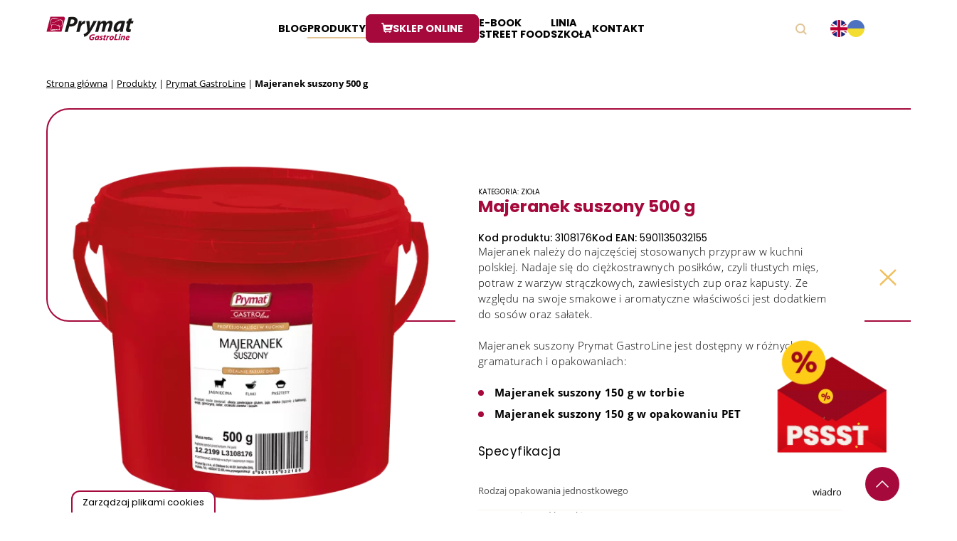

--- FILE ---
content_type: text/html; charset=UTF-8
request_url: https://prymatgastroline.pl/produkt/majeranek-suszony-500-g/
body_size: 23631
content:
<!DOCTYPE html>
<html lang="pl-PL">
<head>
<!-- Google Tag Manager -->
<script>
(function (w, d, s, l, i) {
w[l] = w[l] || [];
w[l].push({'gtm.start': new Date().getTime(), event: 'gtm.js'});
var f = d.getElementsByTagName(s)[0],
j = d.createElement(s),
dl = l != 'dataLayer' ? '&l=' + l : '';
j.async = true;
j.src = 'https://www.googletagmanager.com/gtm.js?id=' + i + dl;
f.parentNode.insertBefore(j, f);
})(window, document, 'script', 'dataLayer', 'GTM-WHPTFZX');
</script>
<!-- End Google Tag Manager -->
<!-- GetResponse Analytics -->
<script type="text/javascript">
(function(m, o, n, t, e, r, _){
m['__GetResponseAnalyticsObject'] = e;m[e] = m[e] || function() {(m[e].q = m[e].q || []).push(arguments)};
r = o.createElement(n);_ = o.getElementsByTagName(n)[0];r.async = 1;r.src = t;r.setAttribute('crossorigin', 'use-credentials');_.parentNode .insertBefore(r, _);
})(window, document, 'script', 'https://an.gr-wcon.com/script/0c901d1d-1c29-44d5-a4d3-c23d28b8c9ed/ga.js', 'GrTracking');
</script>
<!-- End GetResponse Analytics -->
<meta
charset="UTF-8"/>
<!-- Responsive -->
<meta
content="width=device-width, initial-scale=1.0" name="viewport">
<!-- Remove IE's ability to use compatibility mode -->
<meta
http-equiv="X-UA-Compatible" content="IE=edge"/>
<!-- Correct type -->
<meta
http-equiv="Content-type" content="text/html; charset=utf-8">
<!-- Disable phone formatin on safari -->
<meta name="format-detection" content="telephone=no">
<meta name="author" content="Roxx Media">
<!-- Speed up fetching of external assets -->
<link rel="dns-prefetch" href="//fonts.googleapis.com"> <link rel="dns-prefetch" href="//ajax.googleapis.com">
<link
rel="dns-prefetch" href="//www.google-analytics.com">
<!-- Mobile chrome -->
<meta
name="theme-color" content="#a60a3e">
<!-- Win phone Meta -->
<meta name="application-name" content="Prymat GastroLine"/>
<meta
name="msapplication-TileColor" content="#a60a3e"/>
<!-- Apple -->
<meta name="apple-mobile-web-app-title" content="Prymat GastroLine">
<meta name="apple-mobile-web-app-capable" content="yes">
<meta name="apple-mobile-web-app-status-bar-style" content="#a60a3e">
<link rel="preconnect" href="https://fonts.googleapis.com">
<link rel="preconnect" href="https://fonts.gstatic.com" crossorigin>
<link href="https://fonts.googleapis.com/css2?family=Open+Sans:wght@300;400&family=Poppins:wght@300;400;500;600;700&display=swap" rel="stylesheet">
<link rel="stylesheet" href='//prymatgastroline.pl/wp-content/cache/wpfc-minified/6zqpfv10/a0m5u.css' type="text/css" media="screen"/>
<meta name='robots' content='index, follow, max-image-preview:large, max-snippet:-1, max-video-preview:-1' />
<script>
//   set cookies
let today = new Date();
let expiry = new Date(today.getTime() + 30 * 24 * 3600 * 1000); // plus 30 days
function getCookie(name) {
// Split cookie string and get all individual name=value pairs in an array
let cookieArr = document.cookie.split(";");
// Loop through the array elements
for(let i = 0; i < cookieArr.length; i++) {
let cookiePair = cookieArr[i].split("=");
/* Removing whitespace at the beginning of the cookie name
and compare it with the given string */
if(name == cookiePair[0].trim()) {
// Decode the cookie value and return
return decodeURIComponent(cookiePair[1]);
}
} 
// Return null if not found
return null;
}
// set variables to cookies
let SavedGtagAdStorage = getCookie('ad_storage');
let SavedGtagAdPersonalizationStorage = getCookie('ad_personalization_storage');
let SavedGtagAdUserDataStorage = getCookie('ad_user_data_storage');
let SavedGtagAnalyticsStorage = getCookie('analytics_storage');
let SavedGtagFunctionalityStorage = getCookie('functionality_storage');
let SavedGtagSecurityStorage = getCookie('security_storage');  
// Define dataLayer and the gtag function.
window.dataLayer = window.dataLayer || [];
function gtag(){dataLayer.push(arguments);}  
gtag('consent', 'default', {
'ad_storage': 'denied',
'ad_user_data': 'denied',
'ad_personalization': 'denied',
'analytics_storage': 'denied',
'functionality_storage': 'denied',
'personalization_storage': 'denied',
'security_storage': 'denied'
});
if(getCookie('consentmode_accepted')){        
gtag('consent', 'update', {
'ad_storage': SavedGtagAdStorage,
'ad_user_data': SavedGtagAdUserDataStorage,
'ad_personalization': SavedGtagAdPersonalizationStorage,      
'analytics_storage': SavedGtagAnalyticsStorage,
'functionality_storage': SavedGtagFunctionalityStorage,
'personalization_storage': SavedGtagAdPersonalizationStorage,
'security_storage': SavedGtagSecurityStorage
});
gtag('event', 'cookie_consent_update');
gtag('set', 'url_passthrough', false);
if (SavedGtagAdStorage == 'denied') {
gtag('set', 'ads_data_redaction', true);
} else {
gtag('set', 'ads_data_redaction', false);
}
} else {        
gtag('set', 'url_passthrough', false);    
}
</script>
<style>
/* cookies */
#Capa_1 {
fill: #a60a3d;
width: 48px;
height: 48px;
}
#cookies-baner-open {
display: none;
position: fixed;
bottom: 0;
left: 100px;
background-color: #fff;
border-top-left-radius: 13px;
border-top-right-radius: 13px;
cursor: pointer;
text-align: center;
z-index: 9999;
}
#cookies-baner-open .cookies-baner-open-content {
padding: 2px 12px;
border: 2px solid #a60a3d;
border-bottom: none;
border-top-left-radius: 12px;
border-top-right-radius: 12px;
color: #000;
font-size: 13px;
line-height: 13px;
padding: 8px 14px;
font-weight: 400 !important;
}
#cookies-overlay {
position: fixed;
top: 0;
left: 0;
right: 0;
bottom: 0;
background-color: rgba(0,0,0,.6);
pointer-events: none;
opacity: 0;
z-index: 999999999;
}
#cookies-overlay.active{
opacity: 1;
pointer-events: all;
}
#cookies-baner-wrapper{
display:none;
position:fixed;
top:0;
display: flex;
justify-content: center;
align-items: center;
max-width: 100%;
width: 100%;
height: 100%;
margin: 0 auto;
z-index:99999999999999;
}
#cookies-baner-wrapper p{
color:#000;
font-size:16px;
font-weight: 400 !important;
}
#cookies-baner-wrapper .extendex-checkbox p {
font-size:14px;
font-weight: 400;
text-transform: initial; 
font-weight: 400 !important;
margin: 0 0 15px 0 !important;
}
#cookies-baner-wrapper .cookies-baner{
border-radius: 10px;
background: #fff;
position: relative;
width: min(95%, 850px);
border: 2px solid #a60a3d;
}
#cookies-baner-wrapper .cookies-baner.show-more-cookies{
border-bottom-right-radius:0;
z-index:9999999;
}
#cookies-baner-wrapper .cookies-baner-content{
overflow:auto;
max-height: 80vh;
}
#cookies-baner-wrapper h2{
margin: 0 0 15px;
}
#cookies-baner-wrapper h6{
margin: 0 0 10px 0 !important;
font-size: 20px;
color: #000;
text-transform: initial;
}
#cookies-baner-wrapper a{
text-decoration: none;
color:#a60a3d;
}
#cookies-baner-wrapper .buttons, #cookies-baner-wrapper .extended-buttons{
display: flex;
justify-content: space-between;
align-items: center;
}
#cookies-baner-wrapper .btn{
min-width: 210px;
letter-spacing: 0 !important;
border: 1px solid #a60a3d;
background: #a60a3d;
color: #fff;
padding: 16px 20px;
margin: 5px 5px 0;
font-size: 17px;
font-weight: 400 !important;
border-radius: 5px;
line-height: 14px;
text-align:center;
cursor:pointer;
}
#cookies-baner-wrapper .btn:hover{
color:#fff;
}
#cookies-baner-wrapper .btn-close{
position: absolute;
right: 10px;
top: 5px;
font-size: 27px;
line-height: 1;
padding:0px;
border:none;
background: none;
color: #a60a3d;
border-radius: 50%;
margin:0;
transform:rotate(45deg);
}
#cookies-baner-wrapper .btn-close:hover{
color: #a60a3d;
}
#cookies-baner-wrapper .btn-color-reverse{
background:#fff;
color:#a60a3d !important;
font-weight:400;
border-width:2px;
}
#cookies-baner-wrapper .btn-color-reverse:hover{
color:#a60a3d;
}
#cookies-baner-wrapper .extendex-checkbox{
display: flex;
margin-bottom:10px;
align-items: flex-start;
}
#cookies-baner-wrapper .extended-content{
padding: 15px 0 0;
border-top:1px solid #d9d9d9;
}
#cookies-baner-wrapper .cookies-baner-extended{
display:none;
}
#cookies-baner-wrapper .show-more-cookies .cookies-baner-extended{
display:block;
padding:0 20px 20px;
}
#cookies-baner-wrapper .cookies-baner-main{
padding:20px;
background-color:#fff;
border-bottom-left-radius:10px;
border-bottom-right-radius:10px;
}
#cookies-baner-wrapper .show-more-cookies .cookies-baner-main .buttons{
display:none;
}
#cookies-baner-wrapper .cookies-baner-main p{
margin-bottom:15px;
font-size:16px;
line-height:25px;
}
#cookies-baner-wrapper .checkbox-text{
margin-left:10px;
font-weight:400;
word-wrap: break-word;
width: calc(100% - 30px);
}
#cookies-baner-wrapper .checkbox-text h6{
font-size:20px;
line-height:20px;
margin-bottom:10px !important;
}
#cookies-baner-wrapper .checkbox-text p{
font-size:16px;
line-height:20px;
}
#cookies-baner-wrapper .extended-item{
display:none;
}
#cookies-baner-wrapper .show-more-cookies .extended-item{
display:block;
}
#cookies-baner-wrapper .cookies-baner-header{
display:flex;
align-items:center;
padding:10px 20px;
border-bottom:2px solid #a60a3d;
background-color:#fff;
border-top-left-radius:10px;
border-top-right-radius:10px;
z-index:999999;
}
#cookies-baner-wrapper .cookies-baner-header p{
margin:0 0 0 20px;
font-size:30px;
}
#cookies-baner-wrapper .cookies-baner-header-left {
flex-direction: row;
display: flex;
width: 60%;
}
#cookies-baner-wrapper .cookies-baner-header-right {
flex-direction: row;
display: flex;
width: 40%;
justify-content: flex-end;
align-self: middle;
}
#cookies-baner-wrapper .cookies-baner-header-left p {
align-self: center;
}
#cookies-baner-wrapper .cookies-baner-header-right p {
font-size: 16px !important;
margin-right: 10px !important;
line-height: 120%;
align-self: center;
}
#cookies-baner-wrapper .cookies-baner-header-right .cookies-baner-icon {
align-self: center;
}
#cookies-baner-wrapper .cookies-baner-main .buttons {
margin-bottom: 0 !important;
}
@media only screen and (max-width: 768px){
#cookies-baner-wrapper .buttons, #cookies-baner-wrapper .extended-buttons {
flex-direction: column-reverse;
}
#cookies-baner-wrapper .cookies-baner-header{
padding:10px;
}
#cookies-baner-wrapper .cookies-baner-header-left {
flex-direction: row;
display: flex;
width: 50%;
}
#cookies-baner-wrapper .cookies-baner-header-right {
flex-direction: row;
display: flex;
width: 50%;
justify-content: flex-end;
}
#cookies-baner-wrapper  .cookies-baner-header-left p {
font-size: 16px !important;
}
#cookies-baner-wrapper .cookies-baner-header-left img {
width: 30px;
height: 30px;
}
#cookies-baner-wrapper  .cookies-baner-header-right p {
font-size: 10px !important;
text-align: right;
}
#cookies-baner-wrapper  .cookies-baner-header-right img {
width: 35px;
}  
#cookies-baner-wrapper .btn {
margin-bottom: 5px;
min-width: 250px;
}
#cookies-baner-wrapper .row .buttons {
margin-top: 20px;
align-self: center;
}
body #cookies-baner-wrapper p, body #cookies-baner-wrapper .extendex-checkbox p {
color: #000;
font-size: 11px;
line-height: 16px;
}
}
@media only screen and (max-width: 420px){
#cookies-baner-open{
left:50%;
transform:translatex(-50%);
min-width:190px;
}
#cookies-baner-wrapper .buttons, #cookies-baner-wrapper .extended-buttons{
flex-direction:column-reverse;
}
#cookies-baner-wrapper .btn{
min-width:165px;
}
}
#cookies-baner-wrapper .cookies-baner-header-left p{
line-height: 120%;
font-size: 28px;
}
@media only screen and (max-width: 768px){ 
#cookies-baner-wrapper .cookies-baner-header-left p{
line-height: 120%;
font-size: 15px !important;
}
}
</style>
<!-- cookies end DevaGroup -->
<!-- This site is optimized with the Yoast SEO plugin v23.8 - https://yoast.com/wordpress/plugins/seo/ -->
<title>Majeranek suszony 500 g - Prymat GastroLine</title>
<meta name="description" content="Majeranek suszony to podstawowa przyprawa do pasztetów, jagnięciny, warzyw strączkowych, cięższych zup, np. flaków." />
<link rel="canonical" href="https://prymatgastroline.pl/produkt/majeranek-suszony-500-g/" />
<meta property="og:locale" content="pl_PL" />
<meta property="og:type" content="article" />
<meta property="og:title" content="Majeranek suszony 500 g - Prymat GastroLine" />
<meta property="og:description" content="Majeranek suszony to podstawowa przyprawa do pasztetów, jagnięciny, warzyw strączkowych, cięższych zup, np. flaków." />
<meta property="og:url" content="https://prymatgastroline.pl/produkt/majeranek-suszony-500-g/" />
<meta property="og:site_name" content="Prymat GastroLine" />
<meta property="article:modified_time" content="2024-07-18T11:53:59+00:00" />
<meta property="og:image" content="https://prymatgastroline.pl/wp-content/uploads/2022/03/Majeranek-suszony_500g_WIADRO-900x900-1.png" />
<meta property="og:image:width" content="900" />
<meta property="og:image:height" content="900" />
<meta property="og:image:type" content="image/png" />
<meta name="twitter:card" content="summary_large_image" />
<script type="application/ld+json" class="yoast-schema-graph">{"@context":"https://schema.org","@graph":[{"@type":"WebPage","@id":"https://prymatgastroline.pl/produkt/majeranek-suszony-500-g/","url":"https://prymatgastroline.pl/produkt/majeranek-suszony-500-g/","name":"Majeranek suszony 500 g - Prymat GastroLine","isPartOf":{"@id":"https://prymatgastroline.pl/#website"},"primaryImageOfPage":{"@id":"https://prymatgastroline.pl/produkt/majeranek-suszony-500-g/#primaryimage"},"image":{"@id":"https://prymatgastroline.pl/produkt/majeranek-suszony-500-g/#primaryimage"},"thumbnailUrl":"https://prymatgastroline.pl/wp-content/uploads/2022/03/Majeranek-suszony_500g_WIADRO-900x900-1.png","datePublished":"2022-03-04T14:00:41+00:00","dateModified":"2024-07-18T11:53:59+00:00","description":"Majeranek suszony to podstawowa przyprawa do pasztetów, jagnięciny, warzyw strączkowych, cięższych zup, np. flaków.","breadcrumb":{"@id":"https://prymatgastroline.pl/produkt/majeranek-suszony-500-g/#breadcrumb"},"inLanguage":"pl-PL","potentialAction":[{"@type":"ReadAction","target":["https://prymatgastroline.pl/produkt/majeranek-suszony-500-g/"]}]},{"@type":"ImageObject","inLanguage":"pl-PL","@id":"https://prymatgastroline.pl/produkt/majeranek-suszony-500-g/#primaryimage","url":"https://prymatgastroline.pl/wp-content/uploads/2022/03/Majeranek-suszony_500g_WIADRO-900x900-1.png","contentUrl":"https://prymatgastroline.pl/wp-content/uploads/2022/03/Majeranek-suszony_500g_WIADRO-900x900-1.png","width":900,"height":900,"caption":"majeranek suszony wiadro"},{"@type":"BreadcrumbList","@id":"https://prymatgastroline.pl/produkt/majeranek-suszony-500-g/#breadcrumb","itemListElement":[{"@type":"ListItem","position":1,"name":"Strona główna","item":"https://prymatgastroline.pl/"},{"@type":"ListItem","position":2,"name":"Produkty","item":"https://prymatgastroline.pl/produkty/"},{"@type":"ListItem","position":3,"name":"Prymat GastroLine","item":"https://prymatgastroline.pl/linia/prymat-gastroline/"},{"@type":"ListItem","position":4,"name":"Majeranek suszony 500 g"}]},{"@type":"WebSite","@id":"https://prymatgastroline.pl/#website","url":"https://prymatgastroline.pl/","name":"Prymat GastroLine","description":"kulinarny świat przypraw dla gastronomii","potentialAction":[{"@type":"SearchAction","target":{"@type":"EntryPoint","urlTemplate":"https://prymatgastroline.pl/?s={search_term_string}"},"query-input":{"@type":"PropertyValueSpecification","valueRequired":true,"valueName":"search_term_string"}}],"inLanguage":"pl-PL"}]}</script>
<!-- / Yoast SEO plugin. -->
<link rel='stylesheet' id='wp-block-library-css' href='//prymatgastroline.pl/wp-content/cache/wpfc-minified/qtmxokti/a0m5u.css' type='text/css' media='all' />
<style id='classic-theme-styles-inline-css' type='text/css'>
/*! This file is auto-generated */
.wp-block-button__link{color:#fff;background-color:#32373c;border-radius:9999px;box-shadow:none;text-decoration:none;padding:calc(.667em + 2px) calc(1.333em + 2px);font-size:1.125em}.wp-block-file__button{background:#32373c;color:#fff;text-decoration:none}
</style>
<style id='global-styles-inline-css' type='text/css'>
:root{--wp--preset--aspect-ratio--square: 1;--wp--preset--aspect-ratio--4-3: 4/3;--wp--preset--aspect-ratio--3-4: 3/4;--wp--preset--aspect-ratio--3-2: 3/2;--wp--preset--aspect-ratio--2-3: 2/3;--wp--preset--aspect-ratio--16-9: 16/9;--wp--preset--aspect-ratio--9-16: 9/16;--wp--preset--color--black: #000000;--wp--preset--color--cyan-bluish-gray: #abb8c3;--wp--preset--color--white: #ffffff;--wp--preset--color--pale-pink: #f78da7;--wp--preset--color--vivid-red: #cf2e2e;--wp--preset--color--luminous-vivid-orange: #ff6900;--wp--preset--color--luminous-vivid-amber: #fcb900;--wp--preset--color--light-green-cyan: #7bdcb5;--wp--preset--color--vivid-green-cyan: #00d084;--wp--preset--color--pale-cyan-blue: #8ed1fc;--wp--preset--color--vivid-cyan-blue: #0693e3;--wp--preset--color--vivid-purple: #9b51e0;--wp--preset--gradient--vivid-cyan-blue-to-vivid-purple: linear-gradient(135deg,rgba(6,147,227,1) 0%,rgb(155,81,224) 100%);--wp--preset--gradient--light-green-cyan-to-vivid-green-cyan: linear-gradient(135deg,rgb(122,220,180) 0%,rgb(0,208,130) 100%);--wp--preset--gradient--luminous-vivid-amber-to-luminous-vivid-orange: linear-gradient(135deg,rgba(252,185,0,1) 0%,rgba(255,105,0,1) 100%);--wp--preset--gradient--luminous-vivid-orange-to-vivid-red: linear-gradient(135deg,rgba(255,105,0,1) 0%,rgb(207,46,46) 100%);--wp--preset--gradient--very-light-gray-to-cyan-bluish-gray: linear-gradient(135deg,rgb(238,238,238) 0%,rgb(169,184,195) 100%);--wp--preset--gradient--cool-to-warm-spectrum: linear-gradient(135deg,rgb(74,234,220) 0%,rgb(151,120,209) 20%,rgb(207,42,186) 40%,rgb(238,44,130) 60%,rgb(251,105,98) 80%,rgb(254,248,76) 100%);--wp--preset--gradient--blush-light-purple: linear-gradient(135deg,rgb(255,206,236) 0%,rgb(152,150,240) 100%);--wp--preset--gradient--blush-bordeaux: linear-gradient(135deg,rgb(254,205,165) 0%,rgb(254,45,45) 50%,rgb(107,0,62) 100%);--wp--preset--gradient--luminous-dusk: linear-gradient(135deg,rgb(255,203,112) 0%,rgb(199,81,192) 50%,rgb(65,88,208) 100%);--wp--preset--gradient--pale-ocean: linear-gradient(135deg,rgb(255,245,203) 0%,rgb(182,227,212) 50%,rgb(51,167,181) 100%);--wp--preset--gradient--electric-grass: linear-gradient(135deg,rgb(202,248,128) 0%,rgb(113,206,126) 100%);--wp--preset--gradient--midnight: linear-gradient(135deg,rgb(2,3,129) 0%,rgb(40,116,252) 100%);--wp--preset--font-size--small: 13px;--wp--preset--font-size--medium: 20px;--wp--preset--font-size--large: 36px;--wp--preset--font-size--x-large: 42px;--wp--preset--spacing--20: 0.44rem;--wp--preset--spacing--30: 0.67rem;--wp--preset--spacing--40: 1rem;--wp--preset--spacing--50: 1.5rem;--wp--preset--spacing--60: 2.25rem;--wp--preset--spacing--70: 3.38rem;--wp--preset--spacing--80: 5.06rem;--wp--preset--shadow--natural: 6px 6px 9px rgba(0, 0, 0, 0.2);--wp--preset--shadow--deep: 12px 12px 50px rgba(0, 0, 0, 0.4);--wp--preset--shadow--sharp: 6px 6px 0px rgba(0, 0, 0, 0.2);--wp--preset--shadow--outlined: 6px 6px 0px -3px rgba(255, 255, 255, 1), 6px 6px rgba(0, 0, 0, 1);--wp--preset--shadow--crisp: 6px 6px 0px rgba(0, 0, 0, 1);}:where(.is-layout-flex){gap: 0.5em;}:where(.is-layout-grid){gap: 0.5em;}body .is-layout-flex{display: flex;}.is-layout-flex{flex-wrap: wrap;align-items: center;}.is-layout-flex > :is(*, div){margin: 0;}body .is-layout-grid{display: grid;}.is-layout-grid > :is(*, div){margin: 0;}:where(.wp-block-columns.is-layout-flex){gap: 2em;}:where(.wp-block-columns.is-layout-grid){gap: 2em;}:where(.wp-block-post-template.is-layout-flex){gap: 1.25em;}:where(.wp-block-post-template.is-layout-grid){gap: 1.25em;}.has-black-color{color: var(--wp--preset--color--black) !important;}.has-cyan-bluish-gray-color{color: var(--wp--preset--color--cyan-bluish-gray) !important;}.has-white-color{color: var(--wp--preset--color--white) !important;}.has-pale-pink-color{color: var(--wp--preset--color--pale-pink) !important;}.has-vivid-red-color{color: var(--wp--preset--color--vivid-red) !important;}.has-luminous-vivid-orange-color{color: var(--wp--preset--color--luminous-vivid-orange) !important;}.has-luminous-vivid-amber-color{color: var(--wp--preset--color--luminous-vivid-amber) !important;}.has-light-green-cyan-color{color: var(--wp--preset--color--light-green-cyan) !important;}.has-vivid-green-cyan-color{color: var(--wp--preset--color--vivid-green-cyan) !important;}.has-pale-cyan-blue-color{color: var(--wp--preset--color--pale-cyan-blue) !important;}.has-vivid-cyan-blue-color{color: var(--wp--preset--color--vivid-cyan-blue) !important;}.has-vivid-purple-color{color: var(--wp--preset--color--vivid-purple) !important;}.has-black-background-color{background-color: var(--wp--preset--color--black) !important;}.has-cyan-bluish-gray-background-color{background-color: var(--wp--preset--color--cyan-bluish-gray) !important;}.has-white-background-color{background-color: var(--wp--preset--color--white) !important;}.has-pale-pink-background-color{background-color: var(--wp--preset--color--pale-pink) !important;}.has-vivid-red-background-color{background-color: var(--wp--preset--color--vivid-red) !important;}.has-luminous-vivid-orange-background-color{background-color: var(--wp--preset--color--luminous-vivid-orange) !important;}.has-luminous-vivid-amber-background-color{background-color: var(--wp--preset--color--luminous-vivid-amber) !important;}.has-light-green-cyan-background-color{background-color: var(--wp--preset--color--light-green-cyan) !important;}.has-vivid-green-cyan-background-color{background-color: var(--wp--preset--color--vivid-green-cyan) !important;}.has-pale-cyan-blue-background-color{background-color: var(--wp--preset--color--pale-cyan-blue) !important;}.has-vivid-cyan-blue-background-color{background-color: var(--wp--preset--color--vivid-cyan-blue) !important;}.has-vivid-purple-background-color{background-color: var(--wp--preset--color--vivid-purple) !important;}.has-black-border-color{border-color: var(--wp--preset--color--black) !important;}.has-cyan-bluish-gray-border-color{border-color: var(--wp--preset--color--cyan-bluish-gray) !important;}.has-white-border-color{border-color: var(--wp--preset--color--white) !important;}.has-pale-pink-border-color{border-color: var(--wp--preset--color--pale-pink) !important;}.has-vivid-red-border-color{border-color: var(--wp--preset--color--vivid-red) !important;}.has-luminous-vivid-orange-border-color{border-color: var(--wp--preset--color--luminous-vivid-orange) !important;}.has-luminous-vivid-amber-border-color{border-color: var(--wp--preset--color--luminous-vivid-amber) !important;}.has-light-green-cyan-border-color{border-color: var(--wp--preset--color--light-green-cyan) !important;}.has-vivid-green-cyan-border-color{border-color: var(--wp--preset--color--vivid-green-cyan) !important;}.has-pale-cyan-blue-border-color{border-color: var(--wp--preset--color--pale-cyan-blue) !important;}.has-vivid-cyan-blue-border-color{border-color: var(--wp--preset--color--vivid-cyan-blue) !important;}.has-vivid-purple-border-color{border-color: var(--wp--preset--color--vivid-purple) !important;}.has-vivid-cyan-blue-to-vivid-purple-gradient-background{background: var(--wp--preset--gradient--vivid-cyan-blue-to-vivid-purple) !important;}.has-light-green-cyan-to-vivid-green-cyan-gradient-background{background: var(--wp--preset--gradient--light-green-cyan-to-vivid-green-cyan) !important;}.has-luminous-vivid-amber-to-luminous-vivid-orange-gradient-background{background: var(--wp--preset--gradient--luminous-vivid-amber-to-luminous-vivid-orange) !important;}.has-luminous-vivid-orange-to-vivid-red-gradient-background{background: var(--wp--preset--gradient--luminous-vivid-orange-to-vivid-red) !important;}.has-very-light-gray-to-cyan-bluish-gray-gradient-background{background: var(--wp--preset--gradient--very-light-gray-to-cyan-bluish-gray) !important;}.has-cool-to-warm-spectrum-gradient-background{background: var(--wp--preset--gradient--cool-to-warm-spectrum) !important;}.has-blush-light-purple-gradient-background{background: var(--wp--preset--gradient--blush-light-purple) !important;}.has-blush-bordeaux-gradient-background{background: var(--wp--preset--gradient--blush-bordeaux) !important;}.has-luminous-dusk-gradient-background{background: var(--wp--preset--gradient--luminous-dusk) !important;}.has-pale-ocean-gradient-background{background: var(--wp--preset--gradient--pale-ocean) !important;}.has-electric-grass-gradient-background{background: var(--wp--preset--gradient--electric-grass) !important;}.has-midnight-gradient-background{background: var(--wp--preset--gradient--midnight) !important;}.has-small-font-size{font-size: var(--wp--preset--font-size--small) !important;}.has-medium-font-size{font-size: var(--wp--preset--font-size--medium) !important;}.has-large-font-size{font-size: var(--wp--preset--font-size--large) !important;}.has-x-large-font-size{font-size: var(--wp--preset--font-size--x-large) !important;}
:where(.wp-block-post-template.is-layout-flex){gap: 1.25em;}:where(.wp-block-post-template.is-layout-grid){gap: 1.25em;}
:where(.wp-block-columns.is-layout-flex){gap: 2em;}:where(.wp-block-columns.is-layout-grid){gap: 2em;}
:root :where(.wp-block-pullquote){font-size: 1.5em;line-height: 1.6;}
</style>
<link rel='stylesheet' id='heateor_sss_frontend_css-css' href='//prymatgastroline.pl/wp-content/cache/wpfc-minified/kcu2j2if/a0m5u.css' type='text/css' media='all' />
<style id='heateor_sss_frontend_css-inline-css' type='text/css'>
.heateor_sss_button_instagram span.heateor_sss_svg,a.heateor_sss_instagram span.heateor_sss_svg{background:radial-gradient(circle at 30% 107%,#fdf497 0,#fdf497 5%,#fd5949 45%,#d6249f 60%,#285aeb 90%)}.heateor_sss_horizontal_sharing .heateor_sss_svg,.heateor_sss_standard_follow_icons_container .heateor_sss_svg{color:#fff;border-width:0px;border-style:solid;border-color:transparent}.heateor_sss_horizontal_sharing .heateorSssTCBackground{color:#666}.heateor_sss_horizontal_sharing span.heateor_sss_svg:hover,.heateor_sss_standard_follow_icons_container span.heateor_sss_svg:hover{border-color:transparent;}.heateor_sss_vertical_sharing span.heateor_sss_svg,.heateor_sss_floating_follow_icons_container span.heateor_sss_svg{color:#fff;border-width:0px;border-style:solid;border-color:transparent;}.heateor_sss_vertical_sharing .heateorSssTCBackground{color:#666;}.heateor_sss_vertical_sharing span.heateor_sss_svg:hover,.heateor_sss_floating_follow_icons_container span.heateor_sss_svg:hover{border-color:transparent;}@media screen and (max-width:783px) {.heateor_sss_vertical_sharing{display:none!important}}div.heateor_sss_mobile_footer{display:none;}@media screen and (max-width:783px){div.heateor_sss_bottom_sharing .heateorSssTCBackground{background-color:white}div.heateor_sss_bottom_sharing{width:100%!important;left:0!important;}div.heateor_sss_bottom_sharing a{width:25% !important;}div.heateor_sss_bottom_sharing .heateor_sss_svg{width: 100% !important;}div.heateor_sss_bottom_sharing div.heateorSssTotalShareCount{font-size:1em!important;line-height:28px!important}div.heateor_sss_bottom_sharing div.heateorSssTotalShareText{font-size:.7em!important;line-height:0px!important}div.heateor_sss_mobile_footer{display:block;height:40px;}.heateor_sss_bottom_sharing{padding:0!important;display:block!important;width:auto!important;bottom:-2px!important;top: auto!important;}.heateor_sss_bottom_sharing .heateor_sss_square_count{line-height:inherit;}.heateor_sss_bottom_sharing .heateorSssSharingArrow{display:none;}.heateor_sss_bottom_sharing .heateorSssTCBackground{margin-right:1.1em!important}}
</style>
<link rel="https://api.w.org/" href="https://prymatgastroline.pl/wp-json/" /><link rel="alternate" title="JSON" type="application/json" href="https://prymatgastroline.pl/wp-json/wp/v2/products/2193" /><link rel="EditURI" type="application/rsd+xml" title="RSD" href="https://prymatgastroline.pl/xmlrpc.php?rsd" />
<link rel='shortlink' href='https://prymatgastroline.pl/?p=2193' />
<link rel="alternate" title="oEmbed (JSON)" type="application/json+oembed" href="https://prymatgastroline.pl/wp-json/oembed/1.0/embed?url=https%3A%2F%2Fprymatgastroline.pl%2Fprodukt%2Fmajeranek-suszony-500-g%2F" />
<link rel="alternate" title="oEmbed (XML)" type="text/xml+oembed" href="https://prymatgastroline.pl/wp-json/oembed/1.0/embed?url=https%3A%2F%2Fprymatgastroline.pl%2Fprodukt%2Fmajeranek-suszony-500-g%2F&#038;format=xml" />
<link rel="icon" href="https://prymatgastroline.pl/wp-content/uploads/2022/02/cropped-Group-544-32x32.png" sizes="32x32" />
<link rel="icon" href="https://prymatgastroline.pl/wp-content/uploads/2022/02/cropped-Group-544-192x192.png" sizes="192x192" />
<link rel="apple-touch-icon" href="https://prymatgastroline.pl/wp-content/uploads/2022/02/cropped-Group-544-180x180.png" />
<meta name="msapplication-TileImage" content="https://prymatgastroline.pl/wp-content/uploads/2022/02/cropped-Group-544-270x270.png" />
</head>
<body class="products-template-default single single-products postid-2193 " data-template="base.twig">
<!-- Google Tag Manager (noscript) -->
<noscript>
<iframe src="https://www.googletagmanager.com/ns.html?id=GTM-WHPTFZX" height="0" width="0" style="display:none;visibility:hidden"></iframe>
</noscript>
<!-- End Google Tag Manager (noscript) -->
<div class="nav-helper__container">
<span class="nav-helper"></span>
</div>
<button data-scroll="-=10000" class="scroll-top">
<svg xmlns="http://www.w3.org/2000/svg" width="17.019" height="9.527" viewBox="0 0 17.019 9.527">
<path id="Path_4404" data-name="Path 4404" d="M4907.548-39.381l8,8,8-8" transform="translate(4924.057 -30.363) rotate(180)" fill="none" stroke="#f4f4f4" stroke-width="1.44"/>
</svg>
</button>
<section id="content" role="main">
<nav class="nav">
<div class="nav__container container">
<a class="nav__logo" href="/">
<?xml version="1.0" encoding="utf-8"?>
<!-- Generator: Adobe Illustrator 27.7.0, SVG Export Plug-In . SVG Version: 6.00 Build 0)  -->
<svg version="1.1" id="Warstwa_1" xmlns="http://www.w3.org/2000/svg" xmlns:xlink="http://www.w3.org/1999/xlink" x="0px" y="0px"
viewBox="0 0 124.2 33.7" style="enable-background:new 0 0 124.2 33.7;" xml:space="preserve">
<style type="text/css">
.st0{fill:#181716;}
.st1{fill:#AC063D;}
.st2{fill:#FFFFFF;}
</style>
<g id="Warstwa_2_00000024711276678136539370000018257972103453668538_">
</g>
<g id="Warstwa_1_00000015321568065600597320000016571748885978725799_">
<path class="st0" d="M31.7,1.2c1.4-0.3,3.4-0.5,5.4-0.5c1.9,0,4,0.3,5.4,1.4c1.3,1,2,2.4,1.9,4.4c-0.2,2.6-1.6,4.6-3.3,5.8
c-1.8,1.3-4.3,1.9-6.8,1.9c-0.7,0-1.3-0.1-1.8-0.1l-2,7.5h-4.3L31.7,1.2 M33.5,10.5c0.5,0.1,0.9,0.2,1.7,0.2c2.6,0,4.5-1.7,4.7-3.8
c0.2-2-1.2-2.6-2.9-2.6c-0.8,0-1.4,0.1-1.8,0.1L33.5,10.5z"/>
<path class="st0" d="M42.7,21.5l2.4-8.9c0.6-2.3,1-4.8,1.3-6.1h3.8c-0.2,1-0.3,2-0.5,3.1h0.1c1.2-2,3-3.4,5.1-3.4
c0.3,0,0.6,0,0.8,0l-1.2,4.3c-0.2,0-0.5,0-0.7,0c-2.8,0-4.3,2.5-5.1,5.5l-1.5,5.6L42.7,21.5"/>
<path class="st0" d="M61.4,6.5l0.4,6.5c0.1,1.6,0.1,2.6,0.2,3.6h0.1c0.4-0.9,0.8-1.9,1.6-3.5L67,6.5h4.7l-6.3,10.8
c-2.3,4-4.3,6.7-6.5,8.6c-1.9,1.7-4,2.4-5,2.6l-0.7-3.8c0.7-0.2,1.7-0.6,2.6-1.2c1.1-0.7,2-1.6,2.7-2.6c0.1-0.2,0.2-0.4,0.1-0.7
L56.8,6.6L61.4,6.5"/>
<path class="st0" d="M69.5,21.5l2.7-10.1c0.5-1.9,0.9-3.5,1.2-4.9h3.8l-0.5,2.4h0.1c1.5-1.9,3.5-2.8,5.4-2.8c2.4,0,3.3,1.5,3.3,2.9
C87,7.1,89,6.1,90.9,6.1c2.3,0,3.5,1.5,3.3,4c-0.1,0.6-0.3,1.8-0.5,2.6l-2.4,8.7H87l2.2-8.2c0.2-0.6,0.3-1.2,0.4-1.8
c0.1-1-0.3-1.8-1.3-1.8c-1.5,0-3.1,2-3.9,5l-1.8,6.8h-4.3l2.2-8.2c0.1-0.6,0.3-1.2,0.3-1.7c0.1-1-0.2-1.8-1.3-1.8
c-1.5,0-3.3,2.1-4,5.1l-1.8,6.7H69.5"/>
<path class="st0" d="M104.7,21.5c0.1-0.9,0.3-1.9,0.4-3H105c-1.6,2.5-3.6,3.3-5.3,3.3c-2.7,0-4.4-2.1-4.1-5.2
c0.4-5.1,4.2-10.5,11.6-10.5c1.8,0,3.7,0.3,4.9,0.7l-2.2,7.9c-0.5,1.9-1.1,4.9-1.2,6.7L104.7,21.5 M106.9,9.7
c-0.3-0.1-0.7-0.1-1.2-0.1c-2.9,0-5.2,3.5-5.5,6.3c-0.1,1.5,0.4,2.5,1.6,2.5c1.3,0,3.1-1.5,4.1-5.2L106.9,9.7z"/>
<path class="st0" d="M121.8,2.5l-1.1,4h3.2l-1,3.4h-3.2l-1.4,5.1c-0.2,0.6-0.4,1.4-0.4,1.9c-0.1,0.7,0.2,1.3,1.2,1.3
c0.4,0,0.8,0,1.2-0.1l-0.8,3.5c-0.6,0.2-1.7,0.3-2.6,0.3c-2.7,0-3.8-1.3-3.7-3.3c0.1-0.8,0.2-1.6,0.6-2.8l1.6-5.9h-1.9l0.9-3.4h1.9
l0.8-2.8L121.8,2.5"/>
<path class="st1" d="M1.7,21.4h19.9l4.8-17.9c0.4-1.5-0.8-3.1-2.3-3.1H5.9L0.8,19.8l-0.4,1.6"/>
<g>
<g>
<g>
<g>
<path class="st2" d="M23.4,8c-0.1-0.7-0.2-1.4-0.5-1.9c-0.3-0.6-0.7-1-1.2-1.3c-0.2-0.1-0.5-0.2-0.8-0.3c-0.1,0-0.1,0-0.2,0
c-0.1,0-0.1,0-0.2,0c-0.1,0-0.3,0-0.4,0c-0.4,0-0.8,0.1-1.2,0.2c-1.5-1-6.8-3.9-10.5-1.9c-5.2,2.8-1.3,9.5-1.3,9.6
c0.5,2.3-0.9,5.7-0.9,6.4c0,0.1,0,0.2,0,0.2c0,0.2,0.1,0.3,0.2,0.4c0.1,0.1,0.2,0.1,0.2,0.1c4,1.5,9.9,0.5,11.2,0
c0.3-0.1-3.7,0.9-9.2-0.3c0,0,0.5-0.2,0.9-0.3c2.6-0.9,6.8-0.3,9.1,0.2c0.1,0,0.2-0.1,0.2-0.2c-0.1-1.6,0.2-3.8,0.4-4.5
c0.5,0,1.6,0,2.8-1.3c0.2-0.3,0.4-0.6,0.6-0.9c0.3-0.6,0.6-1.4,0.7-2.1C23.4,9.4,23.4,8.7,23.4,8z M14.8,17.9
c-2-0.1-4.4,0-5.3,0.2l-1.3,0.3c-0.2,0-0.4,0.1-0.6,0.1c-0.1,0-0.2,0-0.3,0s-0.2,0-0.3,0H6.9l0,0c0,0,0.4-2.1,0.5-2.7
c0.1-0.6,0.2-1.2,0.2-1.8c0-0.3,0.1-0.6,0.1-0.9c0,0,0-0.4,0-0.7c0.9-0.5,3-0.9,5.1-0.6c2.3,0.3,4.7,1.6,6,3
c-0.4,1.6-0.6,3.5-0.6,3.7C17.4,18.3,15.2,18,14.8,17.9z M22.7,10.1c-0.1,0.3-0.1,0.6-0.2,1c-0.1,0.3-0.2,0.6-0.4,0.9
c-0.1,0.3-0.3,0.6-0.5,0.9c-0.9,1.1-1.9,1.3-2.4,1.3C17,11,8.8,11,7.3,11.8C5.6,8.9,6,4.5,8.8,3.5c3.3-1.1,8.2,0.4,9.9,1.1
c-0.1,0-0.2,0.1-0.3,0.1c-0.5,0.2-1.1,0.4-1.6,0.7c-0.5,0.3-1.1,0.5-1.6,0.8c-0.3,0.1-0.5,0.3-0.8,0.4L13.6,7
c-0.3,0.1-0.5,0.3-0.8,0.4c-0.3,0.1-0.5,0.3-0.8,0.4c-0.5,0.2-1,0.5-1.6,0.6c-0.3,0.1-0.5,0.1-0.8,0.1s-0.5,0-0.8,0
c-0.1,0-0.2,0-0.4-0.1c-0.1,0-0.1,0-0.2-0.1C8.1,8.3,8.1,8.2,8,8.2C7.8,8.1,7.6,7.9,7.4,7.7C7.6,7.9,7.8,8.1,8,8.3
c0.1,0.1,0.2,0.1,0.3,0.2c0.1,0.1,0.2,0.1,0.4,0.2C9,8.8,9.2,8.8,9.5,8.8s0.5,0,0.8-0.1c0.5-0.1,1.1-0.3,1.6-0.5
c0.3-0.1,0.5-0.2,0.8-0.3c0.3-0.1,0.5-0.3,0.8-0.4l0.8-0.4c0.3-0.1,0.5-0.3,0.8-0.4c0.5-0.3,1-0.5,1.6-0.7
c0.5-0.2,1-0.4,1.6-0.6c0.5-0.2,1-0.3,1.5-0.4c0.2,0,0.5,0,0.7,0.1s0.4,0.1,0.7,0.3c0.4,0.2,0.8,0.6,1,1c0.3,0.5,0.4,1,0.5,1.6
c0,0.3,0,0.6,0,0.9C22.8,9.4,22.8,9.8,22.7,10.1z"/>
</g>
</g>
</g>
<g>
<g>
<g>
<path class="st2" d="M19.3,11.4c-0.1,0.3-1.3,2-1.6,1.9c0,0.2,0.2,0.5,0.3,0.4C18.8,12.9,19.1,12,19.3,11.4z"/>
</g>
</g>
</g>
<g>
<g>
<g>
<path class="st2" d="M17.9,10c0,0.4-0.4,2.1-1.1,3c0,0.2,0.3,0.4,0.4,0.2C18,11.7,17.9,10.5,17.9,10z"/>
</g>
</g>
</g>
</g>
<g>
<path class="st1" d="M67.1,32.7c-0.7,0.2-1.7,0.5-2.7,0.5c-1.1,0-2.1-0.3-2.7-0.9c-0.6-0.6-0.9-1.5-0.8-2.5
c0.1-1.5,0.9-2.8,2.1-3.7c1-0.8,2.3-1.2,3.8-1.2c1.1,0,1.9,0.2,2.2,0.4l-0.7,1.5c-0.4-0.2-1-0.3-1.7-0.3c-0.8,0-1.6,0.2-2.2,0.7
c-0.8,0.6-1.3,1.5-1.4,2.6c-0.1,1.4,0.6,2.1,1.9,2.1c0.4,0,0.7-0.1,0.9-0.1l0.5-1.7h-1.4l0.4-1.4h3L67.1,32.7z"/>
<path class="st1" d="M72.4,33c0-0.4,0.1-0.8,0.2-1.2l0,0c-0.6,1-1.4,1.3-2.1,1.3c-1.1,0-1.7-0.8-1.6-2.1c0.2-2,1.7-4.1,4.7-4.1
c0.7,0,1.5,0.1,2,0.3l-0.9,3.1c-0.2,0.8-0.4,1.9-0.5,2.7H72.4z M73.4,28.4c-0.1,0-0.3,0-0.5,0c-1.1,0-2.1,1.4-2.2,2.5
c-0.1,0.6,0.1,1,0.6,1s1.2-0.6,1.6-2L73.4,28.4z"/>
<path class="st1" d="M75.7,31.5c0.3,0.2,1,0.4,1.5,0.4s0.8-0.2,0.8-0.5s-0.1-0.5-0.7-0.8c-0.7-0.3-1.2-0.8-1.1-1.6
c0.1-1.2,1.3-2,2.8-2c0.7,0,1.2,0.1,1.5,0.3L80,28.5c-0.2-0.1-0.7-0.3-1.2-0.3S78,28.4,78,28.7c0,0.2,0.2,0.4,0.7,0.7
c0.6,0.3,1.3,0.8,1.2,1.6c-0.1,1.4-1.4,2.1-3,2.1c-0.8,0-1.5-0.2-1.8-0.5L75.7,31.5z"/>
<path class="st1" d="M84.5,25.5L84,27.2h1.3l-0.4,1.3h-1.3l-0.6,2c-0.1,0.2-0.2,0.5-0.2,0.8s0.1,0.5,0.5,0.5c0.2,0,0.3,0,0.5,0
l-0.3,1.4c-0.2,0.1-0.7,0.1-1.1,0.1c-1.1,0-1.5-0.5-1.4-1.3c0-0.3,0.1-0.7,0.2-1.1l0.7-2.4h-0.8l0.4-1.3h0.8l0.4-1.2L84.5,25.5z"
/>
<path class="st1" d="M84.7,33l1-3.5c0.3-0.9,0.4-1.9,0.5-2.4h1.5c-0.1,0.4-0.1,0.8-0.2,1.2l0,0c0.5-0.8,1.2-1.3,2-1.3
c0.1,0,0.2,0,0.3,0l-0.5,1.7c-0.1,0-0.2,0-0.3,0c-1.1,0-1.8,1-2.1,2.2l-0.6,2.2h-1.6V33z"/>
<path class="st1" d="M95.9,29.4c-0.2,2.2-1.9,3.8-3.9,3.8c-1.5,0-2.5-1-2.3-2.4c0.2-2.1,1.8-3.7,3.9-3.7
C95.2,27,96.1,28.1,95.9,29.4z M91.5,30.7c-0.1,0.7,0.2,1.1,0.8,1.1c1,0,1.6-1.4,1.7-2.4c0.1-0.5-0.1-1.1-0.8-1.1
C92.2,28.3,91.6,29.8,91.5,30.7z"/>
<path class="st1" d="M98.5,24.9h1.8l-1.9,6.6h3.2l-0.4,1.5h-5L98.5,24.9z"/>
<path class="st1" d="M102.1,33l1.7-5.9h1.8l-1.7,5.9H102.1z M104.2,25.5c0.1-0.6,0.6-1,1.1-1s0.9,0.3,0.8,0.9
c-0.1,0.6-0.6,1-1.1,1S104.2,26.1,104.2,25.5z"/>
<path class="st1" d="M105.4,33l1.1-4c0.2-0.8,0.4-1.4,0.5-1.9h1.6l-0.2,1l0,0c0.6-0.8,1.4-1.1,2.2-1.1c1,0,1.5,0.6,1.4,1.6
c0,0.3-0.1,0.7-0.2,1l-1,3.4H109l0.9-3.3c0.1-0.2,0.1-0.4,0.1-0.7c0-0.4-0.1-0.7-0.5-0.7c-0.6,0-1.3,0.7-1.7,2l-0.8,2.6h-1.6V33z"
/>
<path class="st1" d="M117.3,32.7c-0.7,0.4-1.6,0.5-2.3,0.5c-1.7,0-2.5-1-2.4-2.5c0.2-1.8,1.7-3.7,3.9-3.7c1.2,0,2,0.7,1.9,1.8
c-0.1,1.5-1.7,2.1-4.1,2c0,0.2,0,0.4,0.1,0.6c0.2,0.3,0.6,0.5,1.1,0.5c0.7,0,1.2-0.1,1.7-0.4L117.3,32.7z M116.2,28.3
c-0.8,0-1.4,0.7-1.5,1.2c1.4,0,2.1-0.2,2.1-0.7C116.8,28.5,116.6,28.3,116.2,28.3z"/>
</g>
</g>
</svg>
</a>
<ul class="nav__list list">
<div>
<li class="list__item item">
<a href="https://prymatgastroline.pl/blog/" class="item__link txt-btn txt-btn__underline txt-btn__underline--gold 	">
Blog
</a>
</li>
<li class="list__item item">
<a href="https://prymatgastroline.pl/produkty/" class="item__link txt-btn txt-btn__underline txt-btn__underline--gold 	txt-btn__underline--active">
Produkty
</a>
</li>
<li class="list__item item item--shop">
<a href="https://sklep.prymat.pl" target="_blank" class="item__link txt-btn txt-btn__underline txt-btn__underline--gold">
<svg xmlns="http://www.w3.org/2000/svg" width="15.493" height="14.256" viewBox="0 0 15.493 14.256">
<path id="Path_910" data-name="Path 910" d="M15.079,2.883H3.774a.622.622,0,0,1-.588-.491L2.841.491A.623.623,0,0,0,2.253,0H.42A.4.4,0,0,0,.008.49L.1,1A.619.619,0,0,0,.686,1.5H1a.621.621,0,0,1,.588.491L3.505,12.609a.621.621,0,0,0,.588.491H4.7a1,1,0,0,0-.013.125,1.029,1.029,0,1,0,2.059,0,1,1,0,0,0-.013-.124h3.644a.984.984,0,0,0-.013.124,1.029,1.029,0,1,0,2.059,0,1,1,0,0,0-.012-.124h.664a.628.628,0,0,0,.592-.49l.1-.517a.4.4,0,0,0-.406-.49H5.348a.633.633,0,0,1-.6-.49L4.7,10.866a.4.4,0,0,1,.4-.489h8.56a.627.627,0,0,0,.591-.491l1.227-6.513a.4.4,0,0,0-.406-.49m-3.23,3.463-.447,1.2a.419.419,0,0,1-.392.272H6.239a.419.419,0,0,1-.392-.566l.447-1.2a.419.419,0,0,1,.393-.272h4.77a.419.419,0,0,1,.392.566" transform="translate(0 0.001)" fill="#fff"/>
</svg>
<span>Sklep online</span>
</a>
</li>
<li class="list__item item">
<a href="https://prymatgastroline.pl/street-food-zasady-dobrego-smaku/" class="item__link txt-btn txt-btn__underline txt-btn__underline--gold 	">
E-BOOK <BR> STREET FOOD
</a>
</li>
<li class="list__item item">
<a href="https://prymatgastroline.pl/oferta-dla-szkol-prymat-gastroline/" class="item__link txt-btn txt-btn__underline txt-btn__underline--gold 	">
LINIA <BR> SZKOŁA
</a>
</li>
<li class="list__item item">
<a href="https://prymatgastroline.pl/kontakt/" class="item__link txt-btn txt-btn__underline txt-btn__underline--gold 	">
Kontakt
</a>
</li>
</div>
</ul>
<div class="list__item search">
<input id='search__input' class="search__input" placeholder="Szukaj produktu"/>
<div class="search__icon">
<svg id="Group_532" data-name="Group 532" xmlns="http://www.w3.org/2000/svg" width="16.423" height="16.422" viewBox="0 0 16.423 16.422">
<g id="Ellipse_1" data-name="Ellipse 1" fill="none" stroke="#fff" stroke-width="2">
<circle cx="7" cy="7" r="7" stroke="none"/>
<circle cx="7" cy="7" r="6" fill="none"/>
</g>
<path id="Path_73" data-name="Path 73" d="M687.7-3651.7l-3.28-3.28" transform="translate(-672.693 3666.71)" fill="none" stroke="#fff" stroke-linecap="round" stroke-width="2"/>
</svg>
</div>
</div>
<div class="nav__flags">
<a class="nav__flag" href="https://prymatgastroline.pl/en/">
<img src="https://prymatgastroline.pl/wp-content/themes/prymat-gastroline/assets/images/svg/flag-ang.svg" alt="Great Britain flag">
</a>
<a class="nav__flag" href="https://prymatgastroline.pl/ua/">
<img src="https://prymatgastroline.pl/wp-content/themes/prymat-gastroline/assets/images/svg/flag-ukr.svg" alt="Ukraine flag">
</a>
</div>
<div id="hamburger" class="nav__hamburger hamburger">
<div class="hamburger__top-line hamburger__line"></div>
<div class="hamburger__middle-line hamburger__line"></div>
<div class="hamburger__bottom-line hamburger__line"></div>
</div>
</div>
</nav>
<section class="product-detal prymat-gastroline">
<div class="product-detal__container container">
<div class="breadcrumbs">
<span><span><a href="https://prymatgastroline.pl/">Strona główna</a></span> | <span><a href="https://prymatgastroline.pl/produkty/">Produkty</a></span> | <span><a href="https://prymatgastroline.pl/linia/prymat-gastroline/">Prymat GastroLine</a></span> | <span class="breadcrumb_last" aria-current="page"><strong>Majeranek suszony 500 g</strong></span></span>
</div>
<div class="product-detal__wrapper">
<picture class="product-detal__side-img">
<source srcset="https://prymatgastroline.pl/wp-content/uploads/2022/03/Majeranek-suszony_500g_WIADRO-900x900-1-600x0-c-default.png 1x, https://prymatgastroline.pl/wp-content/uploads/2022/03/Majeranek-suszony_500g_WIADRO-900x900-1-900x0-c-default.png 2x" media="(min-width: 992px)">
<img srcset="https://prymatgastroline.pl/wp-content/uploads/2022/03/Majeranek-suszony_500g_WIADRO-900x900-1-380x380-c-center.png 1x, https://prymatgastroline.pl/wp-content/uploads/2022/03/Majeranek-suszony_500g_WIADRO-900x900-1-570x570-c-center.png 2x" alt="majeranek suszony wiadro">
</picture>
<div class="product-detal__info">
<picture class="product-detal__img">
<img srcset="https://prymatgastroline.pl/wp-content/uploads/2022/03/Majeranek-suszony_500g_WIADRO-900x900-1-240x240-c-center.png 1x, https://prymatgastroline.pl/wp-content/uploads/2022/03/Majeranek-suszony_500g_WIADRO-900x900-1-450x450-c-center.png 2x" alt="majeranek suszony wiadro">
</picture>
<h2 class="product-detal__category">Kategoria: Zioła</h2>
<h1 class="product-detal__title title title--red">Majeranek suszony 500 g</h1>
<div class="product-detal__codes">
<div class="product-detal__product-code">
<span>Kod produktu:</span>
3108176
</div>
<div class="product-detal__ean-code">
<span>Kod EAN:</span>
5901135032155
</div>
</div>
<div class="product-detal__desc desc desc--black">
<p>Majeranek należy do najczęściej stosowanych przypraw w kuchni polskiej. Nadaje się do ciężkostrawnych posiłków, czyli tłustych mięs, potraw z warzyw strączkowych, zawiesistych zup oraz kapusty. Ze względu na swoje smakowe i aromatyczne właściwości jest dodatkiem do sosów oraz sałatek.</p>
<p>Majeranek suszony Prymat GastroLine jest dostępny w różnych gramaturach i opakowaniach:</p>
<ul>
<li><a href="https://prymatgastroline.pl/produkt/majeranek-suszony-150-g-torba/"><strong>Majeranek suszony 150 g w torbie</strong></a></li>
<li><strong><a href="https://prymatgastroline.pl/produkt/majeranek-suszony-150-g-pet/">Majeranek suszony 150 g w opakowaniu PET</a></strong></li>
</ul>
<p>&nbsp;</p>
</div>
<div class="product-detal__spec" data-nosnippet>
<div class="subtitle subtitle--small subtitle--black subtitle--margin-bottom">Specyfikacja</div>
<ul class="product-detal__spec-list prop-list">
<li class="prop">
<div class="prop__name">Rodzaj opakowania jednostkowego</div>
<div class="prop__value">wiadro</div>
</li>
<li class="prop">
<div class="prop__name">Masa / Pojemność sztuki netto</div>
<div class="prop__value">500 g</div>
</li>
<li class="prop">
<div class="prop__name">Składniki</div>
<div class="prop__value">Majeranek suszony</div>
</li>
<li class="prop">
<div class="prop__name">Wartości odżywcze</div>
<div class="prop__value">Nie dotyczy</div>
</li>
<li class="prop">
<div class="prop__name">Profil alergenny</div>
<div class="prop__value">Produkt może zawierać: zboża zawierające gluten, jaja, mleko (łącznie z laktozą), soję, gorczycę, seler, orzeszki ziemne i sezam.</div>
</li>
<li class="prop">
<div class="prop__name">Termin przydatności</div>
<div class="prop__value">36 miesięcy</div>
</li>
<li class="prop">
<div class="prop__name">Warunki przechowywania</div>
<div class="prop__value">Przechowywać zamknięte w suchym i zacienionym miejscu.</div>
</li>
<li class="prop">
<div class="prop__name">Kod EAN sztuki</div>
<div class="prop__value">5901135032155</div>
</li>
<li class="prop">
<div class="prop__name">Kod EAN opakowania zbiorczego</div>
<div class="prop__value">Nie dotyczy</div>
</li>
</ul>
</div>
<div class="product-detal__icons icons">
<div class="icons__title subtitle subtitle--small subtitle--black subtitle--margin-bottom subtitle--margin-top">Idealnie pasuje do:</div>
<div class="icons__wrapper">
<div class="icon">
<div class="icon__box">
<img src="https://prymatgastroline.pl/wp-content/uploads/2022/03/Zupy.svg" alt="" class="icon__img">
</div>
<div class="icon__name">flaki</div>
</div>
<div class="icon">
<div class="icon__box">
<img src="https://prymatgastroline.pl/wp-content/uploads/2022/03/Jagniecina.svg" alt="" class="icon__img">
</div>
<div class="icon__name">jagnięcina</div>
</div>
<div class="icon">
<div class="icon__box">
<img src="https://prymatgastroline.pl/wp-content/uploads/2022/03/Pasztety.svg" alt="" class="icon__img">
</div>
<div class="icon__name">pasztety</div>
</div>
</div>
</div>
<div class="product-detal__availability">
<div class="subtitle subtitle--small subtitle--black subtitle--margin-bottom subtitle--margin-top">Zapytaj o dostępność</div>
<div class="product-detal__availability-wrapper">
<a href="tel:tel.:  +48 506 006 930" class="product-detal__contact-btn btn btn--red">
<svg id="vuesax_outline_call-calling" data-name="vuesax/outline/call-calling" xmlns="http://www.w3.org/2000/svg" width="24" height="24" viewBox="0 0 24 24">
<g id="call-calling">
<path id="Vector" d="M16.2,21.5a9.149,9.149,0,0,1-3.55-.79,18.775,18.775,0,0,1-3.59-2.06,31.215,31.215,0,0,1-3.37-2.87,29.876,29.876,0,0,1-2.87-3.36A18.662,18.662,0,0,1,.78,8.86,9.259,9.259,0,0,1,0,5.29,6.026,6.026,0,0,1,.41,3.08,5.341,5.341,0,0,1,1.75,1.14,3.632,3.632,0,0,1,4.34,0,2.7,2.7,0,0,1,5.47.25a2.288,2.288,0,0,1,.96.81L8.75,4.33a3.874,3.874,0,0,1,.48.85,2.246,2.246,0,0,1,.2.89,2.122,2.122,0,0,1-.32,1.1,4,4,0,0,1-.67.85l-.68.71a.488.488,0,0,0,.03.07,7.69,7.69,0,0,0,.82,1.11c.49.56.95,1.07,1.41,1.54.59.58,1.08,1.04,1.54,1.42a6.513,6.513,0,0,0,1.16.83l-.02.05.73-.72a3.735,3.735,0,0,1,.9-.69,2.111,2.111,0,0,1,1.95-.11,4.553,4.553,0,0,1,.84.47l3.32,2.36a2.149,2.149,0,0,1,.8.95,2.894,2.894,0,0,1,.22,1.08,3.335,3.335,0,0,1-.32,1.41,4.657,4.657,0,0,1-.8,1.2,5.129,5.129,0,0,1-1.91,1.37A5.9,5.9,0,0,1,16.2,21.5ZM4.34,1.5a2.192,2.192,0,0,0-1.55.72,3.836,3.836,0,0,0-.98,1.41A4.375,4.375,0,0,0,1.5,5.29a7.71,7.71,0,0,0,.66,2.98,16.693,16.693,0,0,0,1.88,3.26,27.666,27.666,0,0,0,2.71,3.18,28.156,28.156,0,0,0,3.19,2.72,16.248,16.248,0,0,0,3.29,1.89,5.964,5.964,0,0,0,4.63.35,3.692,3.692,0,0,0,1.37-.99,3.243,3.243,0,0,0,.56-.84,1.772,1.772,0,0,0,.18-.77,1.194,1.194,0,0,0-.11-.5.757.757,0,0,0-.28-.3l-3.32-2.36a2.867,2.867,0,0,0-.55-.31.526.526,0,0,0-.65.03,2.28,2.28,0,0,0-.58.45l-.76.75a1.425,1.425,0,0,1-1.45.3L12,15.01A8.525,8.525,0,0,1,10.58,14c-.48-.41-1-.89-1.63-1.51-.49-.5-.98-1.03-1.49-1.62A8.532,8.532,0,0,1,6.44,9.46l-.12-.3a1.867,1.867,0,0,1-.08-.5,1.283,1.283,0,0,1,.38-.93l.75-.78a2.9,2.9,0,0,0,.45-.56.641.641,0,0,0,.11-.34.93.93,0,0,0-.08-.32,2.869,2.869,0,0,0-.32-.53L5.21,1.92a.922.922,0,0,0-.37-.31A1.252,1.252,0,0,0,4.34,1.5ZM12.7,13.76l-.16.68.27-.7A.123.123,0,0,0,12.7,13.76Z" transform="translate(1.25 1.25)" fill="#292d32"/>
<path id="Vector-2" data-name="Vector" d="M4.25,5a.755.755,0,0,1-.75-.75A3.336,3.336,0,0,0,2.54,2.5a2.7,2.7,0,0,0-1.79-1A.755.755,0,0,1,0,.75.755.755,0,0,1,.75,0,4.089,4.089,0,0,1,3.63,1.47,4.625,4.625,0,0,1,5,4.25.755.755,0,0,1,4.25,5Z" transform="translate(14.25 4.75)" fill="#292d32"/>
<path id="Vector-3" data-name="Vector" d="M7.75,8.5A.755.755,0,0,1,7,7.75,6.252,6.252,0,0,0,.75,1.5.755.755,0,0,1,0,.75.755.755,0,0,1,.75,0,7.763,7.763,0,0,1,8.5,7.75.755.755,0,0,1,7.75,8.5Z" transform="translate(14.25 1.25)" fill="#292d32"/>
<path id="Vector-4" data-name="Vector" d="M0,0H24V24H0Z" fill="none" opacity="0"/>
</g>
</svg>
tel.:  +48 506 006 930
</a>
<a href="/cdn-cgi/l/email-protection#d4bebfb1b0a6b594a4a6adb9b5a0faa4b8" class="product-detal__contact-btn btn btn--red">
<svg id="vuesax_outline_sms-tracking" data-name="vuesax/outline/sms-tracking" xmlns="http://www.w3.org/2000/svg" width="24" height="24" viewBox="0 0 24 24">
<g id="sms-tracking">
<path id="Vector" d="M15.75,18.5h-10a.75.75,0,0,1,0-1.5h10C18.61,17,20,15.61,20,12.75v-7c0-2.86-1.39-4.25-4.25-4.25h-10C2.89,1.5,1.5,2.89,1.5,5.75a.755.755,0,0,1-.75.75A.755.755,0,0,1,0,5.75C0,2.1,2.1,0,5.75,0h10C19.4,0,21.5,2.1,21.5,5.75v7C21.5,16.4,19.4,18.5,15.75,18.5Z" transform="translate(1.25 2.75)" fill="#a60a3d"/>
<path id="Vector-2" data-name="Vector" d="M5.753,4.626a3.717,3.717,0,0,1-2.34-.79l-3.13-2.5a.747.747,0,0,1,.93-1.17l3.13,2.5a2.386,2.386,0,0,0,2.81,0l3.13-2.5a.738.738,0,0,1,1.05.12.738.738,0,0,1-.12,1.05l-3.13,2.5A3.67,3.67,0,0,1,5.753,4.626Z" transform="translate(6.247 8.244)" fill="#a60a3d"/>
<path id="Vector-3" data-name="Vector" d="M6.75,1.5h-6A.755.755,0,0,1,0,.75.755.755,0,0,1,.75,0h6A.755.755,0,0,1,7.5.75.755.755,0,0,1,6.75,1.5Z" transform="translate(1.25 15.75)" fill="#a60a3d"/>
<path id="Vector-4" data-name="Vector" d="M3.75,1.5h-3A.755.755,0,0,1,0,.75.755.755,0,0,1,.75,0h3A.755.755,0,0,1,4.5.75.755.755,0,0,1,3.75,1.5Z" transform="translate(1.25 11.75)" fill="#a60a3d"/>
<path id="Vector-5" data-name="Vector" d="M0,0H24V24H0Z" fill="none" opacity="0"/>
</g>
</svg>
<span class="__cf_email__" data-cfemail="a4cecfc1c0d6c5e4d4d6ddc9c5d08ad4c8">[email&#160;protected]</span>
</a>
</div>
</div>
</div>
</div>
</div>
</section>
<section class="products-row">
<div class="products-row__container container margin-sm--top margin-md--bottom">
<h2 class="products-row__title subtitle subtitle--black" data-aos="fade-right">Zobacz również</h2>
<div class="swiper products-row__slider" id="products-row-slider">
<div class="swiper-wrapper">
<a href="https://prymatgastroline.pl/produkt/buraczki-wiorki-165-kg/" class="swiper-slide product">
<picture class="product__img" data-aos="zoom-in" data-aos-delay="100">
<source srcset="https://prymatgastroline.pl/wp-content/uploads/2022/03/Buraczki-wiorki_1650g_SLOIK-11-2018-270x0-c-default.png 1x, https://prymatgastroline.pl/wp-content/uploads/2022/03/Buraczki-wiorki_1650g_SLOIK-11-2018-405x0-c-default.png 2x" media="(min-width: 992px)">
<img srcset="https://prymatgastroline.pl/wp-content/uploads/2022/03/Buraczki-wiorki_1650g_SLOIK-11-2018-240x0-c-default.png 1x, https://prymatgastroline.pl/wp-content/uploads/2022/03/Buraczki-wiorki_1650g_SLOIK-11-2018-500x0-c-default.png 2x" alt="">
</picture>
<h3 class="product__name">Buraczki wiórki 1,65 kg</h3>
<hr>
<div class="product__properties">
<div class="product__property">
<span>Masa netto</span>
1,65 kg
</div>
<div class="product__property">
<span>Opakowanie zbiorcze</span>
4 szt.
</div>
<div class="product__property">
<span>Termin ważności</span>
24 mies.
</div>
</div>
</a>
<a href="https://prymatgastroline.pl/produkt/papryka-ostra-mielona-720-g/" class="swiper-slide product">
<picture class="product__img" data-aos="zoom-in" data-aos-delay="200">
<source srcset="https://prymatgastroline.pl/wp-content/uploads/2022/02/Papryka-ostra-mielona_720g_Duzy-PET_front-270x0-c-default.png 1x, https://prymatgastroline.pl/wp-content/uploads/2022/02/Papryka-ostra-mielona_720g_Duzy-PET_front-405x0-c-default.png 2x" media="(min-width: 992px)">
<img srcset="https://prymatgastroline.pl/wp-content/uploads/2022/02/Papryka-ostra-mielona_720g_Duzy-PET_front-240x0-c-default.png 1x, https://prymatgastroline.pl/wp-content/uploads/2022/02/Papryka-ostra-mielona_720g_Duzy-PET_front-500x0-c-default.png 2x" alt="">
</picture>
<h3 class="product__name">Papryka ostra mielona 720 g</h3>
<hr>
<div class="product__properties">
<div class="product__property">
<span>Masa netto</span>
720 g
</div>
<div class="product__property">
<span>Opakowanie zbiorcze</span>
6 szt.
</div>
<div class="product__property">
<span>Termin ważności</span>
12 mies.
</div>
</div>
</a>
<a href="https://prymatgastroline.pl/produkt/barszcz-bialy-1-kg/" class="swiper-slide product">
<picture class="product__img" data-aos="zoom-in" data-aos-delay="300">
<source srcset="https://prymatgastroline.pl/wp-content/uploads/2025/09/9-270x0-c-default.png 1x, https://prymatgastroline.pl/wp-content/uploads/2025/09/9-405x0-c-default.png 2x" media="(min-width: 992px)">
<img srcset="https://prymatgastroline.pl/wp-content/uploads/2025/09/9-240x0-c-default.png 1x, https://prymatgastroline.pl/wp-content/uploads/2025/09/9-500x0-c-default.png 2x" alt="barszcz biały kucharek">
</picture>
<h3 class="product__name">Barszcz biały 1 kg</h3>
<hr>
<div class="product__properties">
<div class="product__property">
<span>Masa netto</span>
1 kg
</div>
<div class="product__property">
<span>Opakowanie zbiorcze</span>
10 szt.
</div>
<div class="product__property">
<span>Termin ważności</span>
12 mies.
</div>
</div>
</a>
<a href="https://prymatgastroline.pl/produkt/przyprawa-kebab-gyros-wiaderko/" class="swiper-slide product">
<picture class="product__img" data-aos="zoom-in" data-aos-delay="400">
<source srcset="https://prymatgastroline.pl/wp-content/uploads/2022/02/Przyprawa-kebab-gyros_3500g_WIADRO_900_900-270x0-c-default.png 1x, https://prymatgastroline.pl/wp-content/uploads/2022/02/Przyprawa-kebab-gyros_3500g_WIADRO_900_900-405x0-c-default.png 2x" media="(min-width: 992px)">
<img srcset="https://prymatgastroline.pl/wp-content/uploads/2022/02/Przyprawa-kebab-gyros_3500g_WIADRO_900_900-240x0-c-default.png 1x, https://prymatgastroline.pl/wp-content/uploads/2022/02/Przyprawa-kebab-gyros_3500g_WIADRO_900_900-500x0-c-default.png 2x" alt="">
</picture>
<h3 class="product__name">Przyprawa kebab–gyros 3,5 kg</h3>
<hr>
<div class="product__properties">
<div class="product__property">
<span>Masa netto</span>
3,5 kg
</div>
<div class="product__property">
<span>Opakowanie zbiorcze</span>
1 szt.
</div>
<div class="product__property">
<span>Termin ważności</span>
36 mies.
</div>
</div>
</a>
<a href="https://prymatgastroline.pl/produkt/cebula-perlowa-marynowana/" class="swiper-slide product">
<picture class="product__img" data-aos="zoom-in" data-aos-delay="500">
<source srcset="https://prymatgastroline.pl/wp-content/uploads/2022/03/Cebulka-perlowa_900g_SLOIK-11-2018-270x0-c-default.png 1x, https://prymatgastroline.pl/wp-content/uploads/2022/03/Cebulka-perlowa_900g_SLOIK-11-2018-405x0-c-default.png 2x" media="(min-width: 992px)">
<img srcset="https://prymatgastroline.pl/wp-content/uploads/2022/03/Cebulka-perlowa_900g_SLOIK-11-2018-240x0-c-default.png 1x, https://prymatgastroline.pl/wp-content/uploads/2022/03/Cebulka-perlowa_900g_SLOIK-11-2018-500x0-c-default.png 2x" alt="">
</picture>
<h3 class="product__name">Cebulka perłowa marynowana 900 g</h3>
<hr>
<div class="product__properties">
<div class="product__property">
<span>Masa netto</span>
900 g
</div>
<div class="product__property">
<span>Opakowanie zbiorcze</span>
6 szt.
</div>
<div class="product__property">
<span>Termin ważności</span>
24 mies.
</div>
</div>
</a>
<a href="https://prymatgastroline.pl/produkt/kapusta-kwaszona-96-kg/" class="swiper-slide product">
<picture class="product__img" data-aos="zoom-in" data-aos-delay="600">
<source srcset="https://prymatgastroline.pl/wp-content/uploads/2022/03/Kapusta-kwaszona_9600g_WIADRO-11-2018-270x0-c-default.png 1x, https://prymatgastroline.pl/wp-content/uploads/2022/03/Kapusta-kwaszona_9600g_WIADRO-11-2018-405x0-c-default.png 2x" media="(min-width: 992px)">
<img srcset="https://prymatgastroline.pl/wp-content/uploads/2022/03/Kapusta-kwaszona_9600g_WIADRO-11-2018-240x0-c-default.png 1x, https://prymatgastroline.pl/wp-content/uploads/2022/03/Kapusta-kwaszona_9600g_WIADRO-11-2018-500x0-c-default.png 2x" alt="">
</picture>
<h3 class="product__name">Kapusta kwaszona 9,6 kg</h3>
<hr>
<div class="product__properties">
<div class="product__property">
<span>Masa netto</span>
9,6 kg
</div>
<div class="product__property">
<span>Opakowanie zbiorcze</span>
4 szt.
</div>
<div class="product__property">
<span>Termin ważności</span>
1,5 mies.
</div>
</div>
</a>
<a href="https://prymatgastroline.pl/produkt/musztarda-czeska-wiaderko/" class="swiper-slide product">
<picture class="product__img" data-aos="zoom-in" data-aos-delay="700">
<source srcset="https://prymatgastroline.pl/wp-content/uploads/2022/02/musztarda-czeska-wiadro-270x0-c-default.png 1x, https://prymatgastroline.pl/wp-content/uploads/2022/02/musztarda-czeska-wiadro-405x0-c-default.png 2x" media="(min-width: 992px)">
<img srcset="https://prymatgastroline.pl/wp-content/uploads/2022/02/musztarda-czeska-wiadro-240x0-c-default.png 1x, https://prymatgastroline.pl/wp-content/uploads/2022/02/musztarda-czeska-wiadro-500x0-c-default.png 2x" alt="musztarda czeska wiaderko">
</picture>
<h3 class="product__name">Musztarda czeska 2,5 kg</h3>
<hr>
<div class="product__properties">
<div class="product__property">
<span>Masa netto</span>
2,5 kg
</div>
<div class="product__property">
<span>Opakowanie zbiorcze</span>
1
</div>
<div class="product__property">
<span>Termin ważności</span>
4 mies.
</div>
</div>
</a>
<a href="https://prymatgastroline.pl/produkt/sos-slodka-cebulka-950-g/" class="swiper-slide product">
<picture class="product__img" data-aos="zoom-in" data-aos-delay="800">
<source srcset="https://prymatgastroline.pl/wp-content/uploads/2024/06/zdjecie-produktu-prymat-gastroline-8-270x0-c-default.png 1x, https://prymatgastroline.pl/wp-content/uploads/2024/06/zdjecie-produktu-prymat-gastroline-8-405x0-c-default.png 2x" media="(min-width: 992px)">
<img srcset="https://prymatgastroline.pl/wp-content/uploads/2024/06/zdjecie-produktu-prymat-gastroline-8-240x0-c-default.png 1x, https://prymatgastroline.pl/wp-content/uploads/2024/06/zdjecie-produktu-prymat-gastroline-8-500x0-c-default.png 2x" alt="sos słodka cebulka prymat">
</picture>
<h3 class="product__name">Sos słodka cebulka 950 g</h3>
<hr>
<div class="product__properties">
<div class="product__property">
<span>Masa netto</span>
950 g
</div>
<div class="product__property">
<span>Opakowanie zbiorcze</span>
6 szt.
</div>
<div class="product__property">
<span>Termin ważności</span>
6 mies.
</div>
</div>
</a>
<a href="https://prymatgastroline.pl/produkt/gochugaru-papryka-grys/" class="swiper-slide product">
<picture class="product__img" data-aos="zoom-in" data-aos-delay="900">
<source srcset="https://prymatgastroline.pl/wp-content/uploads/2025/04/zdjecie-produktu-prymat-gastroline-3-1-270x0-c-default.png 1x, https://prymatgastroline.pl/wp-content/uploads/2025/04/zdjecie-produktu-prymat-gastroline-3-1-405x0-c-default.png 2x" media="(min-width: 992px)">
<img srcset="https://prymatgastroline.pl/wp-content/uploads/2025/04/zdjecie-produktu-prymat-gastroline-3-1-240x0-c-default.png 1x, https://prymatgastroline.pl/wp-content/uploads/2025/04/zdjecie-produktu-prymat-gastroline-3-1-500x0-c-default.png 2x" alt="papryka gochugaru">
</picture>
<h3 class="product__name">Gochugaru Papryka Grys</h3>
<hr>
<div class="product__properties">
<div class="product__property">
<span>Masa netto</span>
400 g
</div>
<div class="product__property">
<span>Opakowanie zbiorcze</span>
6 szt.
</div>
<div class="product__property">
<span>Termin ważności</span>
12 mies.
</div>
</div>
</a>
<a href="https://prymatgastroline.pl/produkt/kurkuma-mielona-350-g/" class="swiper-slide product">
<picture class="product__img" data-aos="zoom-in" data-aos-delay="1000">
<source srcset="https://prymatgastroline.pl/wp-content/uploads/2022/03/Kurkuma-mielona_420g_Maly-PET_front-270x0-c-default.png 1x, https://prymatgastroline.pl/wp-content/uploads/2022/03/Kurkuma-mielona_420g_Maly-PET_front-405x0-c-default.png 2x" media="(min-width: 992px)">
<img srcset="https://prymatgastroline.pl/wp-content/uploads/2022/03/Kurkuma-mielona_420g_Maly-PET_front-240x0-c-default.png 1x, https://prymatgastroline.pl/wp-content/uploads/2022/03/Kurkuma-mielona_420g_Maly-PET_front-500x0-c-default.png 2x" alt="kurkuma mielona Prymat GastroLine w opakowaniu typu pet, waga 350 gramów">
</picture>
<h3 class="product__name">Kurkuma mielona 350 g</h3>
<hr>
<div class="product__properties">
<div class="product__property">
<span>Masa netto</span>
350 g
</div>
<div class="product__property">
<span>Opakowanie zbiorcze</span>
6 szt.
</div>
<div class="product__property">
<span>Termin ważności</span>
36 mies.
</div>
</div>
</a>
<a href="https://prymatgastroline.pl/produkt/przyprawa-do-zeberek-z-miodem/" class="swiper-slide product">
<picture class="product__img" data-aos="zoom-in" data-aos-delay="1100">
<source srcset="https://prymatgastroline.pl/wp-content/uploads/2022/02/zeberka-z-miodem-270x0-c-default.png 1x, https://prymatgastroline.pl/wp-content/uploads/2022/02/zeberka-z-miodem-405x0-c-default.png 2x" media="(min-width: 992px)">
<img srcset="https://prymatgastroline.pl/wp-content/uploads/2022/02/zeberka-z-miodem-240x0-c-default.png 1x, https://prymatgastroline.pl/wp-content/uploads/2022/02/zeberka-z-miodem-500x0-c-default.png 2x" alt="przyprawa do żeberek z miodem">
</picture>
<h3 class="product__name">Przyprawa do żeberek z miodem 800 g</h3>
<hr>
<div class="product__properties">
<div class="product__property">
<span>Masa netto</span>
800 g
</div>
<div class="product__property">
<span>Opakowanie zbiorcze</span>
10 szt.
</div>
<div class="product__property">
<span>Termin ważności</span>
24 mies.
</div>
</div>
</a>
<a href="https://prymatgastroline.pl/produkt/kwas-cytrynowy-spozywczy-1-kg/" class="swiper-slide product">
<picture class="product__img" data-aos="zoom-in" data-aos-delay="1200">
<source srcset="https://prymatgastroline.pl/wp-content/uploads/2022/03/kwaa-cytrynowy-270x0-c-default.png 1x, https://prymatgastroline.pl/wp-content/uploads/2022/03/kwaa-cytrynowy-405x0-c-default.png 2x" media="(min-width: 992px)">
<img srcset="https://prymatgastroline.pl/wp-content/uploads/2022/03/kwaa-cytrynowy-240x0-c-default.png 1x, https://prymatgastroline.pl/wp-content/uploads/2022/03/kwaa-cytrynowy-500x0-c-default.png 2x" alt="kwas cytrynowy duża torba">
</picture>
<h3 class="product__name">Kwas cytrynowy spożywczy 1 kg</h3>
<hr>
<div class="product__properties">
<div class="product__property">
<span>Masa netto</span>
1 kg
</div>
<div class="product__property">
<span>Opakowanie zbiorcze</span>
10 szt.
</div>
<div class="product__property">
<span>Termin ważności</span>
36 mies.
</div>
</div>
</a>
<a href="https://prymatgastroline.pl/produkt/musztarda-sarepska-2/" class="swiper-slide product">
<picture class="product__img" data-aos="zoom-in" data-aos-delay="1300">
<source srcset="https://prymatgastroline.pl/wp-content/uploads/2022/02/DISPLAY-musztarda-stick_wizka-900x900-2-270x0-c-default.png 1x, https://prymatgastroline.pl/wp-content/uploads/2022/02/DISPLAY-musztarda-stick_wizka-900x900-2-405x0-c-default.png 2x" media="(min-width: 992px)">
<img srcset="https://prymatgastroline.pl/wp-content/uploads/2022/02/DISPLAY-musztarda-stick_wizka-900x900-2-240x0-c-default.png 1x, https://prymatgastroline.pl/wp-content/uploads/2022/02/DISPLAY-musztarda-stick_wizka-900x900-2-500x0-c-default.png 2x" alt="">
</picture>
<h3 class="product__name">Musztarda sarepska 12 g</h3>
<hr>
<div class="product__properties">
<div class="product__property">
<span>Masa netto</span>
12 g 
</div>
<div class="product__property">
<span>Opakowanie zbiorcze</span>
50 szt.
</div>
<div class="product__property">
<span>Termin ważności</span>
6 mies.
</div>
</div>
</a>
<a href="https://prymatgastroline.pl/produkt/przyprawa-do-wieprzowiny/" class="swiper-slide product">
<picture class="product__img" data-aos="zoom-in" data-aos-delay="1400">
<source srcset="https://prymatgastroline.pl/wp-content/uploads/2022/02/Przyprawa-do-wieprzowiny_900g_Duzy-PET_front-270x0-c-default.png 1x, https://prymatgastroline.pl/wp-content/uploads/2022/02/Przyprawa-do-wieprzowiny_900g_Duzy-PET_front-405x0-c-default.png 2x" media="(min-width: 992px)">
<img srcset="https://prymatgastroline.pl/wp-content/uploads/2022/02/Przyprawa-do-wieprzowiny_900g_Duzy-PET_front-240x0-c-default.png 1x, https://prymatgastroline.pl/wp-content/uploads/2022/02/Przyprawa-do-wieprzowiny_900g_Duzy-PET_front-500x0-c-default.png 2x" alt="">
</picture>
<h3 class="product__name">Przyprawa do wieprzowiny 900 g</h3>
<hr>
<div class="product__properties">
<div class="product__property">
<span>Masa netto</span>
900 g
</div>
<div class="product__property">
<span>Opakowanie zbiorcze</span>
9 szt.
</div>
<div class="product__property">
<span>Termin ważności</span>
24 mies.
</div>
</div>
</a>
<a href="https://prymatgastroline.pl/produkt/wanilia-laska/" class="swiper-slide product">
<picture class="product__img" data-aos="zoom-in" data-aos-delay="1500">
<source srcset="https://prymatgastroline.pl/wp-content/uploads/2022/03/Wanilia-laska-Prymat-G-270x0-c-default.png 1x, https://prymatgastroline.pl/wp-content/uploads/2022/03/Wanilia-laska-Prymat-G-405x0-c-default.png 2x" media="(min-width: 992px)">
<img srcset="https://prymatgastroline.pl/wp-content/uploads/2022/03/Wanilia-laska-Prymat-G-240x0-c-default.png 1x, https://prymatgastroline.pl/wp-content/uploads/2022/03/Wanilia-laska-Prymat-G-500x0-c-default.png 2x" alt="Wanilia laska Prymat">
</picture>
<h3 class="product__name">Wanilia laska</h3>
<hr>
<div class="product__properties">
<div class="product__property">
<span>Masa netto</span>
1 szt.
</div>
<div class="product__property">
<span>Opakowanie zbiorcze</span>
25 szt.
</div>
<div class="product__property">
<span>Termin ważności</span>
24 mies.
</div>
</div>
</a>
<a href="https://prymatgastroline.pl/produkt/pieprz-czarny-mlotkowany/" class="swiper-slide product">
<picture class="product__img" data-aos="zoom-in" data-aos-delay="1600">
<source srcset="https://prymatgastroline.pl/wp-content/uploads/2022/02/Pieprz-czarny-mlotkowany_770g_Duzy-PET_format-270x0-c-default.png 1x, https://prymatgastroline.pl/wp-content/uploads/2022/02/Pieprz-czarny-mlotkowany_770g_Duzy-PET_format-405x0-c-default.png 2x" media="(min-width: 992px)">
<img srcset="https://prymatgastroline.pl/wp-content/uploads/2022/02/Pieprz-czarny-mlotkowany_770g_Duzy-PET_format-240x0-c-default.png 1x, https://prymatgastroline.pl/wp-content/uploads/2022/02/Pieprz-czarny-mlotkowany_770g_Duzy-PET_format-500x0-c-default.png 2x" alt="">
</picture>
<h3 class="product__name">Pieprz czarny młotkowany 770 g</h3>
<hr>
<div class="product__properties">
<div class="product__property">
<span>Masa netto</span>
770 g
</div>
<div class="product__property">
<span>Opakowanie zbiorcze</span>
9 szt.
</div>
<div class="product__property">
<span>Termin ważności</span>
36 mies.
</div>
</div>
</a>
<a href="https://prymatgastroline.pl/produkt/panier-do-mies-ryb-drobiu-i-warzyw-600-g/" class="swiper-slide product">
<picture class="product__img" data-aos="zoom-in" data-aos-delay="1700">
<source srcset="https://prymatgastroline.pl/wp-content/uploads/2022/03/panier-zewnetrzny_600g_torba-900x900-1-270x0-c-default.png 1x, https://prymatgastroline.pl/wp-content/uploads/2022/03/panier-zewnetrzny_600g_torba-900x900-1-405x0-c-default.png 2x" media="(min-width: 992px)">
<img srcset="https://prymatgastroline.pl/wp-content/uploads/2022/03/panier-zewnetrzny_600g_torba-900x900-1-240x0-c-default.png 1x, https://prymatgastroline.pl/wp-content/uploads/2022/03/panier-zewnetrzny_600g_torba-900x900-1-500x0-c-default.png 2x" alt="panier prymat gastroline">
</picture>
<h3 class="product__name">Panier do mięs, ryb, drobiu i warzyw 600 g</h3>
<hr>
<div class="product__properties">
<div class="product__property">
<span>Masa netto</span>
600 g
</div>
<div class="product__property">
<span>Opakowanie zbiorcze</span>
10 szt.
</div>
<div class="product__property">
<span>Termin ważności</span>
9 mies.
</div>
</div>
</a>
<a href="https://prymatgastroline.pl/produkt/przyprawa-do-ziemniakow/" class="swiper-slide product">
<picture class="product__img" data-aos="zoom-in" data-aos-delay="1800">
<source srcset="https://prymatgastroline.pl/wp-content/uploads/2022/02/ziemniakow-270x0-c-default.png 1x, https://prymatgastroline.pl/wp-content/uploads/2022/02/ziemniakow-405x0-c-default.png 2x" media="(min-width: 992px)">
<img srcset="https://prymatgastroline.pl/wp-content/uploads/2022/02/ziemniakow-240x0-c-default.png 1x, https://prymatgastroline.pl/wp-content/uploads/2022/02/ziemniakow-500x0-c-default.png 2x" alt="przyprawa do ziemniaków">
</picture>
<h3 class="product__name">Przyprawa do ziemniaków 1 kg</h3>
<hr>
<div class="product__properties">
<div class="product__property">
<span>Masa netto</span>
1 kg
</div>
<div class="product__property">
<span>Opakowanie zbiorcze</span>
10 szt.
</div>
<div class="product__property">
<span>Termin ważności</span>
24 mies.
</div>
</div>
</a>
<a href="https://prymatgastroline.pl/produkt/majonez-salatkowy-32-tluszczu/" class="swiper-slide product">
<picture class="product__img" data-aos="zoom-in" data-aos-delay="1900">
<source srcset="https://prymatgastroline.pl/wp-content/uploads/2025/03/zdjecie-produktu-prymat-gastroline-1-270x0-c-default.png 1x, https://prymatgastroline.pl/wp-content/uploads/2025/03/zdjecie-produktu-prymat-gastroline-1-405x0-c-default.png 2x" media="(min-width: 992px)">
<img srcset="https://prymatgastroline.pl/wp-content/uploads/2025/03/zdjecie-produktu-prymat-gastroline-1-240x0-c-default.png 1x, https://prymatgastroline.pl/wp-content/uploads/2025/03/zdjecie-produktu-prymat-gastroline-1-500x0-c-default.png 2x" alt="majonez sałatkowy 32%">
</picture>
<h3 class="product__name">Majonez sałatkowy 32% tłuszczu</h3>
<hr>
<div class="product__properties">
<div class="product__property">
<span>Masa netto</span>
10 kg
</div>
<div class="product__property">
<span>Opakowanie zbiorcze</span>
1
</div>
<div class="product__property">
<span>Termin ważności</span>
4 mies.
</div>
</div>
</a>
<a href="https://prymatgastroline.pl/produkt/przyprawa-do-steku-gruboziarnista/" class="swiper-slide product">
<picture class="product__img" data-aos="zoom-in" data-aos-delay="2000">
<source srcset="https://prymatgastroline.pl/wp-content/uploads/2022/02/Przyprawa-do-steku-gruboziarnista_950g_Duzy-PET_front-270x0-c-default.png 1x, https://prymatgastroline.pl/wp-content/uploads/2022/02/Przyprawa-do-steku-gruboziarnista_950g_Duzy-PET_front-405x0-c-default.png 2x" media="(min-width: 992px)">
<img srcset="https://prymatgastroline.pl/wp-content/uploads/2022/02/Przyprawa-do-steku-gruboziarnista_950g_Duzy-PET_front-240x0-c-default.png 1x, https://prymatgastroline.pl/wp-content/uploads/2022/02/Przyprawa-do-steku-gruboziarnista_950g_Duzy-PET_front-500x0-c-default.png 2x" alt="Przyprawa do steku Prymat GastroLine">
</picture>
<h3 class="product__name">Przyprawa do steku gruboziarnista 950 g</h3>
<hr>
<div class="product__properties">
<div class="product__property">
<span>Masa netto</span>
950 g
</div>
<div class="product__property">
<span>Opakowanie zbiorcze</span>
9 szt.
</div>
<div class="product__property">
<span>Termin ważności</span>
24 mies.
</div>
</div>
</a>
</div>
<div class="swiper-button-prev">
<svg xmlns="http://www.w3.org/2000/svg" width="48" height="48" viewBox="0 0 48 48">
<g id="Rectangle_74" data-name="Rectangle 74" transform="translate(48 48) rotate(180)" fill="#a60a3d" stroke="#a60a3d" stroke-width="2">
<rect width="48" height="48" rx="16" stroke="none"/>
<rect x="1" y="1" width="46" height="46" rx="15" fill="none"/>
</g>
<g id="Group_154" data-name="Group 154" transform="translate(1860 8546) rotate(180)">
<g id="Group_48" data-name="Group 48" transform="translate(-2.63 -1.5)">
<path id="Polygon_1" data-name="Polygon 1" d="M3.5,0,7,6H0Z" transform="translate(1846.5 8519.5) rotate(90)" fill="#fff"/>
<path id="Path_623" data-name="Path 623" d="M1148.307,4756H1137.63" transform="translate(693 3767)" fill="none" stroke="#fff" stroke-width="2"/>
</g>
</g>
</svg>
</div>
<div class="swiper-button-next">
<svg xmlns="http://www.w3.org/2000/svg" width="48" height="48" viewBox="0 0 48 48">
<g id="Rectangle_74" data-name="Rectangle 74" fill="#a60a3d" stroke="#a60a3d" stroke-width="2">
<rect width="48" height="48" rx="16" stroke="none"/>
<rect x="1" y="1" width="46" height="46" rx="15" fill="none"/>
</g>
<g id="Group_154" data-name="Group 154" transform="translate(-1812 -8498)">
<g id="Group_48" data-name="Group 48" transform="translate(-2.63 -1.5)">
<path id="Polygon_1" data-name="Polygon 1" d="M3.5,0,7,6H0Z" transform="translate(1846.5 8519.5) rotate(90)" fill="#fff"/>
<path id="Path_623" data-name="Path 623" d="M1148.307,4756H1137.63" transform="translate(693 3767)" fill="none" stroke="#fff" stroke-width="2"/>
</g>
</g>
</svg>
</div>
</div>
</div>
</section>
</section>
<footer class="footer">
<div class="footer__container container">
<a class="footer__logo" href="/">
<img src="https://prymatgastroline.pl/wp-content/themes/prymat-gastroline/assets/images/svg/logo-prymat-gastroline-new.svg" alt="Logo Prymat Gastroline">
</a>
<div class="footer__bars">
<div class="footer__top-bar">
<div class="footer__address address">
<div class="address__company-name">Prymat sp. z o. o.</div>
<div class="address__company-contact"><p>ul. Chlebowa 14<br />
44-337 Jastrzębie-Zdrój<br />
telefon: <a href="tel:(32)4733833">(32) 47-33-833</a><br />
<a href="/cdn-cgi/l/email-protection#c4b4b6bda9a5b084b4b6bda9a5b0eab4a8"><span class="__cf_email__" data-cfemail="1f6f6d66727e6b5f6f6d66727e6b316f73">[email&#160;protected]</span></a></p>
</div>
</div>
<div class="footer__map-wrapper">
<div id="map" class="footer__map" data-coord-y="18.5822555" data-coord-x="49.9350643"></div>
</div>
<ul class="footer__list list">
<li class="list__item item">
<a href="https://prymatgastroline.pl/o-nas/" target="" class="item__link txt-btn txt-btn__underline txt-btn__underline--gold">O nas</a>
</li>
<li class="list__item item">
<a href="https://prymatgastroline.pl/produkty/" target="" class="item__link txt-btn txt-btn__underline txt-btn__underline--gold">Produkty</a>
</li>
<li class="list__item item item--shop">
<a href="https://sklep.prymat.pl" target="" class="item__link txt-btn txt-btn__underline txt-btn__underline--gold">
<svg xmlns="http://www.w3.org/2000/svg" width="15.493" height="14.256" viewBox="0 0 15.493 14.256">
<path id="Path_910" data-name="Path 910" d="M15.079,2.883H3.774a.622.622,0,0,1-.588-.491L2.841.491A.623.623,0,0,0,2.253,0H.42A.4.4,0,0,0,.008.49L.1,1A.619.619,0,0,0,.686,1.5H1a.621.621,0,0,1,.588.491L3.505,12.609a.621.621,0,0,0,.588.491H4.7a1,1,0,0,0-.013.125,1.029,1.029,0,1,0,2.059,0,1,1,0,0,0-.013-.124h3.644a.984.984,0,0,0-.013.124,1.029,1.029,0,1,0,2.059,0,1,1,0,0,0-.012-.124h.664a.628.628,0,0,0,.592-.49l.1-.517a.4.4,0,0,0-.406-.49H5.348a.633.633,0,0,1-.6-.49L4.7,10.866a.4.4,0,0,1,.4-.489h8.56a.627.627,0,0,0,.591-.491l1.227-6.513a.4.4,0,0,0-.406-.49m-3.23,3.463-.447,1.2a.419.419,0,0,1-.392.272H6.239a.419.419,0,0,1-.392-.566l.447-1.2a.419.419,0,0,1,.393-.272h4.77a.419.419,0,0,1,.392.566" transform="translate(0 0.001)" fill="#fff"/>
</svg>
<span>Sklep online</span>
</a>
</li>
<li class="list__item item">
<a href="https://prymatgastroline.pl/blog/" target="" class="item__link txt-btn txt-btn__underline txt-btn__underline--gold">Blog</a>
</li>
<li class="list__item item">
<a href="https://www.facebook.com/prymat.gastroline" target="" class="item__link txt-btn txt-btn__underline txt-btn__underline--gold">Facebook</a>
</li>
<li class="list__item item">
<a href="https://prymatgastroline.pl/street-food-zasady-dobrego-smaku/" target="" class="item__link txt-btn txt-btn__underline txt-btn__underline--gold">E-BOOK STREET FOOD</a>
</li>
<li class="list__item item">
<a href="https://prymatgastroline.pl/kontakt/" target="" class="item__link txt-btn txt-btn__underline txt-btn__underline--gold">Kontakt</a>
</li>
</ul>
</div>
<div class="footer__bottom-bar">
<div class="footer__copyright">© Prymat. Wszystkie prawa zastrzeżone.</div>
<div class="footer__rodo-and-policy">
<a href="https://prymat.pl/polityka-prywatnosci" target="" class="footer__privacy-policy">Polityka Prywatności w Prymat</a>
<a href="https://prymatgastroline.pl/regulamin-serwisu-prymat-gastroline/" target="" class="footer__rodo">Regulamin serwisu Prymat GastroLine</a>
</div>
<a href="https://roxxmedia.pl/" class="footer__roxx">
<div>Made by</div>
<svg id="ROXX_R_logo" data-name="ROXX (R) logo" xmlns="http://www.w3.org/2000/svg" width="44.985" height="14" viewBox="0 0 44.985 14">
<g id="ROXX_R_logo-2" data-name="ROXX (R) logo">
<g id="Roxx_logo" data-name="Roxx logo">
<path id="Path_76" data-name="Path 76" d="M24.625.34l4.907,6.718-4.878,6.66h3.8l2.979-4.089,2.979,4.089h3.8L28.422.34Zm20.36,0h-3.8L38.178,4.459,35.17.34h-3.8l9.815,13.408h3.8L40.077,7.029ZM10.311,4.9A4.878,4.878,0,0,0,7.011.34,5.2,5.2,0,0,0,5.346.048H0V13.719H3.1V9.775H5.4L8.3,13.748h3.8L8.413,8.694a4.849,4.849,0,0,0,1.9-3.8ZM5.93,6.65a1.986,1.986,0,0,1-.672.117H3.1V3H5.258A1.928,1.928,0,0,1,7.215,4.868,1.9,1.9,0,0,1,5.93,6.65ZM20.74.34a7.507,7.507,0,0,0-4.294,0A7.069,7.069,0,0,0,11.3,7.029a7.069,7.069,0,0,0,5.141,6.689,7.536,7.536,0,0,0,4.265,0,7.069,7.069,0,0,0,5.17-6.689A7.069,7.069,0,0,0,20.74.34ZM18.578,11.06A4.119,4.119,0,0,1,14.4,7.029a4.18,4.18,0,0,1,8.354,0,4.119,4.119,0,0,1-4.177,4.031Z" transform="translate(0 -0.027)" fill="#e1c394"/>
</g>
<path id="Path_77" data-name="Path 77" d="M150.018,22.925a.154.154,0,0,1-.116.154h-.232V22.77h.193a.154.154,0,0,1,.154.154m-.154-.425H149.4v1.158h.27v-.347h.193l.232.347h.309l-.309-.425a.4.4,0,0,0-.116-.695l-.116-.039Z" transform="translate(-106.191 -16.076)" fill="#e1c394"/>
<path id="Path_78" data-name="Path 78" d="M148.19,20.747a1.042,1.042,0,1,1-1.042,1.042,1.042,1.042,0,0,1,1.042-1.042m0-.309a1.39,1.39,0,1,0,1.39,1.351,1.357,1.357,0,0,0-1.39-1.351Z" transform="translate(-104.596 -14.793)" fill="#e1c394"/>
</g>
</svg>
</a>
</div>
</div>
<script data-cfasync="false" src="/cdn-cgi/scripts/5c5dd728/cloudflare-static/email-decode.min.js"></script><script src="/wp-content/themes/prymat-gastroline/dist/scripts/widgetPageWideo.js?v5"></script>
</div>
</footer>
<!-- cookies start deva -->
<div id="cookies-baner-wrapper" style="display: none;">
<div class="cookies-baner" id="cookies-baner">
<div class="cookies-baner-header">
<div class="cookies-baner-header-left">
<svg id="Capa_1" enable-background="new 0 0 512 512" height="512" viewBox="0 0 512 512" width="512" xmlns="http://www.w3.org/2000/svg"><g><path d="m438.178 76.192c-47.536-48.158-110.952-75.201-178.567-76.147-7.212-.1-13.522 4.986-14.926 12.091-5.416 27.411-28.68 47.918-56.573 49.869-4.48.314-8.585 2.618-11.184 6.281-2.6 3.663-3.422 8.297-2.239 12.63 5.586 20.476 1.736 43.305-10.561 62.633-12.724 20-32.446 33.267-54.109 36.397-8.034 1.161-13.688 8.503-12.755 16.568.278 2.408.419 4.826.419 7.188 0 34.285-27.892 62.177-62.178 62.177-5.317 0-10.605-.674-15.714-2.004-4.73-1.233-9.763-.081-13.487 3.083-3.726 3.164-5.676 7.943-5.227 12.81 5.829 63.268 34.927 121.852 81.932 164.958 47.303 43.382 108.727 67.274 172.958 67.274 68.38 0 132.667-26.628 181.02-74.981 48.352-48.352 74.98-112.639 74.98-181.019 0-67.744-26.205-131.601-73.789-179.808zm-22.404 339.614c-42.687 42.686-99.44 66.194-159.807 66.194-56.702 0-110.927-21.09-152.684-59.384-36.79-33.739-61.153-78.204-69.795-126.759.671.015 1.344.022 2.016.022 49.797 0 90.498-39.694 92.127-89.102 24.934-7.147 46.979-23.816 61.809-47.125 13.689-21.518 19.664-46.432 17.21-70.384 29.678-7.629 53.879-29.733 64.052-58.777 55.345 3.547 106.87 27.006 146.125 66.776 42.007 42.557 65.141 98.93 65.141 158.733-.001 60.367-23.509 117.121-66.194 159.806z"/><path d="m176.638 270.685c-28.681 0-52.015 23.334-52.015 52.015s23.334 52.015 52.015 52.015c28.682 0 52.016-23.334 52.016-52.015-.001-28.681-23.335-52.015-52.016-52.015zm0 74.03c-12.139 0-22.015-9.876-22.015-22.015s9.876-22.015 22.015-22.015c12.14 0 22.016 9.876 22.016 22.015-.001 12.139-9.877 22.015-22.016 22.015z"/><path d="m301.777 182.914c30.281 0 54.917-24.636 54.917-54.917s-24.636-54.917-54.917-54.917-54.917 24.636-54.917 54.917 24.635 54.917 54.917 54.917zm0-79.834c13.739 0 24.917 11.178 24.917 24.917 0 13.74-11.178 24.917-24.917 24.917s-24.917-11.178-24.917-24.917c0-13.74 11.177-24.917 24.917-24.917z"/><path d="m328.011 312.074c-27.751 0-50.328 22.577-50.328 50.328s22.577 50.328 50.328 50.328 50.328-22.577 50.328-50.328-22.577-50.328-50.328-50.328zm0 70.656c-11.209 0-20.328-9.119-20.328-20.328s9.119-20.328 20.328-20.328 20.328 9.119 20.328 20.328-9.119 20.328-20.328 20.328z"/><path d="m448.725 234.768c0-27.751-22.577-50.328-50.328-50.328s-50.327 22.577-50.327 50.328 22.576 50.328 50.327 50.328 50.328-22.577 50.328-50.328zm-50.328 20.328c-11.208 0-20.327-9.119-20.327-20.328s9.119-20.328 20.327-20.328c11.209 0 20.328 9.119 20.328 20.328s-9.119 20.328-20.328 20.328z"/><path d="m383.687 140.08c1.276 6.15 6.276 10.964 12.506 11.905 6.19.934 12.491-2.252 15.423-7.775 2.934-5.525 2.115-12.488-2.108-17.132-4.216-4.636-11.06-6.188-16.852-3.779-6.585 2.74-10.272 9.814-8.969 16.781z"/><path d="m444.517 324.14c-1.176-6.147-6.34-10.972-12.496-11.898-6.185-.931-12.499 2.243-15.433 7.769-2.934 5.524-2.105 12.499 2.113 17.14 4.223 4.646 11.053 6.158 16.847 3.77 6.502-2.681 10.405-9.862 8.969-16.781z"/><path d="m191.267 217.7c1.15 6.143 6.358 10.982 12.496 11.905 6.202.933 12.477-2.258 15.433-7.775 2.962-5.528 2.077-12.479-2.11-17.132-4.201-4.668-11.069-6.16-16.85-3.779-6.502 2.68-10.405 9.864-8.969 16.781z"/><path d="m250.677 423.84c-1.29-6.153-6.263-10.962-12.505-11.909-6.185-.938-12.487 2.257-15.425 7.769-2.944 5.523-2.105 12.498 2.109 17.14 4.209 4.636 11.066 6.181 16.85 3.78 6.49-2.693 10.407-9.862 8.971-16.78z"/><path d="m316.127 222.41c-1.955-5.978-7.261-10.301-13.613-10.626-6.261-.32-12.191 3.471-14.587 9.246-2.396 5.774-.878 12.66 3.779 16.853 4.671 4.206 11.583 5.054 17.132 2.107 6.271-3.331 9.302-10.803 7.289-17.58z"/><path d="m279.137 295.89c5.225-3.44 7.747-10.067 6.222-16.118-1.528-6.067-6.839-10.667-13.073-11.271-6.231-.603-12.361 2.833-15.028 8.513-2.662 5.668-1.49 12.581 2.949 17.017 4.983 4.978 13.077 5.806 18.93 1.859z"/><path d="m90.326 324.14c-1.176-6.147-6.34-10.972-12.496-11.898-6.189-.932-12.498 2.242-15.434 7.769-2.935 5.526-2.11 12.496 2.11 17.14 4.22 4.643 11.059 6.163 16.85 3.77 6.492-2.683 10.42-9.862 8.97-16.781z"/><path d="m90.607 104.03c28.682 0 52.016-23.334 52.016-52.015-.001-28.681-23.335-52.015-52.016-52.015s-52.015 23.334-52.015 52.015 23.334 52.015 52.015 52.015zm0-74.03c12.14 0 22.016 9.876 22.016 22.015s-9.876 22.015-22.016 22.015c-12.139 0-22.015-9.876-22.015-22.015s9.876-22.015 22.015-22.015z"/><path d="m1.736 169.21c2.898 5.531 9.277 8.706 15.435 7.772 6.197-.939 11.269-5.751 12.505-11.902 1.233-6.137-1.635-12.584-7.004-15.795-5.383-3.22-12.358-2.699-17.216 1.265-5.546 4.527-6.934 12.366-3.72 18.66z"/></g></svg>
<p>Dbamy o Twoją prywatność</p>
</div>
<div class="cookies-baner-header-right">
<p>Przepis na ciasteczka</p>
<a href="https://www.devagroup.pl/" target="_blank"><img class="cookies-baner-icon" src="https://prymatgastroline.pl/wp-content/plugins/cookies-deva/assets/logo-devagroup.svg" alt="logo" width="60" height="31"></a>
</div>                        
</div>
<div class="cookies-baner-content">
<div class="cookies-baner-main">
<p>Korzystamy z plików cookies w celu sprawnego działania naszej strony internetowej (cookies niezbędne) oraz tworzenia usług i ofert dostosowanych do Twoich potrzeb (cookies opcjonalne – możesz na nie wyrazić zgodę). Możesz zaakceptować wykorzystanie przez nas wszystkich tych plików i przejść do strony lub dostosować użycie plików do swoich preferencji, wybierając opcję <b>"Dostosuj zgody"</b>.</p>
<p>Korzystanie wyłącznie z niezbędnych plików cookies wymaga dostosowania zgody oraz wybrania opcji „Zaakceptuj wybrane”. Udzielone zgody można w każdym momencie cofnąć, wchodząc na zakładkę „Zarządzaj plikami cookie” znajdującą się w lewym dolnym rogu strony internetowej. 
<p>Administratorem, czyli podmiotem decydującym o tym, jak będą wykorzystywane Twoje dane osobowe, jest PRYMAT spółka z ograniczoną odpowiedzialnością z siedzibą w Jastrzębiu-Zdroju, ul. Chlebowa 14. Dowiedz się więcej o naszej <a href="https://prymatgastroline.pl/polityka-prywatnosci/" rel="nofollow">Polityce Prywatności</a>. 
<div class="buttons">
<span class="btn btn-color-reverse" id="cookies-opt-out-button">Odmawiam</span>
<span class="btn btn-color-reverse" id="cookies-choose-button">Dostosuj zgody</span>
<span class="btn accept-all-cookies">Akceptuję</span>
</div>
</div>
<div class="cookies-baner-extended">
<div class="extended-content">
<div class="extendex-checkbox">
<input type="checkbox" id="cookie-necessary" name="necessary" checked="on" disabled="disabled" checked="checked">
<label for="cookie-necessary" class="checkbox-text">
<h6>Niezbędne</h6>
<p>Ten rodzaj plików cookies jest niezbędny do prawidłowego funkcjonowania naszej strony internetowej. </p>
</label>
</div>
<div class="extendex-checkbox">
<input type="checkbox" id="cookie-ad_storage" name="ad_storage" checked="">
<label for="cookie-ad_storage" class="checkbox-text">
<h6>Reklamowe</h6>
<p>Ciasteczka wykorzystywane do dopasowania treści reklam do preferencji Użytkowników strony. Korzystamy również z konwersji rozszerzonych Google Ads, kampanii remarketingowych i płatnych kampanii na Facebook’u.</p>
</label>
</div>
<div class="extendex-checkbox">
<input type="checkbox" id="cookie-ad_personalization_storage" name="ad_personalization_storage" checked="">
<label for="cookie-ad_personalization_storage" class="checkbox-text">
<h6>Personalizacja</h6>
<p>Ciasteczka potrzebne do przechowywania danych na temat zachowania Klientów. Dzięki nim możemy dopasować treści reklam i strony do oczekiwań Konsumentów.</p>
</label>
</div>
<div class="extendex-checkbox">
<input type="checkbox" id="cookie-ad_user_data_storage" name="ad_user_data_storage" checked="">
<label for="cookie-ad_user_data_storage" class="checkbox-text">
<h6>Dane użytkownika</h6>
<p>Zgoda na przesyłanie do systemu reklamowego i analitycznego zaszyfrowanych danych użytkownika.</p>
</label>
</div>
<div class="extendex-checkbox">
<input type="checkbox" id="cookie-analytics_storage" name="analytics_storage" checked="">
<label for="cookie-analytics_storage" class="checkbox-text">
<h6>Analityczne</h6>
<p>Te pliki pozwalają nam na dokonanie analiz dotyczących naszej strony internetowej. Może przyczynić się to do jej lepszego funkcjonowania i dostosowania do potrzeb Klientów.</p>
</label>
</div>
<div class="extendex-checkbox">
<input type="checkbox" id="cookie-functionality_storage" name="functionality_storage" checked="">
<label for="cookie-functionality_storage" class="checkbox-text">
<h6>Funkcjonalne</h6>
<p>Pliki cookie dotyczące preferencji umożliwiają stronie zapamiętanie informacji, które zmieniają wygląd lub funkcjonowanie strony, np. preferowany język lub region, w którym znajduje się Użytkownik.</p>
</label>
</div>                    
<div class="extendex-checkbox">
<input type="checkbox" id="cookie-security_storage" name="security_storage" checked="">
<label for="cookie-security_storage" class="checkbox-text">
<h6>Bezpieczeństwo</h6>
<p>Ciasteczka zawierające dane odnośnie zabezpieczeń, które są częścią ochrony użytkowników. Wykorzystujemy je w celu zwiększenia bezpieczeństwa naszych Klientów.</p>
</label>
</div>
<div class="extended-buttons extended-content-buttons">
<span class="btn btn-color-reverse" id="accept-necessary-cookies">Odmawiam</span>
<span class="btn btn-color-reverse" id="accept-specific-cookies">Zaakceptuj wybrane</span>
<span class="btn accept-all-cookies">Zaakceptuj wszystkie</span>
</div>                
</div>
</div>
</div>
</div>
</div>
<div id="cookies-baner-open" style="display: block;">
<div class="cookies-baner-open-content">
Zarządzaj plikami cookies    </div>
</div>
<div id="cookies-overlay"></div>
<script>
const cookiesBanerWrapperEl = document.getElementById("cookies-baner-wrapper");
const cookiesBanerOpenEl = document.getElementById("cookies-baner-open");
const acceptNecessaryCookiesEl = document.getElementById("accept-necessary-cookies");
const optOutCookiesEl = document.getElementById("cookies-opt-out-button");
const acceptAllCookiesEl = document.querySelectorAll(".accept-all-cookies");
const acceptSpecificCookiesEl = document.getElementById("accept-specific-cookies");  
const cookiesChooseButtonEl = document.getElementById("cookies-choose-button");
const cookiesBanerEl = document.getElementById("cookies-baner");
const cookiesOverlayEl = document.getElementById("cookies-overlay");
const cookieAdStorage = document.getElementById('cookie-ad_storage');
const cookieAdPersonalizationStorage = document.getElementById('cookie-ad_personalization_storage');
const cookieAdUserDataStorage = document.getElementById('cookie-ad_user_data_storage');  
const cookieAnalyticsStorage = document.getElementById('cookie-analytics_storage');
const cookieFunctionalityStorage = document.getElementById('cookie-functionality_storage');
const cookieSecurityStorage = document.getElementById('cookie-security_storage');
// setNecessaryCookie
acceptNecessaryCookiesEl.addEventListener("click", function() {  
cookiesBanerWrapperEl.style.display = 'none';
closeBanerExtended();
setNecessaryCookie();
});
optOutCookiesEl.addEventListener("click", function() {  
cookiesBanerWrapperEl.style.display = 'none';
closeBanerExtended();
setNecessaryCookie();
});
// setAllCookie
for(let i = 0; i < acceptAllCookiesEl.length; i++){  
acceptAllCookiesEl[i].addEventListener("click", setAllCookie);
}
// setSpecificCookie
acceptSpecificCookiesEl.addEventListener("click", function() {  
cookiesBanerWrapperEl.style.display = 'none';
closeBanerExtended();
setSpecificCookie();
});
// open cookies button
cookiesBanerOpenEl.addEventListener("click", function() {
cookiesBanerWrapperEl.style.display = 'flex';
cookiesOverlayEl.classList.add("active");
});
// choose cookies button
cookiesChooseButtonEl.addEventListener("click", function() {  
cookiesBanerEl.classList.add("show-more-cookies");
});
// cookies  
SavedGtagAdStorage = getCookie('ad_storage');
SavedGtagAdPersonalizationStorage = getCookie('ad_personalization_storage');
SavedGtagAdUserDataStorage = getCookie('ad_user_data_storage');
SavedGtagAnalyticsStorage = getCookie('analytics_storage');
SavedGtagFunctionalityStorage = getCookie('functionality_storage');
SavedGtagSecurityStorage = getCookie('security_storage');
// ustawienie checkboxów
setCheckboxes();
// wejscie na strone
var botPattern = "(googlebot\/|bot|googleweblight|Googlebot-Mobile|Googlebot-Image|Google favicon|Mediapartners-Google|bingbot|slurp|java|wget|curl|Commons-HttpClient|Python-urllib|libwww|httpunit|nutch|phpcrawl|msnbot|jyxobot|FAST-WebCrawler|FAST Enterprise Crawler|biglotron|teoma|convera|seekbot|gigablast|exabot|ngbot|ia_archiver|GingerCrawler|webmon |httrack|webcrawler|grub.org|UsineNouvelleCrawler|antibot|netresearchserver|speedy|fluffy|bibnum.bnf|findlink|msrbot|panscient|yacybot|AISearchBot|IOI|ips-agent|tagoobot|MJ12bot|dotbot|woriobot|yanga|buzzbot|mlbot|yandexbot|purebot|Linguee Bot|Voyager|CyberPatrol|voilabot|baiduspider|citeseerxbot|spbot|twengabot|postrank|turnitinbot|scribdbot|page2rss|sitebot|linkdex|Adidxbot|blekkobot|ezooms|dotbot|Mail.RU_Bot|discobot|heritrix|findthatfile|europarchive.org|NerdByNature.Bot|sistrix crawler|ahrefsbot|Aboundex|domaincrawler|wbsearchbot|summify|ccbot|edisterbot|seznambot|ec2linkfinder|gslfbot|aihitbot|intelium_bot|facebookexternalhit|yeti|RetrevoPageAnalyzer|lb-spider|sogou|lssbot|careerbot|wotbox|wocbot|ichiro|DuckDuckBot|lssrocketcrawler|drupact|webcompanycrawler|acoonbot|openindexspider|gnam gnam spider|web-archive-net.com.bot|backlinkcrawler|coccoc|integromedb|content crawler spider|toplistbot|seokicks-robot|it2media-domain-crawler|ip-web-crawler.com|siteexplorer.info|elisabot|proximic|changedetection|blexbot|arabot|WeSEE:Search|niki-bot|CrystalSemanticsBot|rogerbot|360Spider|psbot|InterfaxScanBot|Lipperhey SEO Service|CC Metadata Scaper|g00g1e.net|GrapeshotCrawler|urlappendbot|brainobot|fr-crawler|binlar|SimpleCrawler|Livelapbot|Twitterbot|cXensebot|smtbot|bnf.fr_bot|A6-Indexer|ADmantX|Facebot|Twitterbot|OrangeBot|memorybot|AdvBot|MegaIndex|SemanticScholarBot|ltx71|nerdybot|xovibot|BUbiNG|Qwantify|archive.org_bot|Applebot|TweetmemeBot|crawler4j|findxbot|SemrushBot|yoozBot|lipperhey|y!j-asr|Domain Re-Animator Bot|AddThis)";
var re = new RegExp(botPattern, 'i');
var userAgent = navigator.userAgent; 
const random = (length = 8) => {
return Math.random().toString(16).substr(2, length);
};
if (!re.test(userAgent)) {
if (document.cookie.indexOf('consentmode_accepted=') != -1){
cookiesBanerWrapperEl.style.display = 'none';
} else {
document.cookie="ad_storage" + "=" + escape("denied") + "; path=/; expires=" + expiry.toGMTString()+ "; secure=true;";
document.cookie="ad_personalization_storage" + "=" + escape("denied") + "; path=/; expires=" + expiry.toGMTString()+ "; secure=true;";
document.cookie="ad_user_data_storage" + "=" + escape("denied") + "; path=/; expires=" + expiry.toGMTString()+ "; secure=true;";
document.cookie="analytics_storage" + "=" + escape("denied") + "; path=/; expires=" + expiry.toGMTString()+ "; secure=true;";
document.cookie="functionality_storage" + "=" + escape("denied") + "; path=/; expires=" + expiry.toGMTString()+ "; secure=true;";
document.cookie="security_storage" + "=" + escape("denied") + "; path=/; expires=" + expiry.toGMTString()+ "; secure=true;";
cookiesBanerWrapperEl.style.display = 'flex';
cookiesOverlayEl.classList.add("active");    
}
}
function setNecessaryCookie(){
document.cookie="consentmode_accepted" + "=" + escape("granted") + "; path=/; expires=" + expiry.toGMTString()+ "; secure=true;";
document.cookie="ad_storage" + "=" + escape("denied") + "; path=/; expires=" + expiry.toGMTString()+ "; secure=true;";
document.cookie="ad_personalization_storage" + "=" + escape("denied") + "; path=/; expires=" + expiry.toGMTString()+ "; secure=true;";
document.cookie="ad_user_data_storage" + "=" + escape("denied") + "; path=/; expires=" + expiry.toGMTString()+ "; secure=true;";
document.cookie="analytics_storage" + "=" + escape("denied") + "; path=/; expires=" + expiry.toGMTString()+ "; secure=true;";
document.cookie="functionality_storage" + "=" + escape("denied") + "; path=/; expires=" + expiry.toGMTString()+ "; secure=true;";
document.cookie="security_storage" + "=" + escape("denied") + "; path=/; expires=" + expiry.toGMTString()+ "; secure=true;";
SavedGtagAdStorage = getCookie('ad_storage');
SavedGtagAdPersonalizationStorage = getCookie('ad_personalization_storage');
SavedGtagAdUserDataStorage = getCookie('ad_user_data_storage');
SavedGtagAnalyticsStorage = getCookie('analytics_storage');
SavedGtagFunctionalityStorage = getCookie('functionality_storage');
SavedGtagSecurityStorage = getCookie('security_storage');
setCheckboxes();
gtag('consent', 'update', {
'ad_storage': SavedGtagAdStorage,
'ad_user_data': SavedGtagAdUserDataStorage,
'ad_personalization': SavedGtagAdPersonalizationStorage,      
'analytics_storage': SavedGtagAnalyticsStorage,
'functionality_storage': SavedGtagFunctionalityStorage,
'personalization_storage': SavedGtagAdPersonalizationStorage,
'security_storage': SavedGtagSecurityStorage
});
gtag('event', 'cookie_consent_update');
gtag('set', 'url_passthrough', false);
gtag('set', 'ads_data_redaction', true);
var hash = getCookie('cookies_hash');
var timeOfAccept = Date.now();
if (!hash) {
var hash = timeOfAccept+'-'+random(10);
}
document.cookie="cookies_hash" + "=" + escape(hash) + "; path=/; expires=" + expiry.toGMTString()+ "; secure=true;";
const xhttp = new XMLHttpRequest();
xhttp.open("GET", "https://prymatgastroline.pl/cookies/index.php?hash="+hash+"&cookies_accepted=granted&ad_storage="+SavedGtagAdStorage+"&ad_user_data_storage="+SavedGtagAdUserDataStorage+"&ad_personalization_storage="+SavedGtagAdPersonalizationStorage+"&analytics_storage="+SavedGtagAnalyticsStorage+"&functionality_storage="+SavedGtagFunctionalityStorage+"&personalization_storage="+SavedGtagAdPersonalizationStorage+"&security_storage="+SavedGtagSecurityStorage+"&date="+timeOfAccept+"&ip=83.99.151.70");
xhttp.send(); 
}
function setAllCookie()  {
document.cookie="consentmode_accepted" + "=" + escape("granted") + "; path=/; expires=" + expiry.toGMTString()+ "; secure=true;";
document.cookie="ad_storage" + "=" + escape("granted") + "; path=/; expires=" + expiry.toGMTString()+ "; secure=true;";
document.cookie="ad_personalization_storage" + "=" + escape("granted") + "; path=/; expires=" + expiry.toGMTString()+ "; secure=true;";
document.cookie="ad_user_data_storage" + "=" + escape("granted") + "; path=/; expires=" + expiry.toGMTString()+ "; secure=true;";
document.cookie="analytics_storage" + "=" + escape("granted") + "; path=/; expires=" + expiry.toGMTString()+ "; secure=true;";
document.cookie="functionality_storage" + "=" + escape("granted") + "; path=/; expires=" + expiry.toGMTString()+ "; secure=true;";
document.cookie="security_storage" + "=" + escape("granted") + "; path=/; expires=" + expiry.toGMTString()+ "; secure=true;";
cookiesBanerWrapperEl.style.display = 'none';
closeBanerExtended();
SavedGtagAdStorage = getCookie('ad_storage');
SavedGtagAdPersonalizationStorage = getCookie('ad_personalization_storage');
SavedGtagAdUserDataStorage = getCookie('ad_user_data_storage');
SavedGtagAnalyticsStorage = getCookie('analytics_storage');
SavedGtagFunctionalityStorage = getCookie('functionality_storage');
SavedGtagSecurityStorage = getCookie('security_storage');
setCheckboxes();
var hash = getCookie('cookies_hash');
gtag('consent', 'update', {
'ad_storage': 'granted',
'ad_user_data': 'granted',
'ad_personalization': 'granted',      
'analytics_storage': 'granted',
'functionality_storage': 'granted',
'personalization_storage': 'granted',
'security_storage': 'granted'
});  
gtag('event', 'cookie_consent_update');
gtag('set', 'url_passthrough', false);
gtag('set', 'ads_data_redaction', false);
var timeOfAccept = Date.now();
if (!hash) {
var hash = timeOfAccept+'-'+random(10);
}
document.cookie="cookies_hash" + "=" + escape(hash) + "; path=/; expires=" + expiry.toGMTString()+ "; secure=true;";
const xhttp = new XMLHttpRequest();
xhttp.open("GET", "https://prymatgastroline.pl/cookies/index.php?hash="+hash+"&cookies_accepted=granted&ad_storage=granted&ad_user_data_storage=granted&ad_personalization_storage=granted&analytics_storage=granted&functionality_storage=granted&personalization_storage=granted&security_storage=granted&date="+timeOfAccept+"&ip=83.99.151.70");
xhttp.send();   
}
function setSpecificCookie() {
document.cookie="consentmode_accepted" + "=" + escape("granted") + "; path=/; expires=" + expiry.toGMTString()+ "; secure=true;";
if (cookieAdStorage.checked) {
document.cookie="ad_storage" + "=" + escape("granted") + "; path=/; expires=" + expiry.toGMTString()+ "; secure=true;";
} else {
document.cookie="ad_storage" + "=" + escape("denied") + "; path=/; expires=" + expiry.toGMTString()+ "; secure=true;";
}
if (cookieAdUserDataStorage.checked) {
document.cookie="ad_user_data_storage" + "=" + escape("granted") + "; path=/; expires=" + expiry.toGMTString()+ "; secure=true;";
} else {
document.cookie="ad_user_data_storage" + "=" + escape("denied") + "; path=/; expires=" + expiry.toGMTString()+ "; secure=true;";
}
if (cookieAdPersonalizationStorage.checked) {
document.cookie="ad_personalization_storage" + "=" + escape("granted") + "; path=/; expires=" + expiry.toGMTString()+ "; secure=true;";
document.cookie="personalization_storage" + "=" + escape("granted") + "; path=/; expires=" + expiry.toGMTString()+ "; secure=true;";
} else {
document.cookie="ad_personalization_storage" + "=" + escape("denied") + "; path=/; expires=" + expiry.toGMTString()+ "; secure=true;";
document.cookie="personalization_storage" + "=" + escape("denied") + "; path=/; expires=" + expiry.toGMTString()+ "; secure=true;";
}
if (cookieAnalyticsStorage.checked) {
document.cookie="analytics_storage" + "=" + escape("granted") + "; path=/; expires=" + expiry.toGMTString()+ "; secure=true;";
} else {
document.cookie="analytics_storage" + "=" + escape("denied") + "; path=/; expires=" + expiry.toGMTString()+ "; secure=true;";
}
if (cookieFunctionalityStorage.checked) {
document.cookie="functionality_storage" + "=" + escape("granted") + "; path=/; expires=" + expiry.toGMTString()+ "; secure=true;";
} else {
document.cookie="functionality_storage" + "=" + escape("denied") + "; path=/; expires=" + expiry.toGMTString()+ "; secure=true;";
}
if (cookieSecurityStorage.checked) {
document.cookie="security_storage" + "=" + escape("granted") + "; path=/; expires=" + expiry.toGMTString()+ "; secure=true;";
} else {
document.cookie="security_storage" + "=" + escape("denied") + "; path=/; expires=" + expiry.toGMTString()+ "; secure=true;";
}
SavedGtagAdStorage = getCookie('ad_storage');
SavedGtagAdPersonalizationStorage = getCookie('ad_personalization_storage');
SavedGtagAdUserDataStorage = getCookie('ad_user_data_storage');
SavedGtagAnalyticsStorage = getCookie('analytics_storage');
SavedGtagFunctionalityStorage = getCookie('functionality_storage');
SavedGtagSecurityStorage = getCookie('security_storage');
gtag('consent', 'update', {
'ad_storage': SavedGtagAdStorage,
'ad_user_data': SavedGtagAdUserDataStorage,
'ad_personalization': SavedGtagAdPersonalizationStorage,      
'analytics_storage': SavedGtagAnalyticsStorage,
'functionality_storage': SavedGtagFunctionalityStorage,
'personalization_storage': SavedGtagAdPersonalizationStorage,
'security_storage': SavedGtagSecurityStorage
}); 
gtag('event', 'cookie_consent_update');
gtag('set', 'url_passthrough', false);
if (!cookieAdStorage.checked) {
gtag('set', 'ads_data_redaction', true);
} else {
gtag('set', 'ads_data_redaction', false);
}
var hash = getCookie('cookies_hash');
var timeOfAccept = Date.now();
if (!hash) {
var hash = timeOfAccept+'-'+random(10);
}
document.cookie="cookies_hash" + "=" + escape(hash) + "; path=/; expires=" + expiry.toGMTString()+ "; secure=true;";
const xhttp = new XMLHttpRequest();
xhttp.open("GET", "https://prymatgastroline.pl/cookies/index.php?hash="+hash+"&cookies_accepted=granted&ad_storage="+SavedGtagAdStorage+"&ad_user_data_storage="+SavedGtagAdUserDataStorage+"&ad_personalization_storage="+SavedGtagAdPersonalizationStorage+"&analytics_storage="+SavedGtagAnalyticsStorage+"&functionality_storage="+SavedGtagFunctionalityStorage+"&personalization_storage="+SavedGtagAdPersonalizationStorage+"&security_storage="+SavedGtagSecurityStorage+"&date="+timeOfAccept+"&ip=83.99.151.70");
xhttp.send(); 
}
function closeBanerExtended(){
cookiesOverlayEl.classList.remove("active");
if(cookiesBanerEl.classList.contains("show-more-cookies")){
cookiesBanerEl.classList.remove("show-more-cookies");
}    
}
// zapisanie wartosci checkboxów
function setCheckboxes(){
if(SavedGtagAdStorage == 'granted'){
cookieAdStorage.checked = true;
}else{
cookieAdStorage.checked = false;
}
if(SavedGtagAdUserDataStorage == 'granted'){
cookieAdUserDataStorage.checked = true;
}else{
cookieAdUserDataStorage.checked = false;
}
if(SavedGtagAdPersonalizationStorage == 'granted'){
cookieAdPersonalizationStorage.checked = true;
}else{
cookieAdPersonalizationStorage.checked = false;
}
if(SavedGtagAnalyticsStorage == 'granted'){
cookieAnalyticsStorage.checked = true;
}else{
cookieAnalyticsStorage.checked = false;
}
if(SavedGtagFunctionalityStorage == 'granted'){
cookieFunctionalityStorage.checked = true;
}else{
cookieFunctionalityStorage.checked = false;
}
if(SavedGtagSecurityStorage == 'granted'){
cookieSecurityStorage.checked = true;
}else{
cookieSecurityStorage.checked = false;
}
}
// usuwanie cookies
let expired = new Date(today.getTime() - 24 * 3600 * 1000); // less 24 hours
function deleteCookie(name) {
document.cookie=name + "=null; path=/; expires=" + expired.toGMTString();
}
// usuwanie wszystkich cookiesow
function deleteAllCookies() {
let cookies = document.cookie.split(";");
for (var i = 0; i < cookies.length; i++) {
let cookie = cookies[i];
let eqPos = cookie.indexOf("=");
let name = eqPos > -1 ? cookie.substr(0, eqPos) : cookie;
document.cookie = name + "=;expires=Thu, 01 Jan 1970 00:00:00 GMT";
}
}
</script>
<!-- cookies end deva -->
<script type="text/javascript" id="main-js-extra">
/* <![CDATA[ */
var themeLocalization = {"ajax_url":"https:\/\/prymatgastroline.pl\/wp-admin\/admin-ajax.php","image_location":"https:\/\/prymatgastroline.pl\/wp-content\/themes\/prymat-gastroline\/assets\/images\/svg\/marker-big.svg"};
/* ]]> */
</script>
<script type="text/javascript" src="https://prymatgastroline.pl/wp-content/themes/prymat-gastroline/dist/scripts/main_00908feb.js?ver=6.6.4" id="main-js"></script>
<script type="text/javascript" src="https://www.google.com/recaptcha/api.js?render=6LdjClgfAAAAAN0SzZfqoZz0v_VdQoDnaF5SykvP&amp;ver=3.0" id="google-recaptcha-js"></script>
<script type="text/javascript" src="https://prymatgastroline.pl/wp-includes/js/dist/vendor/wp-polyfill.min.js?ver=3.15.0" id="wp-polyfill-js"></script>
<script type="text/javascript" id="wpcf7-recaptcha-js-extra">
/* <![CDATA[ */
var wpcf7_recaptcha = {"sitekey":"6LdjClgfAAAAAN0SzZfqoZz0v_VdQoDnaF5SykvP","actions":{"homepage":"homepage","contactform":"contactform"}};
/* ]]> */
</script>
<script type="text/javascript" src="https://prymatgastroline.pl/wp-content/plugins/contact-form-7/modules/recaptcha/index.js?ver=5.9.8" id="wpcf7-recaptcha-js"></script>
<script defer src="https://static.cloudflareinsights.com/beacon.min.js/vcd15cbe7772f49c399c6a5babf22c1241717689176015" integrity="sha512-ZpsOmlRQV6y907TI0dKBHq9Md29nnaEIPlkf84rnaERnq6zvWvPUqr2ft8M1aS28oN72PdrCzSjY4U6VaAw1EQ==" data-cf-beacon='{"version":"2024.11.0","token":"31153b2ca9174cfaa5d648d97016043b","r":1,"server_timing":{"name":{"cfCacheStatus":true,"cfEdge":true,"cfExtPri":true,"cfL4":true,"cfOrigin":true,"cfSpeedBrain":true},"location_startswith":null}}' crossorigin="anonymous"></script>
</body>
</html><!-- WP Fastest Cache file was created in 0.3456699848175 seconds, on 28-10-25 2:44:32 -->

--- FILE ---
content_type: text/html; charset=utf-8
request_url: https://www.google.com/recaptcha/api2/anchor?ar=1&k=6LdjClgfAAAAAN0SzZfqoZz0v_VdQoDnaF5SykvP&co=aHR0cHM6Ly9wcnltYXRnYXN0cm9saW5lLnBsOjQ0Mw..&hl=en&v=PoyoqOPhxBO7pBk68S4YbpHZ&size=invisible&anchor-ms=20000&execute-ms=30000&cb=z32igywr7b75
body_size: 48925
content:
<!DOCTYPE HTML><html dir="ltr" lang="en"><head><meta http-equiv="Content-Type" content="text/html; charset=UTF-8">
<meta http-equiv="X-UA-Compatible" content="IE=edge">
<title>reCAPTCHA</title>
<style type="text/css">
/* cyrillic-ext */
@font-face {
  font-family: 'Roboto';
  font-style: normal;
  font-weight: 400;
  font-stretch: 100%;
  src: url(//fonts.gstatic.com/s/roboto/v48/KFO7CnqEu92Fr1ME7kSn66aGLdTylUAMa3GUBHMdazTgWw.woff2) format('woff2');
  unicode-range: U+0460-052F, U+1C80-1C8A, U+20B4, U+2DE0-2DFF, U+A640-A69F, U+FE2E-FE2F;
}
/* cyrillic */
@font-face {
  font-family: 'Roboto';
  font-style: normal;
  font-weight: 400;
  font-stretch: 100%;
  src: url(//fonts.gstatic.com/s/roboto/v48/KFO7CnqEu92Fr1ME7kSn66aGLdTylUAMa3iUBHMdazTgWw.woff2) format('woff2');
  unicode-range: U+0301, U+0400-045F, U+0490-0491, U+04B0-04B1, U+2116;
}
/* greek-ext */
@font-face {
  font-family: 'Roboto';
  font-style: normal;
  font-weight: 400;
  font-stretch: 100%;
  src: url(//fonts.gstatic.com/s/roboto/v48/KFO7CnqEu92Fr1ME7kSn66aGLdTylUAMa3CUBHMdazTgWw.woff2) format('woff2');
  unicode-range: U+1F00-1FFF;
}
/* greek */
@font-face {
  font-family: 'Roboto';
  font-style: normal;
  font-weight: 400;
  font-stretch: 100%;
  src: url(//fonts.gstatic.com/s/roboto/v48/KFO7CnqEu92Fr1ME7kSn66aGLdTylUAMa3-UBHMdazTgWw.woff2) format('woff2');
  unicode-range: U+0370-0377, U+037A-037F, U+0384-038A, U+038C, U+038E-03A1, U+03A3-03FF;
}
/* math */
@font-face {
  font-family: 'Roboto';
  font-style: normal;
  font-weight: 400;
  font-stretch: 100%;
  src: url(//fonts.gstatic.com/s/roboto/v48/KFO7CnqEu92Fr1ME7kSn66aGLdTylUAMawCUBHMdazTgWw.woff2) format('woff2');
  unicode-range: U+0302-0303, U+0305, U+0307-0308, U+0310, U+0312, U+0315, U+031A, U+0326-0327, U+032C, U+032F-0330, U+0332-0333, U+0338, U+033A, U+0346, U+034D, U+0391-03A1, U+03A3-03A9, U+03B1-03C9, U+03D1, U+03D5-03D6, U+03F0-03F1, U+03F4-03F5, U+2016-2017, U+2034-2038, U+203C, U+2040, U+2043, U+2047, U+2050, U+2057, U+205F, U+2070-2071, U+2074-208E, U+2090-209C, U+20D0-20DC, U+20E1, U+20E5-20EF, U+2100-2112, U+2114-2115, U+2117-2121, U+2123-214F, U+2190, U+2192, U+2194-21AE, U+21B0-21E5, U+21F1-21F2, U+21F4-2211, U+2213-2214, U+2216-22FF, U+2308-230B, U+2310, U+2319, U+231C-2321, U+2336-237A, U+237C, U+2395, U+239B-23B7, U+23D0, U+23DC-23E1, U+2474-2475, U+25AF, U+25B3, U+25B7, U+25BD, U+25C1, U+25CA, U+25CC, U+25FB, U+266D-266F, U+27C0-27FF, U+2900-2AFF, U+2B0E-2B11, U+2B30-2B4C, U+2BFE, U+3030, U+FF5B, U+FF5D, U+1D400-1D7FF, U+1EE00-1EEFF;
}
/* symbols */
@font-face {
  font-family: 'Roboto';
  font-style: normal;
  font-weight: 400;
  font-stretch: 100%;
  src: url(//fonts.gstatic.com/s/roboto/v48/KFO7CnqEu92Fr1ME7kSn66aGLdTylUAMaxKUBHMdazTgWw.woff2) format('woff2');
  unicode-range: U+0001-000C, U+000E-001F, U+007F-009F, U+20DD-20E0, U+20E2-20E4, U+2150-218F, U+2190, U+2192, U+2194-2199, U+21AF, U+21E6-21F0, U+21F3, U+2218-2219, U+2299, U+22C4-22C6, U+2300-243F, U+2440-244A, U+2460-24FF, U+25A0-27BF, U+2800-28FF, U+2921-2922, U+2981, U+29BF, U+29EB, U+2B00-2BFF, U+4DC0-4DFF, U+FFF9-FFFB, U+10140-1018E, U+10190-1019C, U+101A0, U+101D0-101FD, U+102E0-102FB, U+10E60-10E7E, U+1D2C0-1D2D3, U+1D2E0-1D37F, U+1F000-1F0FF, U+1F100-1F1AD, U+1F1E6-1F1FF, U+1F30D-1F30F, U+1F315, U+1F31C, U+1F31E, U+1F320-1F32C, U+1F336, U+1F378, U+1F37D, U+1F382, U+1F393-1F39F, U+1F3A7-1F3A8, U+1F3AC-1F3AF, U+1F3C2, U+1F3C4-1F3C6, U+1F3CA-1F3CE, U+1F3D4-1F3E0, U+1F3ED, U+1F3F1-1F3F3, U+1F3F5-1F3F7, U+1F408, U+1F415, U+1F41F, U+1F426, U+1F43F, U+1F441-1F442, U+1F444, U+1F446-1F449, U+1F44C-1F44E, U+1F453, U+1F46A, U+1F47D, U+1F4A3, U+1F4B0, U+1F4B3, U+1F4B9, U+1F4BB, U+1F4BF, U+1F4C8-1F4CB, U+1F4D6, U+1F4DA, U+1F4DF, U+1F4E3-1F4E6, U+1F4EA-1F4ED, U+1F4F7, U+1F4F9-1F4FB, U+1F4FD-1F4FE, U+1F503, U+1F507-1F50B, U+1F50D, U+1F512-1F513, U+1F53E-1F54A, U+1F54F-1F5FA, U+1F610, U+1F650-1F67F, U+1F687, U+1F68D, U+1F691, U+1F694, U+1F698, U+1F6AD, U+1F6B2, U+1F6B9-1F6BA, U+1F6BC, U+1F6C6-1F6CF, U+1F6D3-1F6D7, U+1F6E0-1F6EA, U+1F6F0-1F6F3, U+1F6F7-1F6FC, U+1F700-1F7FF, U+1F800-1F80B, U+1F810-1F847, U+1F850-1F859, U+1F860-1F887, U+1F890-1F8AD, U+1F8B0-1F8BB, U+1F8C0-1F8C1, U+1F900-1F90B, U+1F93B, U+1F946, U+1F984, U+1F996, U+1F9E9, U+1FA00-1FA6F, U+1FA70-1FA7C, U+1FA80-1FA89, U+1FA8F-1FAC6, U+1FACE-1FADC, U+1FADF-1FAE9, U+1FAF0-1FAF8, U+1FB00-1FBFF;
}
/* vietnamese */
@font-face {
  font-family: 'Roboto';
  font-style: normal;
  font-weight: 400;
  font-stretch: 100%;
  src: url(//fonts.gstatic.com/s/roboto/v48/KFO7CnqEu92Fr1ME7kSn66aGLdTylUAMa3OUBHMdazTgWw.woff2) format('woff2');
  unicode-range: U+0102-0103, U+0110-0111, U+0128-0129, U+0168-0169, U+01A0-01A1, U+01AF-01B0, U+0300-0301, U+0303-0304, U+0308-0309, U+0323, U+0329, U+1EA0-1EF9, U+20AB;
}
/* latin-ext */
@font-face {
  font-family: 'Roboto';
  font-style: normal;
  font-weight: 400;
  font-stretch: 100%;
  src: url(//fonts.gstatic.com/s/roboto/v48/KFO7CnqEu92Fr1ME7kSn66aGLdTylUAMa3KUBHMdazTgWw.woff2) format('woff2');
  unicode-range: U+0100-02BA, U+02BD-02C5, U+02C7-02CC, U+02CE-02D7, U+02DD-02FF, U+0304, U+0308, U+0329, U+1D00-1DBF, U+1E00-1E9F, U+1EF2-1EFF, U+2020, U+20A0-20AB, U+20AD-20C0, U+2113, U+2C60-2C7F, U+A720-A7FF;
}
/* latin */
@font-face {
  font-family: 'Roboto';
  font-style: normal;
  font-weight: 400;
  font-stretch: 100%;
  src: url(//fonts.gstatic.com/s/roboto/v48/KFO7CnqEu92Fr1ME7kSn66aGLdTylUAMa3yUBHMdazQ.woff2) format('woff2');
  unicode-range: U+0000-00FF, U+0131, U+0152-0153, U+02BB-02BC, U+02C6, U+02DA, U+02DC, U+0304, U+0308, U+0329, U+2000-206F, U+20AC, U+2122, U+2191, U+2193, U+2212, U+2215, U+FEFF, U+FFFD;
}
/* cyrillic-ext */
@font-face {
  font-family: 'Roboto';
  font-style: normal;
  font-weight: 500;
  font-stretch: 100%;
  src: url(//fonts.gstatic.com/s/roboto/v48/KFO7CnqEu92Fr1ME7kSn66aGLdTylUAMa3GUBHMdazTgWw.woff2) format('woff2');
  unicode-range: U+0460-052F, U+1C80-1C8A, U+20B4, U+2DE0-2DFF, U+A640-A69F, U+FE2E-FE2F;
}
/* cyrillic */
@font-face {
  font-family: 'Roboto';
  font-style: normal;
  font-weight: 500;
  font-stretch: 100%;
  src: url(//fonts.gstatic.com/s/roboto/v48/KFO7CnqEu92Fr1ME7kSn66aGLdTylUAMa3iUBHMdazTgWw.woff2) format('woff2');
  unicode-range: U+0301, U+0400-045F, U+0490-0491, U+04B0-04B1, U+2116;
}
/* greek-ext */
@font-face {
  font-family: 'Roboto';
  font-style: normal;
  font-weight: 500;
  font-stretch: 100%;
  src: url(//fonts.gstatic.com/s/roboto/v48/KFO7CnqEu92Fr1ME7kSn66aGLdTylUAMa3CUBHMdazTgWw.woff2) format('woff2');
  unicode-range: U+1F00-1FFF;
}
/* greek */
@font-face {
  font-family: 'Roboto';
  font-style: normal;
  font-weight: 500;
  font-stretch: 100%;
  src: url(//fonts.gstatic.com/s/roboto/v48/KFO7CnqEu92Fr1ME7kSn66aGLdTylUAMa3-UBHMdazTgWw.woff2) format('woff2');
  unicode-range: U+0370-0377, U+037A-037F, U+0384-038A, U+038C, U+038E-03A1, U+03A3-03FF;
}
/* math */
@font-face {
  font-family: 'Roboto';
  font-style: normal;
  font-weight: 500;
  font-stretch: 100%;
  src: url(//fonts.gstatic.com/s/roboto/v48/KFO7CnqEu92Fr1ME7kSn66aGLdTylUAMawCUBHMdazTgWw.woff2) format('woff2');
  unicode-range: U+0302-0303, U+0305, U+0307-0308, U+0310, U+0312, U+0315, U+031A, U+0326-0327, U+032C, U+032F-0330, U+0332-0333, U+0338, U+033A, U+0346, U+034D, U+0391-03A1, U+03A3-03A9, U+03B1-03C9, U+03D1, U+03D5-03D6, U+03F0-03F1, U+03F4-03F5, U+2016-2017, U+2034-2038, U+203C, U+2040, U+2043, U+2047, U+2050, U+2057, U+205F, U+2070-2071, U+2074-208E, U+2090-209C, U+20D0-20DC, U+20E1, U+20E5-20EF, U+2100-2112, U+2114-2115, U+2117-2121, U+2123-214F, U+2190, U+2192, U+2194-21AE, U+21B0-21E5, U+21F1-21F2, U+21F4-2211, U+2213-2214, U+2216-22FF, U+2308-230B, U+2310, U+2319, U+231C-2321, U+2336-237A, U+237C, U+2395, U+239B-23B7, U+23D0, U+23DC-23E1, U+2474-2475, U+25AF, U+25B3, U+25B7, U+25BD, U+25C1, U+25CA, U+25CC, U+25FB, U+266D-266F, U+27C0-27FF, U+2900-2AFF, U+2B0E-2B11, U+2B30-2B4C, U+2BFE, U+3030, U+FF5B, U+FF5D, U+1D400-1D7FF, U+1EE00-1EEFF;
}
/* symbols */
@font-face {
  font-family: 'Roboto';
  font-style: normal;
  font-weight: 500;
  font-stretch: 100%;
  src: url(//fonts.gstatic.com/s/roboto/v48/KFO7CnqEu92Fr1ME7kSn66aGLdTylUAMaxKUBHMdazTgWw.woff2) format('woff2');
  unicode-range: U+0001-000C, U+000E-001F, U+007F-009F, U+20DD-20E0, U+20E2-20E4, U+2150-218F, U+2190, U+2192, U+2194-2199, U+21AF, U+21E6-21F0, U+21F3, U+2218-2219, U+2299, U+22C4-22C6, U+2300-243F, U+2440-244A, U+2460-24FF, U+25A0-27BF, U+2800-28FF, U+2921-2922, U+2981, U+29BF, U+29EB, U+2B00-2BFF, U+4DC0-4DFF, U+FFF9-FFFB, U+10140-1018E, U+10190-1019C, U+101A0, U+101D0-101FD, U+102E0-102FB, U+10E60-10E7E, U+1D2C0-1D2D3, U+1D2E0-1D37F, U+1F000-1F0FF, U+1F100-1F1AD, U+1F1E6-1F1FF, U+1F30D-1F30F, U+1F315, U+1F31C, U+1F31E, U+1F320-1F32C, U+1F336, U+1F378, U+1F37D, U+1F382, U+1F393-1F39F, U+1F3A7-1F3A8, U+1F3AC-1F3AF, U+1F3C2, U+1F3C4-1F3C6, U+1F3CA-1F3CE, U+1F3D4-1F3E0, U+1F3ED, U+1F3F1-1F3F3, U+1F3F5-1F3F7, U+1F408, U+1F415, U+1F41F, U+1F426, U+1F43F, U+1F441-1F442, U+1F444, U+1F446-1F449, U+1F44C-1F44E, U+1F453, U+1F46A, U+1F47D, U+1F4A3, U+1F4B0, U+1F4B3, U+1F4B9, U+1F4BB, U+1F4BF, U+1F4C8-1F4CB, U+1F4D6, U+1F4DA, U+1F4DF, U+1F4E3-1F4E6, U+1F4EA-1F4ED, U+1F4F7, U+1F4F9-1F4FB, U+1F4FD-1F4FE, U+1F503, U+1F507-1F50B, U+1F50D, U+1F512-1F513, U+1F53E-1F54A, U+1F54F-1F5FA, U+1F610, U+1F650-1F67F, U+1F687, U+1F68D, U+1F691, U+1F694, U+1F698, U+1F6AD, U+1F6B2, U+1F6B9-1F6BA, U+1F6BC, U+1F6C6-1F6CF, U+1F6D3-1F6D7, U+1F6E0-1F6EA, U+1F6F0-1F6F3, U+1F6F7-1F6FC, U+1F700-1F7FF, U+1F800-1F80B, U+1F810-1F847, U+1F850-1F859, U+1F860-1F887, U+1F890-1F8AD, U+1F8B0-1F8BB, U+1F8C0-1F8C1, U+1F900-1F90B, U+1F93B, U+1F946, U+1F984, U+1F996, U+1F9E9, U+1FA00-1FA6F, U+1FA70-1FA7C, U+1FA80-1FA89, U+1FA8F-1FAC6, U+1FACE-1FADC, U+1FADF-1FAE9, U+1FAF0-1FAF8, U+1FB00-1FBFF;
}
/* vietnamese */
@font-face {
  font-family: 'Roboto';
  font-style: normal;
  font-weight: 500;
  font-stretch: 100%;
  src: url(//fonts.gstatic.com/s/roboto/v48/KFO7CnqEu92Fr1ME7kSn66aGLdTylUAMa3OUBHMdazTgWw.woff2) format('woff2');
  unicode-range: U+0102-0103, U+0110-0111, U+0128-0129, U+0168-0169, U+01A0-01A1, U+01AF-01B0, U+0300-0301, U+0303-0304, U+0308-0309, U+0323, U+0329, U+1EA0-1EF9, U+20AB;
}
/* latin-ext */
@font-face {
  font-family: 'Roboto';
  font-style: normal;
  font-weight: 500;
  font-stretch: 100%;
  src: url(//fonts.gstatic.com/s/roboto/v48/KFO7CnqEu92Fr1ME7kSn66aGLdTylUAMa3KUBHMdazTgWw.woff2) format('woff2');
  unicode-range: U+0100-02BA, U+02BD-02C5, U+02C7-02CC, U+02CE-02D7, U+02DD-02FF, U+0304, U+0308, U+0329, U+1D00-1DBF, U+1E00-1E9F, U+1EF2-1EFF, U+2020, U+20A0-20AB, U+20AD-20C0, U+2113, U+2C60-2C7F, U+A720-A7FF;
}
/* latin */
@font-face {
  font-family: 'Roboto';
  font-style: normal;
  font-weight: 500;
  font-stretch: 100%;
  src: url(//fonts.gstatic.com/s/roboto/v48/KFO7CnqEu92Fr1ME7kSn66aGLdTylUAMa3yUBHMdazQ.woff2) format('woff2');
  unicode-range: U+0000-00FF, U+0131, U+0152-0153, U+02BB-02BC, U+02C6, U+02DA, U+02DC, U+0304, U+0308, U+0329, U+2000-206F, U+20AC, U+2122, U+2191, U+2193, U+2212, U+2215, U+FEFF, U+FFFD;
}
/* cyrillic-ext */
@font-face {
  font-family: 'Roboto';
  font-style: normal;
  font-weight: 900;
  font-stretch: 100%;
  src: url(//fonts.gstatic.com/s/roboto/v48/KFO7CnqEu92Fr1ME7kSn66aGLdTylUAMa3GUBHMdazTgWw.woff2) format('woff2');
  unicode-range: U+0460-052F, U+1C80-1C8A, U+20B4, U+2DE0-2DFF, U+A640-A69F, U+FE2E-FE2F;
}
/* cyrillic */
@font-face {
  font-family: 'Roboto';
  font-style: normal;
  font-weight: 900;
  font-stretch: 100%;
  src: url(//fonts.gstatic.com/s/roboto/v48/KFO7CnqEu92Fr1ME7kSn66aGLdTylUAMa3iUBHMdazTgWw.woff2) format('woff2');
  unicode-range: U+0301, U+0400-045F, U+0490-0491, U+04B0-04B1, U+2116;
}
/* greek-ext */
@font-face {
  font-family: 'Roboto';
  font-style: normal;
  font-weight: 900;
  font-stretch: 100%;
  src: url(//fonts.gstatic.com/s/roboto/v48/KFO7CnqEu92Fr1ME7kSn66aGLdTylUAMa3CUBHMdazTgWw.woff2) format('woff2');
  unicode-range: U+1F00-1FFF;
}
/* greek */
@font-face {
  font-family: 'Roboto';
  font-style: normal;
  font-weight: 900;
  font-stretch: 100%;
  src: url(//fonts.gstatic.com/s/roboto/v48/KFO7CnqEu92Fr1ME7kSn66aGLdTylUAMa3-UBHMdazTgWw.woff2) format('woff2');
  unicode-range: U+0370-0377, U+037A-037F, U+0384-038A, U+038C, U+038E-03A1, U+03A3-03FF;
}
/* math */
@font-face {
  font-family: 'Roboto';
  font-style: normal;
  font-weight: 900;
  font-stretch: 100%;
  src: url(//fonts.gstatic.com/s/roboto/v48/KFO7CnqEu92Fr1ME7kSn66aGLdTylUAMawCUBHMdazTgWw.woff2) format('woff2');
  unicode-range: U+0302-0303, U+0305, U+0307-0308, U+0310, U+0312, U+0315, U+031A, U+0326-0327, U+032C, U+032F-0330, U+0332-0333, U+0338, U+033A, U+0346, U+034D, U+0391-03A1, U+03A3-03A9, U+03B1-03C9, U+03D1, U+03D5-03D6, U+03F0-03F1, U+03F4-03F5, U+2016-2017, U+2034-2038, U+203C, U+2040, U+2043, U+2047, U+2050, U+2057, U+205F, U+2070-2071, U+2074-208E, U+2090-209C, U+20D0-20DC, U+20E1, U+20E5-20EF, U+2100-2112, U+2114-2115, U+2117-2121, U+2123-214F, U+2190, U+2192, U+2194-21AE, U+21B0-21E5, U+21F1-21F2, U+21F4-2211, U+2213-2214, U+2216-22FF, U+2308-230B, U+2310, U+2319, U+231C-2321, U+2336-237A, U+237C, U+2395, U+239B-23B7, U+23D0, U+23DC-23E1, U+2474-2475, U+25AF, U+25B3, U+25B7, U+25BD, U+25C1, U+25CA, U+25CC, U+25FB, U+266D-266F, U+27C0-27FF, U+2900-2AFF, U+2B0E-2B11, U+2B30-2B4C, U+2BFE, U+3030, U+FF5B, U+FF5D, U+1D400-1D7FF, U+1EE00-1EEFF;
}
/* symbols */
@font-face {
  font-family: 'Roboto';
  font-style: normal;
  font-weight: 900;
  font-stretch: 100%;
  src: url(//fonts.gstatic.com/s/roboto/v48/KFO7CnqEu92Fr1ME7kSn66aGLdTylUAMaxKUBHMdazTgWw.woff2) format('woff2');
  unicode-range: U+0001-000C, U+000E-001F, U+007F-009F, U+20DD-20E0, U+20E2-20E4, U+2150-218F, U+2190, U+2192, U+2194-2199, U+21AF, U+21E6-21F0, U+21F3, U+2218-2219, U+2299, U+22C4-22C6, U+2300-243F, U+2440-244A, U+2460-24FF, U+25A0-27BF, U+2800-28FF, U+2921-2922, U+2981, U+29BF, U+29EB, U+2B00-2BFF, U+4DC0-4DFF, U+FFF9-FFFB, U+10140-1018E, U+10190-1019C, U+101A0, U+101D0-101FD, U+102E0-102FB, U+10E60-10E7E, U+1D2C0-1D2D3, U+1D2E0-1D37F, U+1F000-1F0FF, U+1F100-1F1AD, U+1F1E6-1F1FF, U+1F30D-1F30F, U+1F315, U+1F31C, U+1F31E, U+1F320-1F32C, U+1F336, U+1F378, U+1F37D, U+1F382, U+1F393-1F39F, U+1F3A7-1F3A8, U+1F3AC-1F3AF, U+1F3C2, U+1F3C4-1F3C6, U+1F3CA-1F3CE, U+1F3D4-1F3E0, U+1F3ED, U+1F3F1-1F3F3, U+1F3F5-1F3F7, U+1F408, U+1F415, U+1F41F, U+1F426, U+1F43F, U+1F441-1F442, U+1F444, U+1F446-1F449, U+1F44C-1F44E, U+1F453, U+1F46A, U+1F47D, U+1F4A3, U+1F4B0, U+1F4B3, U+1F4B9, U+1F4BB, U+1F4BF, U+1F4C8-1F4CB, U+1F4D6, U+1F4DA, U+1F4DF, U+1F4E3-1F4E6, U+1F4EA-1F4ED, U+1F4F7, U+1F4F9-1F4FB, U+1F4FD-1F4FE, U+1F503, U+1F507-1F50B, U+1F50D, U+1F512-1F513, U+1F53E-1F54A, U+1F54F-1F5FA, U+1F610, U+1F650-1F67F, U+1F687, U+1F68D, U+1F691, U+1F694, U+1F698, U+1F6AD, U+1F6B2, U+1F6B9-1F6BA, U+1F6BC, U+1F6C6-1F6CF, U+1F6D3-1F6D7, U+1F6E0-1F6EA, U+1F6F0-1F6F3, U+1F6F7-1F6FC, U+1F700-1F7FF, U+1F800-1F80B, U+1F810-1F847, U+1F850-1F859, U+1F860-1F887, U+1F890-1F8AD, U+1F8B0-1F8BB, U+1F8C0-1F8C1, U+1F900-1F90B, U+1F93B, U+1F946, U+1F984, U+1F996, U+1F9E9, U+1FA00-1FA6F, U+1FA70-1FA7C, U+1FA80-1FA89, U+1FA8F-1FAC6, U+1FACE-1FADC, U+1FADF-1FAE9, U+1FAF0-1FAF8, U+1FB00-1FBFF;
}
/* vietnamese */
@font-face {
  font-family: 'Roboto';
  font-style: normal;
  font-weight: 900;
  font-stretch: 100%;
  src: url(//fonts.gstatic.com/s/roboto/v48/KFO7CnqEu92Fr1ME7kSn66aGLdTylUAMa3OUBHMdazTgWw.woff2) format('woff2');
  unicode-range: U+0102-0103, U+0110-0111, U+0128-0129, U+0168-0169, U+01A0-01A1, U+01AF-01B0, U+0300-0301, U+0303-0304, U+0308-0309, U+0323, U+0329, U+1EA0-1EF9, U+20AB;
}
/* latin-ext */
@font-face {
  font-family: 'Roboto';
  font-style: normal;
  font-weight: 900;
  font-stretch: 100%;
  src: url(//fonts.gstatic.com/s/roboto/v48/KFO7CnqEu92Fr1ME7kSn66aGLdTylUAMa3KUBHMdazTgWw.woff2) format('woff2');
  unicode-range: U+0100-02BA, U+02BD-02C5, U+02C7-02CC, U+02CE-02D7, U+02DD-02FF, U+0304, U+0308, U+0329, U+1D00-1DBF, U+1E00-1E9F, U+1EF2-1EFF, U+2020, U+20A0-20AB, U+20AD-20C0, U+2113, U+2C60-2C7F, U+A720-A7FF;
}
/* latin */
@font-face {
  font-family: 'Roboto';
  font-style: normal;
  font-weight: 900;
  font-stretch: 100%;
  src: url(//fonts.gstatic.com/s/roboto/v48/KFO7CnqEu92Fr1ME7kSn66aGLdTylUAMa3yUBHMdazQ.woff2) format('woff2');
  unicode-range: U+0000-00FF, U+0131, U+0152-0153, U+02BB-02BC, U+02C6, U+02DA, U+02DC, U+0304, U+0308, U+0329, U+2000-206F, U+20AC, U+2122, U+2191, U+2193, U+2212, U+2215, U+FEFF, U+FFFD;
}

</style>
<link rel="stylesheet" type="text/css" href="https://www.gstatic.com/recaptcha/releases/PoyoqOPhxBO7pBk68S4YbpHZ/styles__ltr.css">
<script nonce="cZuw5Q6TElydZm7zmQ28-Q" type="text/javascript">window['__recaptcha_api'] = 'https://www.google.com/recaptcha/api2/';</script>
<script type="text/javascript" src="https://www.gstatic.com/recaptcha/releases/PoyoqOPhxBO7pBk68S4YbpHZ/recaptcha__en.js" nonce="cZuw5Q6TElydZm7zmQ28-Q">
      
    </script></head>
<body><div id="rc-anchor-alert" class="rc-anchor-alert"></div>
<input type="hidden" id="recaptcha-token" value="[base64]">
<script type="text/javascript" nonce="cZuw5Q6TElydZm7zmQ28-Q">
      recaptcha.anchor.Main.init("[\x22ainput\x22,[\x22bgdata\x22,\x22\x22,\[base64]/[base64]/bmV3IFpbdF0obVswXSk6Sz09Mj9uZXcgWlt0XShtWzBdLG1bMV0pOks9PTM/bmV3IFpbdF0obVswXSxtWzFdLG1bMl0pOks9PTQ/[base64]/[base64]/[base64]/[base64]/[base64]/[base64]/[base64]/[base64]/[base64]/[base64]/[base64]/[base64]/[base64]/[base64]\\u003d\\u003d\x22,\[base64]\\u003d\x22,\x22XH7Dr8OuV8Orw7nCmGYGJAbDjRXDl8Kfw7rCrsOXwqHDkyk+w5DDv1TCl8Okw704wrjCoTxwSsKPHcKyw7nCrMOBPxPCvE1Xw5TCtcOHwoNFw4zDgU3DkcKgUhMFIjEqaDsYScKmw5jCg09KZsOOw7EuDsKkRFbCocOgwpDCnsOFwr5WAnIoJWo/YgZ0WMOGw5w+BAzCscOBBcOUw54JcHDDlBfCm37Ci8KxwoDDlVl/VG0tw4dpCRzDjQtxwq0+F8KWw5PDhUTCi8OXw7Flwp7Cp8K3QsKTcVXCgsOxw6nDm8OgdcO6w6PCkcKAw40XwrQCwp9xwo/CrsOGw4kXwqnDncKbw57CrQ5aFsOOeMOgT0zDtHcCw7rCoGQlw6TDuTdgwpUiw7jCvzrDjnhUBMKUwqpKC8OcHsKxIsKhwqgiw6PCoArCr8O9KFQyLAHDkUvCpiB0wqRGc8OzFF9Rc8O8wpLChH5QwqtCwqfCkAtew6TDvVAVYhPCvsOXwpw0fsOiw57Ci8OPwoxPJW/Dkn8dF1gdCcOAP3NWeGDCssOPchdobmtzw4XCrcOKwr3CuMOrcm0ILsKpwrg6wpYrw73Di8KsASzDpRFXXcOdUDbCjcKYLj/DisONLsKKw6NMwpLDvTnDgl/CqSbCknHCo33DosK8FQ8Sw4NTw74YAsKlUcKSNy9EJBzCpxXDkRnDsnbDvGbDs8K5woFfwofCoMKtHG/DpirCm8K9MzTCm0/DjMKtw7k7PMKBEHU5w4PCgFrDlwzDrcKMY8OhwqfDhQUGTkrCsjPDi0LCtDIAQyDChcOmwowBw5TDrMKNbQ/CsQVOKmTDh8K4woLDpmjDhsOFEQPDt8OSDHZPw5VCw7bDhcKMYU/ChsO3OxkAQcKqGh3DgBXDk8OAD23CihkqAcKgwonCmMK0RcOMw5/CuiRnwqNgwrx5DSvCrMOdM8KlwrpDIEZXMStqBMK5GCh+Qj/DsQF9AhxfwrDCrSHCt8Kew4zDksOCw6odLA3CosKCw5EYRCPDmsOjTAl6wqk8ZGp2NMOpw5jDuMKZw4FAw5UtXSzCol5MFMK8w4dEa8KMw5AAwqB5RMKOwqASEx80w7ZgdsKtw65Owo/CqMKKGE7CmsKrVDsrw608w71PVD3CrMObC3fDqQgaFiw+SDYIwoJkbiTDuCzDjcKxAxtpFMK9HsKcwqV3ehjDkH/Ck0Yvw6MfTmLDkcOywprDvjzDr8O+YcOuw44ZCjVuHg3Dmg1MwqfDqsOzFSfDsMKbIhR2DMOkw6HDpMKow4vCmB7ClcOAN1/CisKiw5wYwqvCkA3CkMOnLcO5w4YLH3EWwrLCmwhGXCXDkAwcdgAew6sXw7XDkcOnw7sUHDEHKTkrwrrDnU7CkmQqO8KzDjTDicOQfhTDqiTDrsKGTBJpZcKIw6PDuFo/w5DCt8KKXcOiw4LCmMOdw5VHw77DgsKCZRLCl2xkwp/[base64]/wrLCuWHDosKLM8OWHGzDkw7CqcOIw4bCjSpGWsOMwrR1I2wVb1LCt1gJQ8KNw5RwwqcpSmLCtUbCnkI1wo17w5vDqcOWwobDvcOWFhRrwqIvTsKyXHo6JyLCjkJvYBJjw5YFexwWYXhIVW5+Mhkvw5k3J3XDtMOofsO7wrnCrF/[base64]/Dh1jChUh1w6XDpMK6DB7DukUKRBbCn2ojDxpnW2nCv0oLwphUwq0EdS18wpBmLMKQYsKPC8O+wrLCq8KHwo3Cj0zCvBhFw5tfw5YdAhrCtnnCjXYFEcOEw7QqdV3CnMO/dsKaEMKje8K2LsOBw4/DqX7Cj3jDmFdAMsKGRMOrFcOUw4VQJTFIw5h0TwdhbcOVTzY+DsKGUlArw4jCrysdAi9EGMOswrs3bETCjMOAJMO8wobDnj0GTcOPw74EX8OQECN5wpxkbTLDrMO2Z8OIwqPDpGzDjCsBw5x1U8KXwrzCqXx3ZcOvwrB4B8Kbwppww7nCsMKrMx/Co8KLamHDtgI5w6MXTsKzc8OXPsKHwrccw4nCnShxw4Ucw7osw7MBwrltS8KRKll7woFswopFJxDCoMORw7TCnzELw4xaXsORw7PDn8KBdx9Vw7zChWrCgAbDrMKFWDI7wp/ClkNAw4/CugN4YULDn8OKwqwtwrnCtcOUwpQhwoYyEMO3w7PCsHTCtsOXwojChcKmwpprw4MoBRfDoTtMwqZbw7pbLAfCnwMRDcOZWzwNeR3DlcKzwoPCsl7CnsO1w7UHKsKUAMO/w5Q5w5nCmcK0aMKZwrgUw51Iwot3amfCvQNEw41Tw5k5wrnCrsODFsOjwpzClxQIw4YAaMOTaX7CnRFow6UWJ140w47CqkFaZ8KkZsOmUMKiCcOPSGPCqE7DrMOoGsKQNDTDsnTDm8KLSMOdw6ltAsKnT8ODwoTCo8OiwppMbsOCwq3DixvCsMOdwqTDr8OQMmENEy/CiFXDpRMlNcKmIA7DpMKxw7kxNCcNw4TChMKifWnDp1pjwrbCjw58KcKCbcOHwpNSwoxmE1Q+wqrDvQnCosKqW3EaTUMwO2LCqMO8DzvDlW3CjW4Uf8OYw6jCq8KpWxpFwpY/wqfCqjoZXVvDtDkcwp4rwqNPK0c/Z8KtwqLCncOTwo4gw4fDq8KXCx7CvsOgwoxrwprCkEzCt8OqMCPCt8KNw5d7w74lwrTCvMOqwoEZw4zDrknDpsO1wqdVNlzCmsKzZnbDvAEZUm/CjsOxA8KiTMOEw5VbXcOFwoFuYjRxA3DDsiUwAEtDw7lXD2EJT2cMAFpmwoYQw5lSwolrw67CrSxGw4Y/[base64]/Dg3tSwovCt0dOUG7CmcOJXjAGJ8Kcc8KCw5YyZi7CisO3AMOCcyrDvGbCiMKVw7zCn2V8w6Ubwp9Yw7nDgyPCs8K9JBAgwowZwqPDksKDwrvCjsOjw6xzwq7Di8KIw5LDjcKpwpbDrR7Ci3YXDh4GwoPDkMOrw7MwTntWfi7Dgy88HcKow78ewobDgcOCw4vDpsO/[base64]/DgsO/[base64]/Dl8O2QMK9QBhWw5DCnw8yFsOOPAljwr7DgcOca37Dn8K8w5RhOcKbMcOhwpB9w6NDUsOCw4Y+OQBadi5ybwDCtMKvCcKia1PDr8KkcsKPQHomwp/CqMOcb8O3UjbDncOGw7A8XsK5w51xw6IOVTZPasO7KGDCgwTCnsO1E8OrNAfCicOtw6hBwp0swo/[base64]/[base64]/[base64]/[base64]/w4Bsw4nCqsKURUTCkWNLwptRay4Ww5jCoMODWMOrNDjDmcOSSMKcwrLCgsKSccK2w5HCscOpwrh9w5soIsK/[base64]/NGXCt11nPSbCnwzDjVgGw6/[base64]/Dkn1gXMO9KDTDksK1Ky/DsWjCsl7CqsK3wr/[base64]/a8O/bBEYZ23DmiPCgcK8LA/CrQsEJcOrKmHCtcOAIG3Dp8O5XMOaJigKw67DhsOeeDHCpsOaIV7Ck2cawodtwoZ+woNAwq4FwothR2/DpiLDnMOGWgI0I0PCisK6wpgmF1LCvcO8SDLCtjPDg8KLLMK5KMKtBsOBw697wpjDoHrCrjTDtFwPwq/CqMKmdSJiwpleZcOQbMOiw4RrBcOgIhxTWG8ewpIyI1jCi3XCg8K1UUnDnsKiwofDjsK8dA0uw7vDj8Okw5PCigTClgkAPRVxcMO3NMOXDMK4IcKYwrEOwqTCqMO9NsKjcQ3DiwYIwrE3S8KrwozDpsOOwqoMwoV9MFLCsy/CknvCvlrDmxsSwpkBE2RpHng7w6A/ZMORwqPDtn/DpMO8VTTCmy7CqxPDgGBWUWkCbQ90w6BiBcKSZ8OFw7sGcl/[base64]/ZyUQwrHDihHCmgfCn3cPKnJKwr3Dmgo3MX3CiWrDrMOuLSpCw5gmIAIAL8KcXcOPYEDCh0HClcOvw5Y9w5tpKHkpw74aw7HDpSbClU1BBsOoACJjwrFkSMK/HMOfwrbCqDtEwp5Pw6fCoRXCi0LDsMK/[base64]/DgR/[base64]/w5nCoXwtwrvDvsOBa3nClsO2wrTCr8ObVgwqwo3CmlEJPkgNw5/DvsOQwpTCmFxNMFTDlhjDh8KzPMKEOVx0w6/Di8KZVMKJwolFw5tmwrfCrRDCvm0zJhrCmsKmX8K8w5Maw4nCtnXDu0RKw5TCpmfDp8KJAGJtRSZuNUDDjUVUwojDpVPDucOYw5jDojrDmsOYQMOVwpjCpcO6Z8OODS7CqHdzTcKySl7DucOAdcKuKcK4w4/CrsKfwrAkwrrCphbCqz5SJkVofxnDl2HDosKJUsOGw4fCmcKlwp7CisOTwrhUVkdIYhQ2G3YCf8OCw5XChgvDo3g/wrlAw4/DmMK1w7Yhw7zCrsKvdSUzw70lQcKnZSTDtMOFB8KmaSl/w63Dmw/DlMKBTGBrJsOIwqbDj0EAwobCp8Oaw4JOw5XCmw15U8KRS8OYTUrDrcOxfmB0wqsgUsOPAn3DlnNWwocdwq1qwolcFV/DrSbCpizDrSzDgTbDhMOvKnp9dmthw7jDsGhpw5zClsOSwqM2w5jDnMK8dR9ZwrF2wr8VI8KJHkTDl1rDisKPOVp2LGTDtMKVRifCmEkVw603w4QgNlI6MGLCisKgcGLCuMK4ScKwS8OgwqhLbsKlUlYbw6fDhFjDqyg/[base64]/[base64]/DmGwGIcODDcOxwrPDmSbDjhTDqMKtwoI/wq5/BcO6w5w3wrENeMKJwqooIMOhEHhDG8OeL8OHSERvwoUWwp7CgcOjwr94wqzDvGjCti51RyrCpwfDmcKAw4d0wq/[base64]/DnnEwD8Kcw5A8chbCiMOuw7DDv0bCpSXDh8KrwqQMfRwqw7hHw6nCiMKjw6ZbwonDhDM7wpfCm8OPKkUowpxpw6oIw7UnwqVrDMOWw5ZoeTE4B2rCr0wWPWYjwozCrhh/[base64]/CuxvCoU/Ds0HDocOEw5EAwqphwqPCiMK4XsOWdGPCtsKLwqYZw4p5w7dKw5Ziw4stwoVXw5snJFtYw6QGCmsJAjrCr2Bpw7bDlMK7wr3Cl8KeScOqKcOxw7BWwrdibk/CmjIbFF5fwojDmyFFw6fCk8KRw5w+HQ9fwpTCq8KTam7CmcK8FsKkMArDj3YKBw/[base64]/DisKSwqQ6w5cLOsOacSrCnMO3wpHChsO+wozDhE4nw5XDgys+wpExcDPCvMO1EQwfUywhZsOAFcOMQ3I6GMOtw4rDh3stwoYuPGHDt0Zkw7rCl0TDk8KmFzh0wqrCgFMIw6bCgSd+Pn/DjijDnwLDqcOtwq7Dg8O7QnjCjiPDoMOFHxtww5fCpFtAwrAgZsKDN8Oyah57wrlvV8K3KUoywpklwq/Dg8KGXsOIXh7DuyjCvUnDi0jDocOQwq/Dj8Otwrh+N8OyIjZxTX0sICzCvk/CnS/CvVXDiUFZC8O8EsOGwprCmiHDuXLDpcK2aDvDgsKMDcOEwqTDhMKRcsOFQsKsw44LFxo1w6/DtyTCr8K7wrrDjAPChmvClg0Zw6zDqMOzwoYWUsK2w4XCiynDrMOrOCXDnsOxwrp/[base64]/FGvCsHEMwr09MsODw74Gwr5sZ3luAysFw6ARacKxw6XDsz0/ZTvCgMKIZWjCn8Osw7xgNU1vNhTDr27CrMKLw6HDhsKPFsOtw6VVw6DChcKEC8OrXMOUWXtSw71yLMOnwrYyw57CqlDDp8KdIcKvw7jCv1jDiT/CkMKnYydTwp4zYgbClVDDgC7CoMK1DRpUwpzDukvDqcOYw6bDk8KmIz8UfsOHwpTCoh/DrsKMKTllw6cqwq/DsHHDl1tKJMOnwrbCqMOEMmfDgMKYBhnDncOQQQjCjsOCYXnCtWISEMK5XcOPwpfCi8Ofw4fDr3rChMObwqFoBsOLw410w6TCj3/Cm3fCn8K8GgvCnSXCr8OvamrDgcOnw6vCiklbBsOYLhLDlsKgbMO/[base64]/[base64]/DvDsYIm3DvyHDlcOswoI5RDhtJcOfw7zCkDV0wpfCjMODw5QbwoBAw5QswpQYLsKLwpfChcOEw7EHHxApc8KZeCLCq8KADMK/w5sSw5cTw497a20+wp/[base64]/DpVXCsl8NVUE9wqLDjzjDpMKzw5TCvMKqKsOpw6U6OghQwrUOGm12JRRuQsOXFxLDn8KXRAIgwqEUw7PDocKeScKwQgTCijltw4gNfGzCsyNAQMOXwoHDtkXCrG9ldsO9UghRwofCkFEkw6FpVMO2w7vDnMOiAsO2wp/DhXjDmn9Gw6BrwovDkcOmwrNnQcK0w5bDk8KQw6E2IcKgdcO3MgHCsTHCscOZw45CY8OvHsKBw4ASMsKsw7PCiHQdw6DDmwfDqVgQOg4IwpsJSsOhw4/CplbCisK+w4zCj1UnXcOyHsKfLFzCpiLCiDBpNCnDsg1KdMKBUATDoMOjw45LFk/Dk1TDhXjDh8O0JMKAZcKDw47Du8KFw7oJHhlbwqHCjMKYdcOdCUU/w4IRwrLDshYBwrjCvMKZw7nCkMOIw4MoDHZvFcOmWcKSw7LDvsOWExnCncKsw7oCKMKIwoliwqsiw5PCisO/F8KaH2JkRsKgRgrCscKjcTxRwoRKwq52QcKSccKvfklRw6EGwr/Ci8KGXHDDgcK9wr/[base64]/DpGswLsKMw6Y5I8O0w6/[base64]/AkNtFDYqwpnCsMOPw6FuHsOqcMK1FWAUw5XCssOzwojCi8KBXjjCgMKbw790w7vCtSgxEsKBwrxvBR/[base64]/DrsO4ehfDpsO0eMKlw4DDmEB2JnLCgMOhY0TDv1tjw73CosOoU3nCh8OiwqUewo4pDcK/DMKPVnLDgljCjjUtw7lPflHCjMOKw4jCg8OLw5vCnsOVw68Twq16wqbClcK2wpPCo8O/woYOw7XDhBXCi1J7worDvMKXw7/CmsOpwo3Dt8OuVFfCs8OqYVUKdcKsJ8K5XlbDoMK1wqpZw7fCqMKVwqHDnAkCUcKVOMOiw6/DssK8bh/[base64]/wo/DngjDuAzDmXFbwrLCnGnDtW1GwqsrwpzCqSnDkMKxwrA4DkMcMcKew5nCo8OIw6/Dg8O5wpTCvW0PaMOhw7hQw7zDq8KcA2BQwoDCkGQNZ8K0w7zCgsKCCsOywrcVBcKMF8KlRHlfw6wkM8O8w7zDnwvCpsOCaAwPKhI9w7fCujZ/[base64]/Djh3DtwVBFDpUw6kmcRcBJsOiJiB6w6gvIyMHwq9zZsKccsKcbTvDjULDtcKNw7/Cq3rCv8OvJAspE0TDjMKSw5jDl8KMRcOhIMOUw6DCiUTCusKZAHvCg8KiAMOQwq/DncOJRDvCmi3Dn0TDp8OeA8OZZsOJUMOHwok3DcO6wqHCg8OBfinCkCY6wqjCjlcjwqdyw6jDicKGw4QqKcOUwr/DmmnDsGHDkcKTIl5fdsO3w4fDkMKpF3dBw7XCjMKOwoJXMMOjw6HCoH16w4nDsxMewrbDkTYYwrNyHMK7wrQdw4dqdcOqX2fCqQkTe8KXwqrDl8OVw6rCusO2w6gkbjPCm8KVwpnCvyoOUMOIw7V8Y8KWw55XbMKIw4PDgDBjw6tXwqbCrztvd8OAwp/Dl8OYFMOKwrnDlMK0LcOswrrCm3J2RT9fYwLDtcKow5khP8OSNzFsw7bDv0TDtT3DuX8jNMKpw4c8A8KrwqlvwrDDoMO7Dz/DusK+ak3CgEPCqcObF8Ogw4TCpGA3wrXDnMOowozDh8KdwpnCpn4zF8OQPlFpw5rCpcK/w6LDh8KUwpvCssKjw4Aww6xqYMKew5/[base64]/DryXDiyYiJsKUwrHCv8Kvw7wUScOsBcOMw6TCm8KXNUfDlsONwrsTwrFWw4LCvsOJQVTCr8KEL8Oyw6rCtMK+wqQGwpJmHm/DsMK+ehLCqDfCs0QXTV5UX8Odw7fCtGNiGnDDo8KMIcOVGsOPOjIwQxkWCjnDk3LDs8K8wo/Cs8OOwpg4w73DhRDDulzCnSXChcO0w6vCqsOgwocAwp8MHxtoMwlvw6XCmlrCphbDkBTCrsK2YTlEAwlaw4FfwoNsfsK6w4dGQHLCqsKvw6nCscOBdsKEMcOZw7fCkcKyw4bDvnXDjcKMw4nDqsK1XnEXwp7Cs8O1w7/DnTdVw4rDnMKYw73CqyIRw6gTLMK1dBnCrMKkw718acO+L3rCvHd2AmZ1IsKkw7VYfSfCkUDCpQpWIHtUQxjDlsOOwrnDonnDlytxNyNlw78HDmxuwrXCu8K5wrlfw5N/[base64]/Cij3DsxTCnsKGwo3CucOyYcOnwpLCh8OaV3vCrETDsCXDncOHwpJAwofDoiAJw7pqwpl9OsKDwpTCuy3DucK9PMKDPx1ZE8KjJgvChsO+CDpzd8KpLsK4w69wwp/[base64]/DsxXClsKQGsO2wp8IbsKQw7PChcKHwp4Dwpggdi48wp7DsMOXFh18Ey/CocOhwrlnw6BqBlk9w7fDm8O+wqTDsB/DisOTwpZ0HsOSaiVOPTlSw7bDhEvCksOIesOiwqUzw79bwrRdeFfDm15rKDVud37CjAnDkMO7wogewqnCqsOlQMKRw60Kw5XDpGXDlx/DrBhtTlJ5BcOyFTZmwo3Cl155EMKQw4llTWTCrH1pw6IRw68tDwXDsTISw4fClcKQwpx9TMK9w40lLyXDpTEABkJNw73CqsKkRyAqw6zDu8OvwqvCm8OEVsKDw4/DgMKXw4o5w4nDhsO2w484w53CvsO3w5nChhd+w6/[base64]/DvQVGZsKYw4jDtcOuw5nChnVGw4YPw6plw7twwrvDjx7Doz0pw7fCmgvCp8OeXhZkw61zw6U/[base64]/Ct8OpwpRJw500CMO5dmZfwqrDjcONOnvDtXHCsghmFMOvwoZSCsOEcCRvwpfDrDt3WcKyWsOZwp/[base64]/NGrDjggEwqFEOsO7djNXfsKxwoN2QcO1wrHDkMOlHXnCtsKPw6/CuUHDi8K0wpPDu8KYwpgowpYjUWBow7/[base64]/w7c0w6jCvAvCtMOGwovDn8KSwqcMEA3Cv2xCWcOgWcKoVsKnFsOPbcO/w7RBCC3DmMKiYcOYRhtEDcKQw5Uaw6PCr8Kowro/w4/CrsK0w5rDvnZfQRBLTA1rAAnDmMOdwoXCrMOydTdBBgDCqMK+HmkXw44HQjMdw5p6Yw8NBsK/w43ClFUtRsOgScOxXcKwwo1dw63Dvkgnw7vDrMKlasKyRcOmK8ObwqlXGgfCk3vDn8K2WcOUZyTDlVMIByJ/wrF/w4HDvsKCw4hyc8ORwrB4w73CmjFFwpDDmCnDuMOLOhhLwrpIKkNIw4HCu2vDicKzKMKQUx0yecOSwrbDgwXCn8KMQcKBwrHCpnzDj00+AsKWOSrCq8K/woM4woDDiUPDrwBcw5d3LSrDp8K7IsO/w4DCgAVSRQ1aZsK6PMKeNA7Ci8OtNsKnw6x5c8KpwpFhZMKgwqYhVkrDv8Oew6zCr8Klw5QuSEFgwoDDmxQaD33DvQUHwo5vwqLDk1xCwoEWQzlqw7EVwoTDu8KBwoDDsDJkw40uF8OewqYtOsKuw6PCrcKGeMO/w6UVDARIw4zDgcK0Vy7DuMKEw7h6w5/Cg3Qmwqdkb8KDwpDDpsKjDcKBR23CtSg8Wg/ClcO4LSDCnlvDpcKrwq/DscOqwqYfUTPCt0TClmU0wrhNTsKeTcKoAlPDv8K6woo5wqZkcm7CrkvCgcKPFBE2MgI7CAnCmsKYw5Igw5TCssKLwpEgA3siP11LWMO7EsKew5B3ccOUw54YwrQUw6jDhgbDvAvCjMKgZ2Qjw53DsHdew4LDuMK/w7YKw6N9C8Kpw6YHKsKHwqY4w4/DisKIZMOUw5bCmsOqe8KZKcKHXcK0PHLDrlfChX5RwqLCoxV2U0zCp8KUccOIw6FOw60YbsOmw7zDrsKWXl7CoXZRwq7DuAnCgQYlwpRmwqXCjWsoMB0Ww4/ChHZhwoHCh8KiwoM8w6Aow47CtcOrdjosURDDjSAPBMOzBcKhSHbCqcOXenhAwoLDkMOxw7/CsFPDu8KhEkYow5EMwr/ChGfCr8OMw6PCs8OmwqDCvsK2wrFkNsK/[base64]/CosO3w6VMw6YUw6PCk8OvwoDDhMKSFsO0dw9/w5dQwqc4w5oIw4NawrXDtBDCh3rCj8O0w6thEGxwwrTDl8K9QMOuWHEKwqIcJiEHTMOcQhs2bcOvDcO4w6XDlsKPXkLCi8KAQxdED3law6rCmTjDiULDoF0mb8KYWCrDj21kQMK/K8OJAMK3w7rDlMKECUMBw6HClsOFw5QBRwJyRUjCrSFPw4bCrsK5DHLDlXNlLTTDpA/[base64]/DnFTDuhFow4DDlEgLw4RqZVl9w6XCmB7Dj8KYKx5XIFTDpVvCrsK2GnTCg8O1woVgPTw3wrEfC8K3EsKwwotrw6kjF8Otb8KGw4hvwrPCuRfCi8Kgwox2XcKyw7IMf1LCrVRuHcOvWsO0TMOEU8KbemXDswjDilLDoE/DhxzDp8OTw5hjwr9UwojCqMODw4nCr2lCw6guHsOTwqjChMK3wq/[base64]/DmzZVw69eTcKKbB5xKMKQw7PDhMOIw4/DiMKXTsKLwqAKbMOGw6HDhsOvwrzDp2s3HQTDnk8Nwp/Cs1vCsRImwpModMODwpHDlcOmw6PCvcOcB1rDoiEzw4bDs8OgE8OHw5w/w5TDqWLDrSDDq13CoUJvCMKPbSvDjXB3wpDDiyMkwqhYwpg7KWbDtsOOIMKlXcK5TMOfTcKjTMOmAzZCB8OdZcOAURhIw7bCiVDCgCjDnmLCkFbDjj47wrwXFMOqYkcHwqfCsiBSGmTCkwQBwqTDizbDl8Ktw5jDuHYNwpfDvDNRwonDvMOdwp7DlMO1aW/CgsO1FDwHwq8SwoN/[base64]/[base64]/DpBrDvcOKFcOkwpTClsK7Um/[base64]/[base64]/[base64]/w7IXUMK9ecOuHBwYw73CtMO4bxHCjcKywpsvSFLDiMOuw4ElwoAgMMOzIcK4F13DjVU/[base64]/DvwY7NUfDs8OnwqXDrmoKNAzDmsKPeMKnwq11wpnDh8Kvdn3CskrDuDXCtMK0wrnDm1xQUMOEbsOpD8KDwpUOwpzCnCPCucOkw5N6KMKvYcKaUMKSQMKew69cw6cqwoZ7S8K/wp7DhcKYw6RfwqvDpMKlw5ZcwohYwp89w5HDvXFjw6w+w6bDi8K/wpvCuDDCiAHCgxbDmxPDkMOkwp/CksKhwpROPwBmAAhAbXbCoyjDi8Ozw7HDl8OfQcKxw5FGLx3CtmAvDQfDjU9ubsOTMMOrDxDClHbDnxTCnHrDqTLCjMOzE1lfw7fDoMOxEn3CicKmcMOOwptYw6fDjcOiw4zDtsOYw6/DsMKlS8K+WSbDqMKJTysYw43CnDfDlMO5BsKnwolQwo7Cr8ORw4kjwq/CqEsUPsO3woYfC0QwU2ExSUEuHsOww6xCMSXDoFvDty0DG2/[base64]/wqzCuwTCgcOowqDCoF/DhcK1XD7Ch8KQwqnDiGTDhE/DmzAywq1VNsOWWMOBwoLCqjvDkMOIw5lNRcKRwpzCrMKYZjsFwqLCiS7CrcKOwqEqw603PMKFccO4AcOIQzo1woQ/JMKowrTCg0zCpQJiwr/CkMK/K8Ocw5ExScKXVzkEwptQwp58QMOfBMK+XMONQCpewpzCvMOLEngQbnF7HkZ+VWrDriICUcOVXsORw7rDg8KKQ0NmTMOVRBIkZcOIw77DsDYXwokMIknCmWt9KyLDgcOWwprDkcOhXVfCsVYDLDvCm3jDh8OZAVDCglFhwqLCmsOnw5/DriHDvGQtw4vDtMO6wqE8w7TCn8O9fMOcBcKBw4XCiMO6FjwCN2jCg8OMA8OKwoorC8KtO2vDlsOSAcK+CSvDkhPCvMO7w6bDnETCi8KyE8OSw4XCrRoxKj/CkQw0wonDvsKhX8ODD8K1P8K+w6zDm1rCk8O6wqnDrsOuNFNHwpLCocOcw6/Djzg2d8KzwrPClU8Cw7/Dv8KFwr7Dv8ODw7fCrcOmFsOzw5bChCPDjDzDvgpJwopIwpDCi2gXwrXDsMKXw7PDox1tNxV2XcO9U8KKFsOpUcKOCAJNw5Qzw5YTwoI+JUnDjU8WA8KcdsOAw4stw7TDvcOxfxHCv18zwoApwojCon1qwq9ZwqgzFk/CjHBTJhlqw7fDm8OGH8KMFlfDksO3wp9/w6LDvMOuM8K7wpAlw7oaOUxKwoBOFFbDvybCuSfDjm3Dqj/[base64]/GzspT8KPwqoMX0huPhtVLQHDq8KiwpM8N8KUw4E/R8KAV1bCvSjDqsOvwpnCoEQLw4/CnAEYNMKVw5LDrnk5RsKcen3CqcKxwrfDucOkLsKIJMKcwrvCj0rDuQBtGSjDs8OgCMKqwpLCkEfDj8O9w5hmw6bCqWLDvk3CncOtTsKBw4MAdMOTwo7Dn8OXw41XwoXDp2/[base64]/[base64]/[base64]/DpRt0PwwdwrwXesObwq3CoB9PIMKAaA/DrMOEwq1bw5gnCMKJDlbDmwnCiT4Aw4gJw7PDicK3w6XCmkQfDEZSZMOLBsOPOsO3w6jDtR1Iw6XCpMO7cxMTW8OiTMOowpbDpMOmHjLDh8K/w6IHw7AvdSbDhcKoTR7Cpihow6XCmMOqWcKmwpLCl10EwoHDrcKAWsKaH8OCw4J0CF3CmDsNRX4ewpDDoiIzCsK+w7LDnDDDr8OYwqg8KAPCrWrClsO4wpxTUlttw5RgTGXCoBrCvsO8WH8Rwo/[base64]/[base64]/Cn03CrcKvQQXCqSVRdMOiYhvDiigEYsK4w7xkbnFmVsORw5lCOMKZYcOtBmFDAknDvsO4bcOYTlTCksOAWxjCnBjCsRg1w6rDtEsmYMOAw57DjlAAODMew6vDg8OzZwcQI8OWDMKGw7zConnDkMOhMcOXw6MEw5PCpcK+w7/DvVTDq3XDkcOlwpnChmbCtTfCqMKHw6QYw5x9wqFiYx0Pw4nDtcK2w4wewqjDiMK0cMOAwrtrUcOjw5QIPX7ClCxCwqgZw4k7w65lwo7ChsOSfVvCu1vCuyDDtDnCmMK2wozCscKPXMOKIcKdRHJJw65Uw7TCsT7DtMOjAsOaw41ww4HCmycrHGfDuh/Cvn9cw7TDgS5kNzfDu8KWDhxRw6J2RMKEFlfClickOcOjwoxzw4jDmsOAWx3DqcKDwqpbNMKeagHDtzA2wr59wodsD3Rbwq3ChcOswo8NWWU8TXvCtMKpI8K/acOVw5NGNwoQwoocw5bCkGQsw6vCssKzKsONKsKxMMKAYmPCmnAzB3LDoMO0wqhqB8K+w4vDq8KxMynCmTrClsOLAcK6w5EIwpHCqsOtwprDn8KUYsO/[base64]/Em3Cu8K3w6gVwrZWw4EGWVHDqMOtacK2Z8KWInt7wpvCs3N9dEjCumxLcMO8IBRzw5DCp8K/B1nDjsKePsKgw5TCt8OGasOcwqgmwqjDusKbNMOqw7rCpMKQTsKdAFDCjBHCqhEyd8Kew7zDv8OUwrZew5A8DsKIw7BJIDHDlipCMsKVL8KwSg88w5RwfMOKecK9wqzCvcOAwp9QeB/DqMKuwoPCrBXDhDvDsMK3DsKSwoDClzrDj3/CsmLDnEZjwr0bfMKlwqHCrMOww5dkwrrDsMO7XB9zw6B4TMOgYEQHwoYowrnDu1pFL07CiDfCjMKKw6VOIcOxwp83w48mw63DssK4AWhxwqTCslIwcsKXN8K/EsKtwpvCmE89YcKhwqvCocOJBUNSw5zDtcOMwrlJdsKPw63CnD4UQ1DDiTDDrcO+w74xw6jDksKnwo/[base64]/DsmvDvMOTK3zCtcK1wpbCrsOuSzZTw7rDqkJMXzHCjWbDoE0uwoRqwrjDocOzB2p2wp4MPMKLGwrCsihBdMKiwp7DjTLCmsKLwpYeUQ7CploqLXvCrFQ1w7jCgE9aw5XCj8K3ZVHChsKqw5XDmyM9K2Ujw6F1bmPCnWU6wpbDssKiwonDiw/Ck8OJdjPCqXvCs2xADi0vw7QVYcOjM8Kdw4fDkCLDkXbDi2ZYbXQ6wpA6R8KKwoJ1w5EJTUgTbsOPJmvCtcOnAHggwqfCg33CthzCnjTCp14kQD0zwqZvwrzDviPCl1/[base64]/DqnJ9wqDCo8OawqPCtsK2RTHCkERbKmFgTBHChFrCs2vDmHYjwrENw4jDs8O/[base64]/wqPDscOCaV91wozDrsKyLl/DoH09FnHCsCQMNcOdQwPCrxcceVXCuMK2SRvCp0MswpF0I8OOfsKDw73DicOJw4VXwoPClRrCgcKRw4jCh2Adwq/CtsOCwpRGwoA/DsO4w7AtOcKJYHs5w5HCscKnw4IUwrdawpLCiMKgQsOvDsObCcKnAMK/woM8LhfCkW/Dr8K9wq8lbsOiXsKTPx7CvcK8wosuwrPDjR/CuV/CnMKYw551w6wRBsK4wonDkcO/I8KMccO7wo7Dtmgdw55IDjpSwrxowoY0wrAtFXoSwrDDgiUTfsKowrFCw6HCjQbCsRdadnPDm2bCn8OUwqR3wrrCnhjDgsKnwqTCjsOjHCRCwqjCtsO/UcO3wpnDmQjCnULClMKQw4zDscKTL0bDoWDCnUvDucKiHMOHIkVES3YWwozDvwpLw73DrsOwU8Opw6PDmFU/w5VXLsKpwosHPTNFCizCvGLCqkNsHMOkw6hmEsOVwo43aBDCkndXw4XDp8KIeMKYX8KXN8OPwoDChcK/w4tVwoZTQcOeK0fDiUU3w47CuCrCsRUuw5EXOcOSwpF6w5nDssOlwr8BHxgGw6HDtMODb1LCjsKHWMOZw609w4FIHsOIH8OnDMKsw6I0UsOnEnHCrC0cAHoEw5TCoUofwrnDs8KcVsKTfcOwwqrDu8OaPn3DjMOBP3gyw7rCn8OpKMKIfX/DkcKaBSPCvMKEwqNjw4hOwobDgMKNflx3KcO/e17Co0olDcKDGybCrsKGw755ay7Ci0rCtGfDuRvDtCoLw61Uw5fCtlfCrQpHTcOfen4Cw6PCr8KSblLClgLCrsOcw6EwwogRw7chYwjCghjCv8KCw7VnwoIqdm4Hw44ZIMK/TMOuasK2wq90w4LDkCMlw7DDv8KSXgLCk8KKw7wswobCu8K4T8OkAVrChgHDtz7Ct2XCpkPDnXwSw6l7w4fCpcOcwqMGwpM5M8OoLTdAw4/[base64]/CvMOSZMKqWRkAw6Q4w5E9esKMwoQ+CHRyw6NhPlkdYMKVw4vCvcO+KsO1woPDvVfDhlzCvn3Cuz9NC8KCw7Fjw4cXw5wpw7NIwq/[base64]/[base64]/OcKawrotwrPDkQM+w6pxFklXw73DhkrDqMOMK8KcwpLDhMOxwqfDtwbDm8KiRsO2wqU3wqXDjMOXw5fCgsKJcsKhXDlFTsKoICLDgz7DhMKIBcO7wq7DksOAGw82woHDksOrwq0Dw7rChzjDnsOww7XCpMKe\x22],null,[\x22conf\x22,null,\x226LdjClgfAAAAAN0SzZfqoZz0v_VdQoDnaF5SykvP\x22,0,null,null,null,1,[21,125,63,73,95,87,41,43,42,83,102,105,109,121],[1017145,101],0,null,null,null,null,0,null,0,null,700,1,null,0,\[base64]/76lBhnEnQkZnOKMAhk\\u003d\x22,0,1,null,null,1,null,0,0,null,null,null,0],\x22https://prymatgastroline.pl:443\x22,null,[3,1,1],null,null,null,1,3600,[\x22https://www.google.com/intl/en/policies/privacy/\x22,\x22https://www.google.com/intl/en/policies/terms/\x22],\x22evfvGQkiemginSQgAvOr+GiAdmUT7tNBgm+a2utlXpM\\u003d\x22,1,0,null,1,1768896732689,0,0,[100,247],null,[9,222],\x22RC-lFmrKd1-PFMLWQ\x22,null,null,null,null,null,\x220dAFcWeA6nWCAgeExIEWjQsOPX5zf5dwO7WYpHS7wxMDqdb4H02kw0LXpWEYvAP-6x1d9DNcFsR-EJZk0QoS6E7bQ9Fwn4OIKkGA\x22,1768979532390]");
    </script></body></html>

--- FILE ---
content_type: image/svg+xml
request_url: https://prymatgastroline.pl/wp-content/themes/prymat-gastroline/dist/images/svg/background-gold_95ed76c8.svg
body_size: 37368
content:
<svg xmlns="http://www.w3.org/2000/svg" width="894.68" height="661.135"><defs><clipPath id="a"><path data-name="Rectangle 138" fill="#e1c394" d="M0 0h894.68v661.135H0z"/></clipPath></defs><g data-name="Group 150" transform="rotate(180 447.34 330.567)" clip-path="url(#a)" fill="#e1c394"><path data-name="Path 980" d="M484.452 658.273c-5.242-12.775-10.464-25.566-16.134-38.115-2.848-6.266-5.808-12.476-9.115-18.458a86.845 86.845 0 00-11.455-16.689 44.506 44.506 0 00-3.551-3.464 33.757 33.757 0 00-3.931-2.9 27.638 27.638 0 00-8.816-3.645 34.775 34.775 0 00-9.431-.617 57.769 57.769 0 00-9.393 1.5 129.768 129.768 0 00-18.217 6.1c-5.969 2.417-11.856 5.085-17.717 7.818-11.713 5.5-23.318 11.284-34.945 17.021l-34.865 17.247-69.73 34.5-.82-2.024 69.935-33.99 34.967-17c11.661-5.653 23.3-11.357 35.066-16.776 5.887-2.695 11.8-5.326 17.806-7.708a130.362 130.362 0 0118.362-6 58.285 58.285 0 019.512-1.451 35.4 35.4 0 019.595.7 28.267 28.267 0 018.973 3.784 34.5 34.5 0 013.979 2.981 45.207 45.207 0 013.575 3.533 87.486 87.486 0 0111.423 16.868c3.279 6.022 6.205 12.259 9.017 18.549 5.6 12.6 10.743 25.427 15.909 38.239"/><path data-name="Path 981" d="M497.972 658.432c-5.855-14.3-11.624-28.646-17.782-42.79-3.084-7.067-6.283-14.078-9.79-20.9-1.764-3.4-3.611-6.752-5.608-9.99a77.192 77.192 0 00-6.555-9.231l-.906-1.072-.945-1.027c-.618-.7-1.3-1.323-1.952-1.983a36.573 36.573 0 00-4.262-3.465 27.567 27.567 0 00-9.771-4.306l-.647-.15-.654-.11c-.437-.069-.872-.152-1.31-.21-.879-.085-1.756-.2-2.641-.221a39.273 39.273 0 00-5.3.116 63.762 63.762 0 00-10.477 1.951 157.984 157.984 0 00-20.265 7.28c-6.638 2.833-13.2 5.886-19.734 9.01-13.063 6.266-26.046 12.752-39.058 19.167l-39.016 19.283-78.033 38.569-.821-2.024 78.238-38.063 39.119-19.032c13.045-6.33 26.061-12.732 39.171-18.919 6.557-3.085 13.146-6.1 19.817-8.9a158.471 158.471 0 0120.406-7.184 64.346 64.346 0 0110.6-1.9 39.876 39.876 0 015.384-.083c.9.023 1.793.15 2.688.243.446.063.89.149 1.335.223l.666.116.66.158a28.164 28.164 0 019.945 4.456 37.236 37.236 0 014.31 3.548c.657.672 1.345 1.308 1.965 2.02l.951 1.045.909 1.087a77.782 77.782 0 016.549 9.334c1.989 3.265 3.823 6.637 5.573 10.057 3.477 6.856 6.64 13.893 9.688 20.983 6.085 14.188 11.776 28.571 17.554 42.908"/><path data-name="Path 982" d="M511.236 657.94c-6.5-15.85-12.877-31.763-19.561-47.519-3.363-7.865-6.793-15.7-10.565-23.334-1.888-3.814-3.862-7.578-5.993-11.23a89.41 89.41 0 00-7.016-10.45q-.474-.623-.984-1.209l-1.007-1.185c-.7-.755-1.384-1.535-2.128-2.241-.716-.74-1.491-1.4-2.249-2.087-.792-.634-1.571-1.291-2.406-1.855a27.984 27.984 0 00-5.21-2.95 28.871 28.871 0 00-5.637-1.746 33.874 33.874 0 00-5.845-.564 46.205 46.205 0 00-5.872.367 75.5 75.5 0 00-11.553 2.593 196.926 196.926 0 00-22.313 8.627c-7.321 3.254-14.566 6.721-21.794 10.231-14.448 7.042-28.854 14.21-43.278 21.32l-43.262 21.367-86.524 42.734-.82-2.024 86.73-42.228 43.364-21.115c14.46-7.027 28.9-14.107 43.386-21.069 7.249-3.47 14.518-6.9 21.871-10.116a197.338 197.338 0 0122.441-8.533 76.056 76.056 0 0111.672-2.547 46.863 46.863 0 015.958-.338 34.4 34.4 0 015.949.61 29.444 29.444 0 015.746 1.815 28.556 28.556 0 015.3 3.039c.848.579 1.635 1.251 2.437 1.9.767.7 1.55 1.375 2.271 2.129.75.72 1.434 1.513 2.142 2.281l1.011 1.2q.511.6.987 1.226a90.057 90.057 0 017.007 10.552c2.121 3.677 4.081 7.461 5.953 11.293 3.742 7.668 7.135 15.528 10.461 23.415 6.61 15.8 12.91 31.747 19.333 47.636"/><path data-name="Path 983" d="M524.932 658.505l-10.652-26.089c-3.548-8.7-7.085-17.4-10.7-26.064s-7.3-17.291-11.279-25.756c-1.995-4.228-4.069-8.411-6.3-12.489a108.7 108.7 0 00-7.314-11.766 57.384 57.384 0 00-4.3-5.311 38.629 38.629 0 00-4.909-4.6 28.146 28.146 0 00-11.722-5.567 36.97 36.97 0 00-12.837-.186 77.43 77.43 0 00-12.632 3.043 228.568 228.568 0 00-24.369 9.787c-8 3.647-15.926 7.5-23.842 11.368l-189.77 93.652-.821-2.024 190.183-92.64c7.937-3.832 15.886-7.642 23.915-11.252a228.938 228.938 0 0124.5-9.688 78.079 78.079 0 0112.753-3 37.582 37.582 0 0113.045.262 28.747 28.747 0 0111.93 5.743 39.238 39.238 0 014.958 4.686 58.269 58.269 0 014.317 5.383 109.376 109.376 0 017.3 11.862c2.221 4.1 4.281 8.3 6.258 12.548 3.945 8.5 7.594 17.148 11.173 25.83s7.076 17.406 10.586 26.123z"/><path data-name="Path 984" d="M538.398 658.495l-23.187-56.771c-3.9-9.442-7.832-18.873-12.052-28.144-2.112-4.633-4.3-9.228-6.646-13.718a128.5 128.5 0 00-7.669-13.024 53.936 53.936 0 00-9.716-11.123 30.636 30.636 0 00-6-3.96 27.073 27.073 0 00-6.666-2.287 38.693 38.693 0 00-13.969.036 87.738 87.738 0 00-13.687 3.618 277.284 277.284 0 00-26.395 11.02c-8.675 4.052-17.287 8.272-25.894 12.505L180.011 658.521l-.821-2.024 206.913-100.862c8.626-4.192 17.26-8.372 25.962-12.386a277.545 277.545 0 0126.522-10.919 88.292 88.292 0 0113.808-3.578 39.3 39.3 0 0114.188.036 27.755 27.755 0 016.8 2.368 31.3 31.3 0 016.09 4.063 54.584 54.584 0 019.777 11.288 129.255 129.255 0 017.648 13.115c2.336 4.513 4.506 9.124 6.6 13.773 4.187 9.3 8.08 18.753 11.944 28.215z"/><path data-name="Path 985" d="M551.514 657.618l-25.028-61.323c-4.186-10.213-8.389-20.418-12.863-30.479-2.237-5.028-4.553-10.016-7.027-14.905a146.472 146.472 0 00-8.075-14.217 57.5 57.5 0 00-10.339-12.178 30.592 30.592 0 00-6.484-4.253 27.5 27.5 0 00-7.239-2.312 41.163 41.163 0 00-15.085.553 101.546 101.546 0 00-14.7 4.307c-4.824 1.756-9.58 3.746-14.3 5.824s-9.411 4.257-14.085 6.475c-9.345 4.439-18.634 9.034-27.931 13.608l-223.043 110-.821-2.025 223.453-108.987c9.314-4.532 18.621-9.086 27.993-13.487 4.686-2.2 9.389-4.357 14.13-6.42s9.517-4.035 14.368-5.777a102.159 102.159 0 0114.815-4.267 41.732 41.732 0 0115.307-.487 28.059 28.059 0 017.38 2.393 31.242 31.242 0 016.589 4.362 58.108 58.108 0 0110.4 12.348 147.074 147.074 0 018.052 14.305c2.461 4.912 4.76 9.916 6.981 14.959 4.439 10.089 8.605 20.315 12.753 30.547z"/><path data-name="Path 986" d="M565.464 658.799l-26.932-66.008c-4.488-11-8.967-22.008-13.677-32.893-2.36-5.44-4.779-10.849-7.345-16.171s-5.283-10.558-8.341-15.547a66.557 66.557 0 00-10.6-13.654 33.037 33.037 0 00-6.759-4.969 27.622 27.622 0 00-7.691-2.825 40.827 40.827 0 00-16.226.471 108.729 108.729 0 00-15.794 4.765c-10.348 3.918-20.436 8.651-30.484 13.451-10.043 4.822-20.038 9.774-30.044 14.7L151.487 658.477l-.821-2.024 240.498-117.345c10.023-4.883 20.035-9.794 30.1-14.577 10.074-4.762 20.19-9.459 30.592-13.349a109.444 109.444 0 0115.911-4.726 41.408 41.408 0 0116.467-.4 28.2 28.2 0 017.843 2.918 33.622 33.622 0 016.859 5.083 67.189 67.189 0 0110.647 13.818c3.055 5.026 5.746 10.3 8.312 15.629s4.954 10.767 7.3 16.219c4.674 10.912 9.116 21.939 13.566 32.96z"/><path data-name="Path 987" d="M578.868 658.612l-28.838-70.658c-4.8-11.777-9.567-23.575-14.544-35.262-2.494-5.84-5.036-11.655-7.729-17.385s-5.533-11.377-8.71-16.788a72.147 72.147 0 00-11.105-14.844 29.535 29.535 0 00-15.415-8.386c-5.748-1.06-11.654-.4-17.358.9-2.859.656-5.689 1.477-8.494 2.391-2.8.93-5.579 1.953-8.34 3.025-11.026 4.364-21.792 9.51-32.533 14.694-10.734 5.208-21.435 10.509-32.146 15.782L136.634 658.745l-.821-2.024 257.435-125.653c10.728-5.23 21.445-10.489 32.2-15.657 10.764-5.144 21.557-10.254 32.634-14.589a175.126 175.126 0 018.386-3c2.824-.908 5.675-1.724 8.561-2.374 5.756-1.291 11.742-1.942 17.6-.838a27.711 27.711 0 018.409 3.062 33.375 33.375 0 017.275 5.542 72.709 72.709 0 0111.152 15.009c3.174 5.447 6 11.121 8.679 16.866s5.2 11.579 7.68 17.431c4.941 11.713 9.668 23.529 14.432 35.326z"/><path data-name="Path 988" d="M592.032 657.843l-30.64-75.081c-5.119-12.506-10.156-25.056-15.393-37.5-2.625-6.219-5.284-12.421-8.1-18.535s-5.759-12.16-9.07-17.957a76.237 76.237 0 00-11.562-15.993 33.81 33.81 0 00-7.562-5.845l-1.039-.56c-.351-.177-.711-.33-1.065-.5-.7-.348-1.445-.593-2.171-.877a27.879 27.879 0 00-4.5-1.151 35.139 35.139 0 00-9.249-.285 61.308 61.308 0 00-9.178 1.623 136.936 136.936 0 00-17.814 6.054c-11.672 4.776-23.083 10.314-34.486 15.853l-34.149 16.794-273.119 134.56-.821-2.025 273.531-133.541 34.2-16.668c11.424-5.5 22.861-11 34.582-15.746a137.32 137.32 0 0117.918-6.018 61.854 61.854 0 019.278-1.6 35.724 35.724 0 019.4.325 28.392 28.392 0 014.592 1.193c.741.292 1.5.546 2.214.9.362.171.729.328 1.086.51l1.059.575a34.419 34.419 0 017.674 5.973 76.843 76.843 0 0111.608 16.156c3.306 5.832 6.236 11.9 9.037 18.033s5.443 12.348 8.05 18.578c5.2 12.469 10.2 25.036 15.28 37.562z"/><path data-name="Path 989" d="M605.737 658.406l-32.566-79.811c-5.446-13.292-10.809-26.628-16.314-39.888-2.762-6.626-5.554-13.236-8.488-19.769s-5.988-13-9.407-19.235c-3.423-6.211-7.2-12.262-11.92-17.331a36.138 36.138 0 00-7.879-6.461 27.427 27.427 0 00-9.288-3.406 32.846 32.846 0 00-4.9-.473 43.1 43.1 0 00-4.928.223 63.662 63.662 0 00-9.74 1.842 149.441 149.441 0 00-18.878 6.652c-12.372 5.187-24.479 11.131-36.592 17.039l-36.3 17.862-290.334 143.007-.821-2.024 290.745-141.994 36.349-17.737c12.134-5.869 24.265-11.774 36.683-16.93a149.841 149.841 0 0118.984-6.617 64.153 64.153 0 019.841-1.825 43.777 43.777 0 015-.209 33.5 33.5 0 014.99.5 28.009 28.009 0 019.471 3.511 36.749 36.749 0 017.991 6.592c4.766 5.15 8.539 11.249 11.957 17.493 3.412 6.266 6.448 12.761 9.37 19.307s5.693 13.174 8.436 19.81c5.469 13.284 10.793 26.636 16.2 39.948z"/><path data-name="Path 990" d="M619.459 659.002l-34.477-84.5-17.243-42.244c-2.9-7.026-5.827-14.041-8.88-20.986s-6.217-13.835-9.737-20.5c-1.761-3.33-3.612-6.6-5.623-9.752a72.563 72.563 0 00-6.611-8.929 38.022 38.022 0 00-8.165-7.1c-.745-.494-1.533-.9-2.312-1.319-.392-.2-.8-.371-1.2-.559l-.6-.274-.615-.233a26.747 26.747 0 00-5.037-1.424 33.4 33.4 0 00-5.189-.514 43.035 43.035 0 00-5.217.261 65.135 65.135 0 00-10.3 2.041 163.795 163.795 0 00-19.934 7.237c-6.536 2.784-13 5.786-19.433 8.851s-12.845 6.205-19.252 9.349l-38.426 18.916L93.816 658.696l-.821-2.024 307.8-150.362 38.478-18.79c6.417-3.122 12.836-6.244 19.286-9.289s12.927-6.03 19.485-8.8a164.432 164.432 0 0120.039-7.2 65.746 65.746 0 0110.4-2.025 43.833 43.833 0 015.291-.248 34.009 34.009 0 015.282.541 27.316 27.316 0 015.137 1.47l.628.241.613.282c.407.192.821.367 1.222.576.795.432 1.6.847 2.354 1.353a38.639 38.639 0 018.275 7.236 73.347 73.347 0 016.643 9.026c2.014 3.173 3.864 6.466 5.621 9.812 3.512 6.7 6.654 13.61 9.7 20.567s5.944 13.988 8.827 21.026l17.129 42.3z"/><path data-name="Path 991" d="M632.692 658.4l-36.382-89.173-18.186-44.589c-3.047-7.423-6.114-14.836-9.3-22.183s-6.5-14.635-10.144-21.711c-3.666-7.048-7.686-13.949-12.768-19.83a38.171 38.171 0 00-8.626-7.471 27.417 27.417 0 00-10.373-3.777 32.651 32.651 0 00-5.49-.353c-.919-.015-1.837.08-2.755.122-.915.1-1.833.169-2.745.309a74.562 74.562 0 00-10.826 2.441 189.589 189.589 0 00-20.946 7.958c-6.873 3.011-13.675 6.222-20.457 9.484s-13.54 6.591-20.3 9.912L402.838 499.5 78.421 659.2l-.815-2.027 324.822-158.681 40.6-19.838c6.77-3.3 13.538-6.606 20.332-9.851s13.611-6.436 20.506-9.431a190.042 190.042 0 0121.045-7.921 75.076 75.076 0 0110.924-2.427c.922-.139 1.853-.207 2.779-.3.931-.04 1.86-.134 2.794-.116a33.227 33.227 0 015.584.377 28.026 28.026 0 0110.577 3.888 38.81 38.81 0 018.743 7.613c5.125 5.964 9.139 12.91 12.8 19.989 3.641 7.106 6.933 14.414 10.1 21.776s6.223 14.787 9.251 22.221l18.072 44.645z"/><path data-name="Path 992" d="M645.969 657.902l-38.355-94.016-19.169-47.012c-3.2-7.833-6.423-15.653-9.752-23.417-3.347-7.753-6.773-15.471-10.591-22.951-3.827-7.452-8-14.782-13.365-20.979a47.263 47.263 0 00-4.3-4.3 35.028 35.028 0 00-4.848-3.492 27.857 27.857 0 00-11.044-3.592 33.918 33.918 0 00-5.8-.146 49.8 49.8 0 00-5.786.657 85.845 85.845 0 00-11.357 2.894 222.941 222.941 0 00-21.985 8.726c-7.222 3.243-14.378 6.67-21.52 10.133l-21.39 10.485-42.759 21.048-171.017 84.185-85.509 42.091-42.758 21.046-21.4 10.485c-7.146 3.469-14.31 6.9-21.55 10.162l-.76-2.052c7.217-3.226 14.377-6.632 21.524-10.075l21.415-10.418 42.805-20.919 85.611-41.839 171.229-83.676 42.806-20.92 21.42-10.422c7.153-3.443 14.323-6.852 21.565-10.079a223.485 223.485 0 0122.076-8.688 86.368 86.368 0 0111.45-2.881 50.607 50.607 0 015.857-.648 34.622 34.622 0 015.894.167 28.431 28.431 0 0111.261 3.7 35.688 35.688 0 014.928 3.569 47.866 47.866 0 014.352 4.366c5.41 6.284 9.577 13.658 13.4 21.142 3.808 7.51 7.219 15.246 10.55 23.015 3.312 7.78 6.518 15.611 9.7 23.455l19.054 47.069z"/><path data-name="Path 993" d="M659.636 658.364L616.859 553.48l-21.384-52.441c-3.584-8.73-7.2-17.442-11.019-26.048-1.913-4.3-3.878-8.571-5.948-12.779s-4.238-8.359-6.626-12.351a80.839 80.839 0 00-7.947-11.315 46.226 46.226 0 00-4.779-4.819 32.332 32.332 0 00-5.473-3.78 27.586 27.586 0 00-6.068-2.415 29.786 29.786 0 00-6.407-.934 48.606 48.606 0 00-12.893 1.385 105.454 105.454 0 00-12.553 3.792c-4.128 1.5-8.207 3.158-12.258 4.9-8.1 3.494-16.094 7.287-24.065 11.136-15.933 7.728-31.812 15.606-47.716 23.414l-47.7 23.47-190.782 93.876-95.4 46.923c-7.961 3.888-15.936 7.752-23.983 11.452a259.162 259.162 0 01-24.563 10.05 89.159 89.159 0 01-12.821 3.379 41.55 41.55 0 01-13.293.389 28.949 28.949 0 01-12.559-5.072 46.029 46.029 0 01-9.854-9.851l1.547-1.421a44.009 44.009 0 009.378 9.435 27.07 27.07 0 0011.756 4.782 39.829 39.829 0 0012.728-.35 87.481 87.481 0 0012.571-3.281 257.524 257.524 0 0024.409-9.916c8.03-3.668 16-7.506 23.969-11.371l95.5-46.668 190.986-93.37 47.746-23.343c15.922-7.767 31.814-15.6 47.771-23.289 7.985-3.829 15.994-7.6 24.117-11.084 4.063-1.736 8.156-3.392 12.3-4.882a106.068 106.068 0 0112.632-3.779 49.135 49.135 0 0113.044-1.364 30.3 30.3 0 016.519.969 28.108 28.108 0 016.182 2.479 32.889 32.889 0 015.561 3.859 46.954 46.954 0 014.83 4.893 81.51 81.51 0 017.979 11.417c2.391 4.017 4.55 8.189 6.621 12.408s4.023 8.5 5.929 12.814c3.8 8.623 7.4 17.349 10.967 26.089l21.27 52.5z"/><path data-name="Path 994" d="M673.402 659.06L629.16 550.603l-22.1-54.233c-3.687-9.037-7.387-18.069-11.249-27.014s-7.866-17.824-12.49-26.31a106.7 106.7 0 00-7.626-12.2 46.508 46.508 0 00-9.735-10.085 29 29 0 00-5.925-3.384 27.669 27.669 0 00-6.471-1.8 40.557 40.557 0 00-13.358.422 89.466 89.466 0 00-13.064 3.525c-4.291 1.466-8.525 3.137-12.725 4.906-8.4 3.553-16.667 7.469-24.916 11.432-16.48 7.98-32.9 16.133-49.346 24.2l-49.323 24.267-197.293 97.082-49.323 24.268c-16.449 8.071-32.857 16.23-49.367 24.181-8.266 3.949-16.554 7.86-25.017 11.345a171.02 171.02 0 01-12.853 4.794 80.935 80.935 0 01-13.313 3.268 37.694 37.694 0 01-13.756-.309c-.566-.14-1.142-.236-1.7-.414l-1.668-.559c-.277-.1-.558-.182-.832-.286l-.807-.363-1.614-.729c-.526-.271-1.033-.585-1.55-.875a15.635 15.635 0 01-1.52-.933 32.159 32.159 0 01-2.87-2.151 53.983 53.983 0 01-9.589-10.812 126.931 126.931 0 01-7.514-12.5l1.742-1.115a124.886 124.886 0 007.345 12.29 51.95 51.95 0 009.189 10.416 30.038 30.038 0 002.7 2.037 14.039 14.039 0 001.425.878c.484.273.959.571 1.451.826l1.508.685.754.344c.258.1.52.178.779.268l1.561.528c.522.17 1.065.258 1.6.391a35.972 35.972 0 0013.124.318 79.309 79.309 0 0013.036-3.168 168.433 168.433 0 0012.735-4.715c8.414-3.439 16.694-7.32 24.954-11.242 16.5-7.9 32.939-16.019 49.4-24.047l49.375-24.141 197.5-96.564 49.374-24.142c16.465-8.03 32.9-16.138 49.4-24.079 8.263-3.945 16.548-7.843 24.971-11.382 4.213-1.763 8.463-3.429 12.776-4.89a89.961 89.961 0 0113.16-3.514 41.15 41.15 0 0113.542-.39 28.268 28.268 0 016.594 1.85 29.621 29.621 0 016.031 3.464 47.115 47.115 0 019.834 10.235 107.234 107.234 0 017.642 12.286c4.621 8.526 8.6 17.434 12.456 26.387s7.527 18 11.2 27.051l21.993 54.291z"/><path data-name="Path 995" d="M686.456 658.014l-45.72-112.1-22.853-56.052c-3.8-9.344-7.606-18.688-11.549-27.96s-8.005-18.487-12.633-27.356a126.035 126.035 0 00-7.581-12.842 53.772 53.772 0 00-9.595-10.971 30.458 30.458 0 00-5.911-3.923 27.225 27.225 0 00-6.571-2.3 37.9 37.9 0 00-13.793-.075 67.991 67.991 0 00-6.821 1.46c-1.131.277-2.247.632-3.371.948-1.113.359-2.235.685-3.341 1.073-4.44 1.494-8.82 3.211-13.162 5.034-8.682 3.66-17.228 7.715-25.753 11.816s-17.013 8.3-25.51 12.479l-25.49 12.54-50.979 25.08-203.916 100.326-50.979 25.08-25.5 12.524c-8.51 4.153-17.031 8.288-25.648 12.206a220.151 220.151 0 01-26.38 10.383 68.609 68.609 0 01-13.879 2.833 33.391 33.391 0 01-14.16-1.6 33.042 33.042 0 01-12.2-8.119 69.485 69.485 0 01-9.109-11.909A227.139 227.139 0 01.34 589.68l1.811-.972a225.171 225.171 0 0013.515 26.663 67.5 67.5 0 008.8 11.571 31.173 31.173 0 0011.484 7.7 31.689 31.689 0 0013.433 1.539 66.958 66.958 0 0013.538-2.734 218.62 218.62 0 0026.187-10.238c8.6-3.884 17.116-7.993 25.63-12.123l25.52-12.459 51.03-24.953 204.126-99.819 51.03-24.953 25.515-12.476c8.506-4.156 17.008-8.322 25.541-12.419s17.1-8.12 25.809-11.766c4.356-1.817 8.752-3.529 13.217-5.019 1.112-.386 2.242-.711 3.361-1.07 1.131-.315 2.254-.668 3.394-.945a68.733 68.733 0 016.885-1.452 38.438 38.438 0 0114 .114 27.74 27.74 0 016.7 2.36 30.978 30.978 0 016.011 4.009 54.331 54.331 0 019.68 11.114 126.677 126.677 0 017.59 12.92c4.622 8.906 8.66 18.148 12.6 27.427s7.711 18.642 11.494 28l22.725 56.106z"/><path data-name="Path 996" d="M699.803 657.683l-47.357-116.111-23.678-58.056c-3.934-9.682-7.859-19.367-11.9-28.993s-8.186-19.2-12.847-28.475a147.635 147.635 0 00-7.585-13.5 61.734 61.734 0 00-9.516-11.819 33.177 33.177 0 00-5.905-4.444 27.292 27.292 0 00-6.674-2.793 35.757 35.757 0 00-14.259-.559 81.5 81.5 0 00-14.043 3.467c-4.6 1.535-9.141 3.308-13.639 5.2-8.994 3.79-17.841 8-26.668 12.258s-17.62 8.607-26.422 12.934l-26.4 12.987-52.806 25.976-211.223 103.9-52.805 25.976c-8.806 4.319-17.606 8.655-26.462 12.869-8.865 4.2-17.763 8.336-26.895 11.871a130.326 130.326 0 01-13.933 4.606 55.949 55.949 0 01-14.535 2.008 31.858 31.858 0 01-7.36-.946 28.572 28.572 0 01-6.988-2.8 40.43 40.43 0 01-11.452-10.176 95.023 95.023 0 01-8.566-13.014c-2.555-4.543-4.869-9.225-7.1-13.945-4.444-9.456-8.496-19.097-12.499-28.753l1.835-.915c3.978 9.65 8 19.278 12.394 28.681 2.208 4.692 4.494 9.339 7 13.822a93.046 93.046 0 008.347 12.747 38.563 38.563 0 0010.882 9.732 27.935 27.935 0 0013.531 3.559 54.362 54.362 0 0014.1-1.921 128.788 128.788 0 0013.761-4.515c9.066-3.484 17.95-7.589 26.8-11.755 8.849-4.187 17.655-8.5 26.468-12.8l52.857-25.849 211.428-103.4 52.857-25.849 26.429-12.925c8.81-4.305 17.615-8.625 26.452-12.873s17.7-8.431 26.724-12.208c4.512-1.882 9.068-3.651 13.7-5.181a82.039 82.039 0 0114.153-3.457 36.306 36.306 0 0114.481.607 27.888 27.888 0 016.8 2.865 33.823 33.823 0 016 4.535 62.364 62.364 0 019.587 11.954 148.49 148.49 0 017.589 13.569c4.653 9.3 8.771 18.909 12.806 28.54s7.931 19.336 11.846 29.028l23.563 58.112z"/><path data-name="Path 997" d="M713.584 658.418L664.467 537.99l-24.559-60.215c-4.1-10.034-8.146-20.091-12.3-30.093s-8.388-19.97-13.089-29.668c-2.361-4.84-4.824-9.624-7.591-14.19a87.54 87.54 0 00-4.385-6.655 59.224 59.224 0 00-5.011-6.072 37.676 37.676 0 00-5.86-5.021 28.133 28.133 0 00-6.728-3.4 33.139 33.139 0 00-14.727-1.256 64.05 64.05 0 00-7.361 1.327q-3.645.9-7.235 2.065c-4.784 1.553-9.49 3.4-14.158 5.347-9.331 3.923-18.5 8.3-27.657 12.721s-18.273 8.934-27.4 13.421l-27.385 13.47-54.77 26.939-219.086 107.751-54.783 26.914c-9.148 4.45-18.314 8.871-27.617 12.967-4.655 2.039-9.342 4.007-14.111 5.745a139.18 139.18 0 01-7.213 2.434c-2.432.722-4.882 1.386-7.367 1.908a44.7 44.7 0 01-15.2.842 28.733 28.733 0 01-7.463-2.1 30.86 30.86 0 01-6.751-4.074 43.628 43.628 0 01-5.773-5.533 69.358 69.358 0 01-4.9-6.4 133.518 133.518 0 01-8.176-13.977c-4.933-9.634-9.245-19.591-13.462-29.576S4.078 533.572 0 523.529l1.841-.9c4.059 10.051 8.1 20.109 12.28 30.09s8.468 19.9 13.334 29.453a131.352 131.352 0 008.018 13.773 67.353 67.353 0 004.745 6.221 41.812 41.812 0 005.508 5.3 29.12 29.12 0 006.356 3.856 27.048 27.048 0 007.028 1.99 43.155 43.155 0 0014.638-.79c2.428-.5 4.837-1.151 7.232-1.857 2.39-.734 4.77-1.52 7.13-2.388 4.726-1.711 9.39-3.656 14.028-5.676 9.272-4.058 18.434-8.451 27.584-12.877l54.829-26.785 219.285-107.248 54.822-26.812 27.411-13.406c9.138-4.466 18.27-8.948 27.432-13.36s18.354-8.761 27.714-12.672c4.683-1.943 9.407-3.782 14.218-5.333q3.607-1.164 7.285-2.06a64.447 64.447 0 017.434-1.323 33.7 33.7 0 0114.97 1.317 28.7 28.7 0 016.856 3.488 38.181 38.181 0 015.943 5.113 59.648 59.648 0 015.051 6.146 86.927 86.927 0 014.4 6.709c2.771 4.6 5.233 9.4 7.59 14.255 4.691 9.729 8.9 19.718 13.044 29.727s8.169 20.082 12.248 30.125l24.446 60.272z"/><path data-name="Path 998" d="M726.934 658.091L676.225 533.76l-25.355-62.169-12.679-31.081c-4.271-10.336-8.584-20.656-13.326-30.734-2.383-5.03-4.855-10.013-7.609-14.8-1.366-2.4-2.81-4.749-4.35-7.014a66.318 66.318 0 00-4.946-6.5 34.657 34.657 0 00-12.522-9.533 31.712 31.712 0 00-15.113-2.011 56.067 56.067 0 00-7.616 1.234 87.217 87.217 0 00-7.486 2.052c-4.951 1.557-9.81 3.464-14.632 5.468-9.637 4.04-19.1 8.567-28.552 13.134l-113.11 55.585L182.743 558.63l-28.273 13.905c-9.429 4.625-18.851 9.27-28.34 13.769-4.745 2.248-9.508 4.456-14.311 6.569s-9.643 4.139-14.569 5.927a102.822 102.822 0 01-15.074 4.4 41.862 41.862 0 01-15.7.483 28.481 28.481 0 01-7.609-2.532 32.741 32.741 0 01-6.754-4.59 59.6 59.6 0 01-10.577-12.745 153.544 153.544 0 01-8.172-14.6c-2.5-5-4.82-10.089-7.083-15.2-4.509-10.24-8.754-20.6-12.981-30.965l-12.637-31.1 1.84-.9 12.579 31.131c4.205 10.367 8.426 20.725 12.9 30.935 2.244 5.1 4.545 10.168 7.011 15.128a151.47 151.47 0 008.032 14.414 57.748 57.748 0 0010.2 12.36 31.05 31.05 0 006.379 4.358 26.848 26.848 0 007.166 2.4 40.3 40.3 0 0015.1-.446 101.107 101.107 0 0014.844-4.3c4.882-1.76 9.7-3.768 14.485-5.856s9.541-4.286 14.282-6.519c9.48-4.471 18.909-9.093 28.345-13.7l28.3-13.842L408.52 446.376l113.216-55.326c9.461-4.547 18.944-9.058 28.611-13.086 4.837-2 9.714-3.9 14.694-5.454 2.485-.792 5-1.483 7.539-2.049a56.629 56.629 0 017.7-1.228 32.283 32.283 0 0115.375 2.087 35.27 35.27 0 0112.719 9.716 67.215 67.215 0 014.978 6.565 103.756 103.756 0 014.361 7.063c2.757 4.816 5.227 9.817 7.6 14.861 4.731 10.106 9.027 20.441 13.28 30.789l12.623 31.111 25.24 62.223z"/><path data-name="Path 999" d="M740.351 657.933l-52.41-128.5-26.2-64.253-13.095-32.129c-4.393-10.693-8.816-21.377-13.628-31.844-2.411-5.229-4.923-10.4-7.684-15.414a96.914 96.914 0 00-9.294-14.232 36.739 36.739 0 00-12.566-10.446 27.713 27.713 0 00-7.608-2.326 35.083 35.083 0 00-7.92-.28 69.187 69.187 0 00-15.625 3.266c-5.119 1.6-10.141 3.571-15.123 5.647-9.956 4.188-19.734 8.885-29.5 13.608l-116.899 57.444-233.782 114.965-29.232 14.351c-9.759 4.751-19.53 9.489-29.458 13.856-4.964 2.181-9.976 4.253-15.074 6.081-2.55.911-5.118 1.77-7.724 2.5a75.043 75.043 0 01-7.9 1.85 38.86 38.86 0 01-16.232-.207 27.8 27.8 0 01-7.672-3.221 36.031 36.031 0 01-6.651-5.247 70.122 70.122 0 01-10.36-13.678c-2.991-4.923-5.617-10.073-8.137-15.268-4.991-10.422-9.47-21.1-13.9-31.783s-8.731-21.426-13.1-32.136L.512 458.399l1.839-.9 13.013 32.171c4.348 10.716 8.646 21.463 13.035 32.149s8.852 21.341 13.789 31.7c2.493 5.162 5.086 10.268 8.018 15.113a68.261 68.261 0 0010.043 13.328 29.506 29.506 0 0013.539 8.057 37.352 37.352 0 0015.574.213 73.987 73.987 0 007.747-1.8c2.564-.715 5.1-1.558 7.63-2.455 5.05-1.8 10.036-3.848 14.984-6.009 9.9-4.328 19.664-9.039 29.426-13.766l29.25-14.279 233.985-114.459 117.007-57.195c9.777-4.7 19.571-9.384 29.557-13.56 5-2.069 10.039-4.036 15.188-5.635a69.726 69.726 0 0115.766-3.258 35.661 35.661 0 018.046.3 28.316 28.316 0 017.759 2.39 31.188 31.188 0 016.913 4.547 46.555 46.555 0 015.838 6.087 97.54 97.54 0 019.33 14.343c2.762 5.034 5.271 10.226 7.676 15.468 4.8 10.492 9.205 21.189 13.581 31.895l13.038 32.158 26.089 64.309z"/><path data-name="Path 1000" d="M753.879 658.046l-54.085-132.615-27.043-66.307-13.509-33.16c-4.516-11.044-9.047-22.086-13.926-32.937-2.442-5.423-4.982-10.795-7.745-16.021a112.771 112.771 0 00-9.244-14.971c-3.486-4.627-7.579-8.819-12.477-11.5a27.67 27.67 0 00-7.719-2.862 33.016 33.016 0 00-8.153-.6 65.251 65.251 0 00-16.155 3.129c-5.288 1.63-10.478 3.64-15.618 5.787-10.276 4.316-20.364 9.175-30.439 14.052l-120.64 59.289-241.258 118.635c-10.055 4.937-20.1 9.894-30.211 14.72-5.056 2.408-10.13 4.777-15.248 7.041s-10.274 4.441-15.529 6.343q-3.934 1.45-7.956 2.626a74.968 74.968 0 01-8.145 1.949 38.983 38.983 0 01-16.738-.2 28.47 28.47 0 01-7.873-3.43 36.865 36.865 0 01-6.778-5.528 75.454 75.454 0 01-10.5-14.272c-3.01-5.128-5.711-10.444-8.259-15.833s-4.967-10.845-7.317-16.332c-4.7-10.973-9.178-22.043-13.67-33.1L.662 425.613l1.84-.9 26.87 66.394c4.473 11.067 8.932 22.139 13.6 33.093 2.334 5.475 4.731 10.916 7.256 16.276s5.191 10.634 8.146 15.689a73.708 73.708 0 0010.2 13.932 35.139 35.139 0 006.447 5.282 26.848 26.848 0 007.424 3.254 37.473 37.473 0 0016.074.206 73.392 73.392 0 007.99-1.9q3.962-1.153 7.865-2.578c5.209-1.873 10.34-4.036 15.444-6.272s10.169-4.6 15.222-6.992c10.1-4.8 20.157-9.733 30.22-14.649l241.457-118.13 120.746-59.033c10.087-4.858 20.19-9.7 30.5-14 5.156-2.141 10.367-4.147 15.687-5.775a65.83 65.83 0 0116.309-3.12 33.589 33.589 0 018.29.625 28.26 28.26 0 017.874 2.938c4.995 2.747 9.136 7.014 12.644 11.688a113.389 113.389 0 019.27 15.073c2.763 5.25 5.3 10.636 7.734 16.072 4.866 10.874 9.378 21.928 13.876 32.984l13.452 33.188 26.928 66.364z"/><path data-name="Path 1001" d="M767.649 658.751L711.79 521.784l-27.93-68.483-13.954-34.247c-4.652-11.414-9.3-22.831-14.262-34.082-2.482-5.623-5.056-11.2-7.83-16.649a131.109 131.109 0 00-9.222-15.712c-3.457-4.91-7.482-9.455-12.385-12.544a27.423 27.423 0 00-7.814-3.422 31.94 31.94 0 00-8.387-.954 62.294 62.294 0 00-16.714 2.963 150.397 150.397 0 00-8.131 2.758 230.254 230.254 0 00-8.009 3.183c-10.614 4.456-21.029 9.486-31.432 14.528l-124.6 61.231-249.181 122.509c-10.394 5.079-20.792 10.163-31.342 14.895-5.277 2.357-10.6 4.611-16.009 6.625a102.719 102.719 0 01-16.6 4.818 49.028 49.028 0 01-8.615.875 32.689 32.689 0 01-8.658-1.055 29.305 29.305 0 01-8.09-3.639 37.006 37.006 0 01-6.908-5.827 79.074 79.074 0 01-10.64-14.9c-3.073-5.318-5.792-10.847-8.41-16.419-5.185-11.174-9.9-22.576-14.578-33.982l-13.94-34.257L.266 391.493l1.84-.9 27.766 68.565 13.88 34.28c4.657 11.405 9.344 22.8 14.482 33.921 2.592 5.544 5.283 11.036 8.3 16.284a77.284 77.284 0 0010.356 14.568 35.3 35.3 0 006.584 5.579 27.723 27.723 0 007.637 3.454 37.678 37.678 0 0016.6.185 101.242 101.242 0 0016.359-4.716c5.366-1.987 10.666-4.217 15.929-6.556 10.521-4.695 20.92-9.753 31.319-14.81l249.386-122 124.7-60.979c10.416-5.023 20.846-10.036 31.492-14.48a229.175 229.175 0 018.038-3.176c2.7-.99 5.424-1.922 8.173-2.754a62.884 62.884 0 0116.882-2.955 32.556 32.556 0 018.535.99 28 28 0 017.97 3.509c5 3.162 9.059 7.779 12.536 12.732a131.9 131.9 0 019.24 15.806c2.772 5.472 5.341 11.061 7.816 16.7 4.946 11.273 9.578 22.7 14.211 34.126l13.9 34.275 27.815 68.539z"/><path data-name="Path 1002" d="M780.759 657.835L723.27 516.87l-28.745-70.483-14.366-35.245c-4.781-11.751-9.55-23.509-14.6-35.118-2.535-5.8-5.148-11.556-7.95-17.2a143.222 143.222 0 00-9.3-16.313c-3.477-5.125-7.5-9.911-12.443-13.288a28.038 28.038 0 00-7.955-3.752 30.229 30.229 0 00-8.61-1.146 61.55 61.55 0 00-17.207 2.981 175.04 175.04 0 00-16.6 6.139c-10.914 4.616-21.629 9.8-32.333 15l-128.237 63.024-256.485 126.028c-10.73 5.153-21.492 10.272-32.568 14.586a117.084 117.084 0 01-16.978 5.329 55.063 55.063 0 01-8.818 1.235 33.968 33.968 0 01-8.93-.631 29.194 29.194 0 01-8.483-3.272 36.584 36.584 0 01-7.283-5.748 75.61 75.61 0 01-11.128-15.174c-3.177-5.463-5.99-11.145-8.682-16.881-2.673-5.747-5.21-11.561-7.69-17.4-4.952-11.682-9.689-23.459-14.47-35.211l-14.358-35.252-28.7-70.503 1.839-.9 28.591 70.557 14.293 35.281c4.761 11.761 9.478 23.543 14.4 35.209 2.464 5.83 4.984 11.63 7.633 17.35 2.667 5.708 5.45 11.351 8.573 16.742a73.915 73.915 0 0010.825 14.827 34.915 34.915 0 006.933 5.5 27.672 27.672 0 008.019 3.11c5.613 1.2 11.461.637 17.128-.57a115.684 115.684 0 0016.767-5.23c11-4.26 21.756-9.349 32.483-14.475l256.679-125.515 128.34-62.77c10.716-5.181 21.446-10.349 32.391-14.953a175.658 175.658 0 0116.677-6.129 62.112 62.112 0 0117.382-2.972 30.806 30.806 0 018.765 1.185 28.637 28.637 0 018.113 3.846c5.03 3.453 9.089 8.308 12.583 13.475a144.042 144.042 0 019.313 16.4c2.8 5.663 5.407 11.434 7.934 17.243 5.036 11.629 9.787 23.4 14.549 35.16l14.308 35.273 28.63 70.539z"/><path data-name="Path 1003" d="M793.999 657.234l-59.088-144.892-29.546-72.446-14.772-36.224c-4.911-12.08-9.792-24.177-14.936-36.135-2.582-5.973-5.216-11.92-8.053-17.747q-2.11-4.38-4.419-8.635c-1.534-2.839-3.153-5.621-4.892-8.307a73.446 73.446 0 00-5.641-7.681 41.491 41.491 0 00-6.741-6.455 29.079 29.079 0 00-8.013-4.255 30.68 30.68 0 00-8.807-1.487 45.252 45.252 0 00-8.928.741 76.563 76.563 0 00-8.776 2.11 170.314 170.314 0 00-17.074 6.279c-11.217 4.749-22.227 10.088-33.227 15.439l-131.811 64.773-131.8 64.8-65.9 32.4-32.953 16.2c-10.989 5.385-21.966 10.807-33.055 15.978-5.545 2.584-11.128 5.08-16.779 7.4a149.752 149.752 0 01-17.278 6.03 67.648 67.648 0 01-8.962 1.83 40.126 40.126 0 01-9.169.2 28.7 28.7 0 01-8.977-2.327 31.519 31.519 0 01-7.954-5.134c-4.823-4.224-8.646-9.548-12.032-15.063-1.7-2.764-3.27-5.61-4.777-8.492s-2.952-5.8-4.343-8.743c-2.792-5.884-5.412-11.855-7.969-17.853s-5.046-12.021-7.516-18.056L.805 326.546l1.839-.905 58.774 145.047c2.459 6.036 4.938 12.061 7.479 18.049s5.143 11.944 7.909 17.8c1.378 2.93 2.8 5.83 4.3 8.683s3.037 5.671 4.7 8.394c3.321 5.434 7.053 10.625 11.662 14.673a29.936 29.936 0 007.545 4.892 27.181 27.181 0 008.517 2.222c5.869.594 11.828-.421 17.613-1.957a148.35 148.35 0 0017.114-5.938c5.622-2.3 11.19-4.776 16.727-7.345 11.073-5.139 22.056-10.538 33.053-15.9l32.974-16.141 65.952-32.271 131.9-64.544 131.912-64.526c11.012-5.331 22.036-10.653 33.285-15.39a170.7 170.7 0 0117.15-6.27 77.237 77.237 0 018.847-2.11 45.827 45.827 0 019.043-.732 31.249 31.249 0 018.972 1.533 29.676 29.676 0 018.169 4.357 42.153 42.153 0 016.83 6.562 74 74 0 015.678 7.759c1.747 2.707 3.369 5.505 4.9 8.357s3.013 5.739 4.419 8.668c2.833 5.846 5.461 11.8 8.036 17.787 5.129 11.977 9.99 24.084 14.882 36.174l14.725 36.252 29.431 72.5z"/><path data-name="Path 1004" d="M807.711 657.797l-60.812-149.112-30.407-74.557-15.2-37.279c-5.067-12.427-10.066-24.887-15.307-37.222-2.627-6.163-5.3-12.3-8.159-18.337q-2.131-4.532-4.438-8.957c-1.537-2.949-3.145-5.854-4.874-8.667a84.945 84.945 0 00-5.579-8.109 46.715 46.715 0 00-6.653-7 30.156 30.156 0 00-8.008-4.891 28.631 28.631 0 00-8.979-1.99c-6.145-.366-12.29.852-18.247 2.557a163.016 163.016 0 00-17.591 6.391c-11.549 4.872-22.875 10.381-34.194 15.889l-135.65 66.665-135.649 66.676-67.821 33.341-33.918 16.656c-11.324 5.513-22.644 11.053-34.2 16.027q-4.332 1.869-8.731 3.564a142.416 142.416 0 01-8.887 3.123 64.307 64.307 0 01-18.471 3.383 31.122 31.122 0 01-9.4-1.283 29.085 29.085 0 01-4.486-1.766 31.727 31.727 0 01-4.161-2.54 40.781 40.781 0 01-7.208-6.724 73.744 73.744 0 01-5.923-8.018 164.877 164.877 0 01-9.639-17.583c-2.913-6.036-5.628-12.171-8.278-18.335-5.277-12.34-10.29-24.8-15.344-37.229L.764 293.318l1.839-.905L63.111 441.68c5.035 12.442 10.027 24.9 15.272 37.222 2.633 6.153 5.33 12.271 8.214 18.271a163.349 163.349 0 009.5 17.4 72.216 72.216 0 005.766 7.835 39.23 39.23 0 006.909 6.473 27.98 27.98 0 0017.16 5.336 62.933 62.933 0 0018.056-3.284c2.96-.921 5.895-1.954 8.806-3.076s5.808-2.293 8.685-3.527c11.514-4.93 22.835-10.445 34.162-15.934l33.941-16.592 67.869-33.219 135.746-66.428 135.754-66.409c11.332-5.488 22.672-10.98 34.254-15.842a163.628 163.628 0 0117.671-6.382c6-1.7 12.2-2.927 18.451-2.544a29.2 29.2 0 019.154 2.048 30.741 30.741 0 018.158 5 47.339 47.339 0 016.732 7.105 85.577 85.577 0 015.608 8.181c1.734 2.832 3.344 5.751 4.881 8.712s3.017 5.958 4.435 8.988c2.854 6.05 5.521 12.2 8.141 18.373 5.225 12.352 10.206 24.823 15.253 37.258l15.146 37.307 30.292 74.615z"/><path data-name="Path 1005" d="M821.617 658.831L696.429 352.038c-2.675-6.355-5.392-12.691-8.272-18.934q-2.149-4.688-4.456-9.282c-1.537-3.062-3.14-6.085-4.853-9.027-3.423-5.869-7.244-11.543-12.032-16.11a32.961 32.961 0 00-7.937-5.6 27.751 27.751 0 00-9.109-2.621c-6.3-.715-12.659.426-18.8 2.1-3.08.842-6.121 1.862-9.14 2.955s-6.012 2.273-8.985 3.52c-11.89 4.986-23.538 10.667-35.184 16.333l-139.562 68.581-139.554 68.6-69.778 34.3c-11.632 5.711-23.249 11.454-34.922 17.081-5.84 2.807-11.7 5.573-17.6 8.222s-11.869 5.173-17.955 7.348a86.243 86.243 0 01-18.745 4.777 39.486 39.486 0 01-9.709-.013 28.812 28.812 0 01-9.375-2.985 33.943 33.943 0 01-8.079-5.99 58.3 58.3 0 01-6.573-7.821 136.409 136.409 0 01-10.352-17.81c-3.069-6.169-5.91-12.461-8.652-18.794s-5.4-12.709-8.023-19.1l-15.62-38.363L.669 259.959l1.839-.906 62.264 153.563 15.563 38.387c2.613 6.385 5.254 12.755 7.98 19.076s5.545 12.589 8.581 18.718a134.811 134.811 0 0010.181 17.587 56.611 56.611 0 006.366 7.6 32.34 32.34 0 007.7 5.732 27.361 27.361 0 008.895 2.85 38.156 38.156 0 009.356.025 84.933 84.933 0 0018.427-4.672c6.034-2.144 11.968-4.658 17.864-7.275s11.745-5.381 17.582-8.174c11.669-5.6 23.3-11.324 34.938-17.014l69.829-34.173 139.658-68.347 139.664-68.332c11.658-5.646 23.32-11.31 35.246-16.286q4.471-1.866 9.018-3.515c3.032-1.092 6.089-2.111 9.192-2.953 6.185-1.673 12.611-2.823 19.027-2.084a28.33 28.33 0 019.292 2.693 33.576 33.576 0 018.078 5.721c4.852 4.646 8.687 10.372 12.12 16.275 1.718 2.96 3.321 6 4.858 9.069s3.021 6.177 4.452 9.31c2.875 6.259 5.584 12.6 8.251 18.967z"/><path data-name="Path 1006" d="M834.897 658.336L706.45 343.466c-2.723-6.534-5.5-13.041-8.411-19.474s-5.97-12.785-9.386-18.9c-1.712-3.053-3.532-6.033-5.508-8.879a57.971 57.971 0 00-6.527-7.951l-.9-.9-.942-.846c-.615-.582-1.289-1.079-1.936-1.613a30.466 30.466 0 00-4.18-2.7 27.6 27.6 0 00-9.263-3.018 38.637 38.637 0 00-9.707 0 65.671 65.671 0 00-9.593 1.93 157.138 157.138 0 00-18.6 6.636c-12.2 5.128-24.147 10.975-36.1 16.794l-143.229 70.393-143.223 70.4-71.611 35.2c-11.942 5.852-23.864 11.754-35.917 17.364-6.034 2.783-12.1 5.508-18.266 7.955a122.523 122.523 0 01-18.915 6.075 52.09 52.09 0 01-9.855 1.265c-.832 0-1.664.033-2.5-.026l-1.249-.064-1.247-.132-.623-.066-.62-.1-1.24-.209-1.229-.287-.614-.145-.606-.184-1.212-.371-1.189-.452-.594-.228-.581-.266-1.159-.536c-.747-.418-1.52-.785-2.236-1.264-.363-.23-.731-.451-1.089-.689l-1.053-.751a42.58 42.58 0 01-7.507-7.21 102.64 102.64 0 01-11.374-17.751c-1.651-3.123-3.213-6.3-4.721-9.5s-2.975-6.423-4.4-9.663c-5.711-12.964-11.007-26.119-16.346-39.245L64.96 384.685.819 227.209l1.839-.906L66.57 383.895l15.974 39.4c5.319 13.134 10.594 26.29 16.266 39.22 1.42 3.231 2.868 6.446 4.37 9.626s3.042 6.339 4.672 9.434a101.008 101.008 0 0011.145 17.466 40.954 40.954 0 007.213 6.954l1 .719c.34.227.69.437 1.034.657.681.458 1.414.8 2.121 1.2l1.1.511.55.254.563.217 1.127.432 1.15.353.575.176.584.138 1.168.275 1.183.2.591.1.6.064 1.193.128 1.2.063c.8.059 1.6.027 2.4.029a50.685 50.685 0 009.6-1.217 121.244 121.244 0 0018.7-5.975c6.134-2.42 12.182-5.125 18.206-7.891 12.035-5.576 23.965-11.457 35.914-17.288l71.663-35.072 143.325-70.146 143.331-70.134c11.963-5.8 23.924-11.628 36.158-16.746a157.871 157.871 0 0118.691-6.63 66.306 66.306 0 019.683-1.929 39.252 39.252 0 019.857.014 28.183 28.183 0 019.45 3.095 31.038 31.038 0 014.258 2.764c.659.544 1.343 1.052 1.968 1.643l.955.862.915.911a58.67 58.67 0 016.585 8.048c1.987 2.872 3.812 5.872 5.527 8.94 3.422 6.146 6.472 12.522 9.383 18.963s5.675 12.963 8.389 19.506z"/><path data-name="Path 1007" d="M848.069 657.565l-131.742-323c-2.788-6.706-5.607-13.4-8.567-20.009s-6.045-13.161-9.5-19.464c-3.463-6.281-7.29-12.4-12.092-17.494a35.644 35.644 0 00-8.037-6.426 29.14 29.14 0 00-4.593-2.088l-1.2-.371-.6-.183-.609-.143-1.217-.283-1.231-.207a13.213 13.213 0 00-1.235-.165l-1.241-.128c-.831-.024-1.659-.111-2.492-.085l-1.248.009c-.415.009-.831.044-1.246.065-.832.033-1.661.128-2.49.217a65.6 65.6 0 00-9.842 1.965 160.372 160.372 0 00-19.073 6.841c-12.5 5.29-24.752 11.305-37.01 17.277l-146.921 72.2-146.917 72.215-73.462 36.1c-12.26 5.979-24.508 12.008-37.023 17.4a179.752 179.752 0 01-19.114 7.133 75.891 75.891 0 01-9.923 2.3 42.946 42.946 0 01-10.192.465c-.852-.091-1.706-.163-2.552-.328-.851-.121-1.688-.332-2.528-.53a27.928 27.928 0 01-4.894-1.771l-.595-.274-.58-.31-1.156-.628c-.74-.478-1.51-.906-2.217-1.441a37.877 37.877 0 01-4.116-3.373c-5.159-4.96-9.178-11.063-12.757-17.332-3.572-6.3-6.714-12.849-9.719-19.458s-5.844-13.3-8.636-20.014c-5.581-13.425-10.984-26.924-16.488-40.375l-16.45-40.383-65.8-161.535 1.839-.906 65.571 161.65 16.393 40.413c5.485 13.46 10.87 26.972 16.424 40.387 2.778 6.706 5.614 13.381 8.584 19.976s6.1 13.1 9.617 19.328c3.524 6.2 7.47 12.185 12.429 16.964a36.326 36.326 0 003.937 3.237c.674.515 1.405.919 2.108 1.377l1.1.6.55.3.565.26a26.468 26.468 0 004.644 1.689c.8.19 1.6.393 2.408.509.806.16 1.625.228 2.441.319a41.659 41.659 0 009.865-.44 74.706 74.706 0 009.748-2.245 178.208 178.208 0 0018.973-7.046c12.47-5.346 24.721-11.349 36.985-17.305l73.507-35.975 147.02-71.958 147.025-71.952c12.269-5.952 24.531-11.949 37.07-17.23a160.982 160.982 0 0119.161-6.835 66.192 66.192 0 019.935-1.966c.84-.088 1.678-.183 2.522-.215.421-.02.842-.055 1.264-.063l1.267-.007c.844-.025 1.689.064 2.533.09l1.263.132c.421.04.842.09 1.259.171l1.254.213 1.242.29.621.147.612.188c.407.127.817.246 1.222.381a29.8 29.8 0 014.688 2.14 36.287 36.287 0 018.169 6.551c4.858 5.175 8.695 11.336 12.164 17.648 3.463 6.334 6.537 12.9 9.5 19.526s5.766 13.325 8.545 20.039z"/><path data-name="Path 1008" d="M861.541 657.541L726.368 326.079c-2.842-6.89-5.721-13.764-8.726-20.568s-6.133-13.543-9.6-20.067c-1.741-3.255-3.574-6.452-5.563-9.524a67.758 67.758 0 00-6.549-8.689 36.955 36.955 0 00-8.053-6.885c-.729-.486-1.514-.857-2.274-1.277-.788-.352-1.562-.747-2.374-1.028a26.429 26.429 0 00-4.942-1.38l-1.263-.212-1.272-.137-.636-.068-.639-.03-1.278-.06a43.174 43.174 0 00-5.117.241 64.883 64.883 0 00-10.107 1.958 159.9 159.9 0 00-19.574 7.012c-6.415 2.713-12.761 5.632-19.075 8.628s-12.607 6.059-18.892 9.136l-150.766 74.09-150.762 74.1-37.691 18.524c-12.566 6.168-25.117 12.373-37.714 18.478-6.3 3.043-12.615 6.065-18.989 8.944s-12.8 5.647-19.366 8.01a84.17 84.17 0 01-20.259 5.015 36.287 36.287 0 01-10.478-.489 28.233 28.233 0 01-9.849-4.087 40.331 40.331 0 01-8.164-7.251 75.271 75.271 0 01-6.558-8.919 180.01 180.01 0 01-10.523-19.645c-3.173-6.739-6.139-13.583-9.038-20.453s-5.723-13.778-8.534-20.687l-33.75-82.888L.468 160.112l1.839-.905 67.296 165.872 33.638 82.944c2.8 6.911 5.616 13.814 8.5 20.679s5.832 13.693 8.978 20.4a178.37 178.37 0 0010.389 19.468 73.591 73.591 0 006.4 8.729 38.8 38.8 0 007.833 6.985 26.817 26.817 0 009.358 3.9 34.952 34.952 0 0010.081.483 82.862 82.862 0 0019.928-4.907c6.516-2.332 12.918-5.081 19.277-7.937s12.669-5.868 18.971-8.9c12.6-6.078 25.157-12.265 37.732-18.411l37.717-18.462 150.855-73.841 150.869-73.837c6.29-3.067 12.586-6.123 18.911-9.109s12.682-5.9 19.114-8.608a160.6 160.6 0 0119.664-7.006 65.581 65.581 0 0110.205-1.958 43.6 43.6 0 015.189-.235l1.3.063.65.033.648.069 1.295.141 1.287.219a27.012 27.012 0 015.044 1.418c.83.289 1.62.692 2.424 1.054.776.429 1.576.811 2.319 1.307a37.6 37.6 0 018.179 7.012 68.343 68.343 0 016.6 8.78c2 3.1 3.835 6.311 5.578 9.581 3.468 6.553 6.594 13.309 9.591 20.125s5.869 13.7 8.7 20.6z"/><path data-name="Path 1009" d="M874.839 657.078L736.416 317.622c-2.9-7.063-5.837-14.106-8.876-21.1s-6.206-13.912-9.694-20.633a102.355 102.355 0 00-12.093-18.915 40.339 40.339 0 00-8.029-7.367 30.971 30.971 0 00-4.681-2.549 28.17 28.17 0 00-5.019-1.586 30.4 30.4 0 00-5.2-.643c-.872-.064-1.747-.022-2.621-.024-.873.041-1.748.079-2.62.161a63.932 63.932 0 00-10.361 1.924 157.681 157.681 0 00-20.054 7.148c-6.569 2.781-13.064 5.777-19.531 8.848s-12.906 6.214-19.343 9.366l-154.4 75.875-154.4 75.88-38.597 18.977c-12.87 6.314-25.717 12.684-38.672 18.816-6.485 3.049-13 6.04-19.612 8.767a140.015 140.015 0 01-20.275 6.9 57.659 57.659 0 01-10.585 1.58c-.893.046-1.791.036-2.687.031-.9-.048-1.794-.063-2.689-.18a28.794 28.794 0 01-5.318-1.029 29.546 29.546 0 01-9.756-5.023 46.106 46.106 0 01-7.891-7.99 117.59 117.59 0 01-11.857-19.41c-3.444-6.8-6.565-13.768-9.6-20.775-6.045-14.025-11.71-28.224-17.478-42.367L69.9 297.428.743 127.674l1.839-.905L71.51 296.638l34.462 84.935c5.749 14.153 11.394 28.358 17.4 42.357 3.014 6.993 6.115 13.942 9.523 20.692a116.039 116.039 0 0011.65 19.144 44.569 44.569 0 007.608 7.734 28.094 28.094 0 009.279 4.8 27.393 27.393 0 005.076.99c.856.115 1.722.129 2.584.178.865.005 1.73.018 2.6-.026a56.313 56.313 0 0010.335-1.528 138.715 138.715 0 0020.085-6.807c6.585-2.7 13.086-5.675 19.563-8.708 12.943-6.1 25.8-12.451 38.68-18.743l38.625-18.907 154.5-75.628 154.5-75.621c6.442-3.141 12.887-6.277 19.364-9.338s12.982-6.052 19.57-8.828a158.278 158.278 0 0120.158-7.15 64.455 64.455 0 0110.463-1.925c.883-.082 1.771-.119 2.656-.158.887 0 1.775-.037 2.662.029a31.018 31.018 0 015.293.664 28.823 28.823 0 015.126 1.631 31.529 31.529 0 014.776 2.61 40.953 40.953 0 018.145 7.494 102.968 102.968 0 0112.144 19.055c3.491 6.748 6.638 13.7 9.685 20.688s5.963 14.052 8.853 21.122z"/><path data-name="Path 1010" d="M888.608 657.782l-141.859-347.9c-2.964-7.243-5.948-14.475-9.034-21.654s-6.273-14.3-9.767-21.244a117.913 117.913 0 00-11.99-19.715 44.949 44.949 0 00-7.912-7.967 33.259 33.259 0 00-4.656-2.911 30.092 30.092 0 00-5.056-1.929 32.008 32.008 0 00-5.293-.911 37.042 37.042 0 00-5.369-.031 57.319 57.319 0 00-10.642 1.768 150.032 150.032 0 00-20.58 7.215c-6.737 2.834-13.393 5.909-20.021 9.055s-13.226 6.372-19.823 9.6l-158.235 77.76-158.238 77.764-39.559 19.44-19.8 9.671c-6.615 3.2-13.246 6.354-19.943 9.358s-13.458 5.862-20.389 8.228a99.394 99.394 0 01-10.551 3.01c-1.784.405-3.59.7-5.4.958a45.665 45.665 0 01-5.484.363c-.918.029-1.837-.045-2.756-.083-.459-.034-.917-.093-1.376-.139l-.688-.074-.684-.115a27.757 27.757 0 01-5.389-1.4 30.847 30.847 0 01-9.665-5.843 52.1 52.1 0 01-7.706-8.6 102.777 102.777 0 01-6.274-9.824c-3.839-6.786-7.206-13.85-10.407-20.985s-6.237-14.355-9.236-21.586-5.934-14.491-8.876-21.746l-8.865-21.733-35.436-86.99L.767 94.621l1.839-.905 70.65 174.086 35.325 87.043 8.829 21.762q4.4 10.889 8.842 21.748c2.986 7.227 6 14.439 9.186 21.551s6.52 14.142 10.306 20.855a101.162 101.162 0 006.157 9.674 50.552 50.552 0 007.459 8.351 29.415 29.415 0 009.211 5.591 26.423 26.423 0 005.136 1.339l.654.112.66.071c.44.044.879.1 1.32.135.885.037 1.768.111 2.656.084a44.185 44.185 0 005.322-.345c1.769-.245 3.536-.534 5.289-.93a98.066 98.066 0 0010.413-2.954c6.869-2.331 13.6-5.172 20.285-8.149s13.308-6.129 19.921-9.312l19.81-9.636 39.585-19.377 158.34-77.51 158.342-77.5c6.6-3.219 13.206-6.437 19.844-9.574s13.3-6.205 20.061-9.035a150.662 150.662 0 0120.677-7.214 57.969 57.969 0 0110.754-1.768 37.637 37.637 0 015.453.04 32.6 32.6 0 015.4.938 30.72 30.72 0 015.162 1.98 33.8 33.8 0 014.746 2.978 45.534 45.534 0 018.015 8.091 118.5 118.5 0 0112.033 19.841c3.495 6.965 6.668 14.111 9.755 21.3s6.054 14.429 9.01 21.678z"/><path data-name="Path 1011" d="M893.239 636.05l-143.1-350.785c-3.049-7.272-6.153-14.516-9.462-21.644a190.878 190.878 0 00-10.954-20.724 75.254 75.254 0 00-6.817-9.305 38.117 38.117 0 00-8.484-7.346 27.419 27.419 0 00-10.185-3.777l-.669-.112-.673-.072c-.449-.044-.9-.1-1.348-.136-.9-.036-1.8-.108-2.708-.079a44.407 44.407 0 00-5.412.368 96.832 96.832 0 00-21.062 5.863c-6.87 2.618-13.619 5.624-20.329 8.718-13.41 6.23-26.68 12.835-39.984 19.353l-159.566 78.414L292.921 413.2l-39.907 19.573c-6.662 3.238-13.341 6.444-20.071 9.525s-13.519 6.034-20.455 8.577c-6.931 2.514-14.049 4.684-21.423 5.333a34.975 34.975 0 01-11.069-.759 26.9 26.9 0 01-5.317-1.878 29.086 29.086 0 01-4.909-2.922l-.585-.418-.563-.453c-.373-.3-.754-.6-1.119-.912-.715-.65-1.45-1.276-2.123-1.975a52.447 52.447 0 01-3.9-4.332 87.8 87.8 0 01-6.631-9.679 218.19 218.19 0 01-10.761-21.007c-3.271-7.176-6.36-14.441-9.391-21.73s-6-14.6-8.97-21.92l-17.862-43.863-35.739-87.71L.649 61.223l1.839-.906L73.737 235.86l35.628 87.771 17.8 43.889c2.957 7.319 5.918 14.635 8.936 21.919s6.09 14.538 9.338 21.689a216.525 216.525 0 0010.645 20.858 86.255 86.255 0 006.492 9.507 50.959 50.959 0 003.775 4.209c.65.678 1.356 1.28 2.043 1.907.351.3.716.584 1.073.877l.538.436.56.4a27.7 27.7 0 004.678 2.794 25.6 25.6 0 005.062 1.8 33.7 33.7 0 0010.654.742c7.172-.618 14.211-2.74 21.089-5.226 6.886-2.513 13.652-5.452 20.372-8.506s13.394-6.255 20.057-9.481l39.927-19.507 159.667-78.161 159.667-78.161c13.311-6.5 26.591-13.081 40.023-19.3 6.722-3.087 13.485-6.088 20.382-8.7a97.4 97.4 0 0121.222-5.866 44.9 44.9 0 015.484-.363c.917-.028 1.833.046 2.751.085.458.035.914.094 1.371.14l.685.075.681.116a27.978 27.978 0 0110.388 3.871 38.718 38.718 0 018.611 7.474 75.941 75.941 0 016.864 9.4 191.454 191.454 0 0110.965 20.811c3.305 7.145 6.4 14.4 9.443 21.68z"/><path data-name="Path 1012" d="M893.063 602.527L821.572 427.2l-35.745-87.663-17.863-43.837c-2.971-7.309-5.947-14.614-8.989-21.886s-6.151-14.509-9.46-21.634a190.13 190.13 0 00-10.958-20.711 74.576 74.576 0 00-6.823-9.3 37.989 37.989 0 00-8.492-7.333 27.319 27.319 0 00-10.191-3.759l-.669-.111-.674-.071c-.449-.043-.9-.1-1.347-.133-.9-.038-1.8-.1-2.707-.076a44.3 44.3 0 00-5.412.373 97.026 97.026 0 00-21.063 5.87c-6.867 2.618-13.612 5.623-20.32 8.717s-13.367 6.326-20.022 9.566l-39.879 19.576-159.486 78.381-159.493 78.379-19.952 9.77c-6.659 3.237-13.333 6.444-20.06 9.524s-13.511 6.035-20.438 8.589c-6.924 2.524-14.034 4.7-21.4 5.382a40.132 40.132 0 01-5.542.094 16.106 16.106 0 01-1.387-.1l-1.385-.153c-.918-.158-1.841-.286-2.747-.526-.915-.188-1.806-.495-2.7-.766-.879-.338-1.769-.647-2.62-1.067-.871-.37-1.693-.855-2.528-1.306-.807-.509-1.629-.995-2.4-1.573-.793-.538-1.525-1.165-2.277-1.764l-1.079-.965-.537-.484-.515-.511-1.028-1.026-.984-1.073c-.67-.7-1.265-1.477-1.9-2.211a86.1 86.1 0 01-6.653-9.652 214.584 214.584 0 01-10.775-20.991c-3.275-7.168-6.365-14.429-9.4-21.714L.742 28.343l1.839-.906 142.466 350.9c3.017 7.28 6.09 14.53 9.342 21.674a213.312 213.312 0 0010.665 20.833 84.547 84.547 0 006.514 9.483c.618.715 1.2 1.473 1.846 2.153l.953 1.043.992.993.5.5.518.468 1.038.93c.722.575 1.424 1.182 2.182 1.7.734.557 1.518 1.019 2.288 1.507.8.43 1.58.9 2.408 1.249.81.4 1.658.7 2.5 1.022.857.258 1.7.554 2.579.735.864.231 1.749.353 2.628.508l1.33.149c.443.057.888.085 1.335.1a38.973 38.973 0 005.366-.083c7.169-.647 14.2-2.78 21.076-5.276 6.88-2.523 13.643-5.461 20.359-8.518s13.387-6.256 20.046-9.481l19.96-9.733 159.593-78.125 159.594-78.125 39.901-19.525c6.661-3.23 13.33-6.443 20.047-9.539s13.478-6.085 20.37-8.7a97.541 97.541 0 0121.2-5.868 44.837 44.837 0 015.479-.369c.917-.027 1.832.042 2.748.083.457.029.913.093 1.37.137l.685.074.681.114a27.865 27.865 0 0110.383 3.849 38.61 38.61 0 018.612 7.455 75.262 75.262 0 016.867 9.382 190.724 190.724 0 0110.966 20.794c3.305 7.141 6.4 14.392 9.441 21.669s6 14.592 8.962 21.906l17.801 43.863 35.629 87.72z"/><path data-name="Path 1013" d="M893.568 570.672l-71.011-174.164-35.5-87.082-8.871-21.773c-2.949-7.262-5.9-14.524-8.9-21.757s-6.057-14.441-9.278-21.556c-3.238-7.1-6.607-14.146-10.5-20.829a90.219 90.219 0 00-6.362-9.606 46.5 46.5 0 00-7.791-8.154c-.711-.6-1.482-1.108-2.23-1.651-.782-.481-1.545-1-2.361-1.41-.793-.459-1.632-.808-2.456-1.193-.848-.316-1.685-.67-2.555-.907-.857-.29-1.74-.464-2.614-.676-.886-.142-1.767-.331-2.663-.4a34.829 34.829 0 00-5.376-.171c-7.2.338-14.245 2.359-21.108 4.759-6.87 2.435-13.6 5.331-20.286 8.35-13.356 6.075-26.532 12.632-39.743 19.1l-39.608 19.464-158.439 77.86-158.437 77.848c-6.607 3.231-13.223 6.448-19.872 9.588s-13.337 6.19-20.128 8.979a133.628 133.628 0 01-20.843 6.929 51.412 51.412 0 01-10.888 1.364 29.582 29.582 0 01-20.6-7.529 51.991 51.991 0 01-7.732-8.575 136.346 136.346 0 01-11.746-20.191c-1.728-3.508-3.373-7.06-4.976-10.633s-3.167-7.163-4.7-10.768c-3.073-7.208-6.05-14.46-9.01-21.719L5.044 5.801l1.839-.906 141.484 348.592c2.948 7.26 5.913 14.51 8.97 21.709q2.29 5.4 4.675 10.746a323.84 323.84 0 004.937 10.589 134.918 134.918 0 0011.573 19.968 50.534 50.534 0 007.5 8.343 28.275 28.275 0 0019.722 7.234 50.147 50.147 0 0010.629-1.317 132.5 132.5 0 0020.65-6.832c6.761-2.764 13.435-5.806 20.08-8.922s13.259-6.327 19.869-9.547l158.538-77.6 158.53-77.6 39.634-19.4c13.218-6.446 26.4-12.984 39.785-19.045 6.7-3.012 13.445-5.9 20.343-8.336 6.893-2.4 13.983-4.423 21.269-4.755a35.387 35.387 0 015.454.182c.909.073 1.806.265 2.707.412.891.217 1.789.4 2.662.693.885.244 1.738.606 2.6.929.839.393 1.692.751 2.5 1.219.83.42 1.607.948 2.4 1.439.76.553 1.544 1.069 2.264 1.682a47.033 47.033 0 017.873 8.262 90.818 90.818 0 016.389 9.675c3.9 6.718 7.27 13.78 10.5 20.9 3.216 7.129 6.26 14.347 9.256 21.586s5.934 14.508 8.873 21.774l8.842 21.787 35.39 87.139z"/><path data-name="Path 1014" d="M893.404 537.175l-69.362-170.132-34.681-85.066c-5.777-14.178-11.471-28.4-17.563-42.413-3.063-6.995-6.223-13.944-9.729-20.677-3.514-6.713-7.352-13.288-12.166-18.938-.591-.715-1.238-1.371-1.855-2.057l-.977-.971-.487-.485-.51-.458a34.4 34.4 0 00-4.272-3.358 30.456 30.456 0 00-4.717-2.521 30.081 30.081 0 00-5.051-1.545 35.553 35.553 0 00-10.481-.411 64.709 64.709 0 00-10.386 1.976 160.919 160.919 0 00-20.093 7.218c-6.583 2.794-13.092 5.806-19.572 8.886-12.957 6.177-25.832 12.57-38.734 18.9l-38.69 19.014-154.76 76.058-154.771 76.043c-6.457 3.151-12.919 6.293-19.421 9.343s-13.042 6.016-19.684 8.716a128.955 128.955 0 01-20.392 6.663 50.447 50.447 0 01-10.645 1.266 30.942 30.942 0 01-10.65-1.722 29.3 29.3 0 01-4.977-2.347 35.7 35.7 0 01-4.526-3.248 52.113 52.113 0 01-7.626-8.3 131.48 131.48 0 01-11.594-19.653c-3.387-6.847-6.5-13.841-9.518-20.872s-5.932-14.116-8.828-21.2L18.032 4.584l1.839-.906 138.2 340.521c2.885 7.089 5.794 14.164 8.788 21.191s6.1 13.995 9.451 20.8a130.009 130.009 0 0011.416 19.418 50.65 50.65 0 007.388 8.074 34.308 34.308 0 004.333 3.119 27.882 27.882 0 004.743 2.245 29.648 29.648 0 0010.218 1.664 49.176 49.176 0 0010.388-1.221 127.733 127.733 0 0020.2-6.566c6.612-2.676 13.139-5.625 19.634-8.658s12.958-6.164 19.417-9.3l154.858-75.787 154.863-75.8 38.715-18.951c12.911-6.3 25.793-12.676 38.767-18.835 6.49-3.071 13.008-6.076 19.608-8.864a161.384 161.384 0 0120.172-7.21 65.242 65.242 0 0110.473-1.974 36.024 36.024 0 0110.627.436 30.594 30.594 0 015.14 1.581 31 31 0 014.8 2.573 34.922 34.922 0 014.332 3.416l.516.465.493.492.987.984c.624.694 1.277 1.359 1.872 2.082 4.854 5.713 8.695 12.324 12.21 19.06 3.508 6.757 6.662 13.72 9.719 20.726 6.077 14.034 11.752 28.266 17.51 42.453l34.566 85.123z"/><path data-name="Path 1015" d="M893.353 503.954L825.71 338.026l-33.809-82.97c-2.821-6.912-5.657-13.817-8.578-20.676s-5.917-13.681-9.138-20.372a155.236 155.236 0 00-10.784-19.318 60.845 60.845 0 00-6.8-8.473c-.634-.633-1.264-1.271-1.937-1.852-.651-.612-1.35-1.154-2.039-1.71a30.229 30.229 0 00-4.415-2.849l-.575-.309-.591-.271c-.4-.176-.784-.371-1.185-.531-.808-.305-1.609-.632-2.438-.859-.817-.276-1.658-.443-2.491-.644-.42-.087-.844-.146-1.266-.221s-.844-.142-1.271-.177l-1.276-.135-1.281-.061c-.854-.063-1.711-.011-2.566-.018a47.823 47.823 0 00-5.12.464 97.261 97.261 0 00-19.936 5.592c-3.254 1.224-6.477 2.551-9.682 3.928s-6.394 2.8-9.57 4.262c-6.353 2.917-12.664 5.949-18.964 9.011l-75.478 37.06-150.934 74.18-150.942 74.165c-6.3 3.071-12.6 6.134-18.945 9.1s-12.721 5.861-19.2 8.5a132.964 132.964 0 01-19.865 6.581 54.979 54.979 0 01-10.358 1.423 32.267 32.267 0 01-10.429-1.309c-.856-.235-1.682-.577-2.516-.89-.413-.17-.815-.368-1.223-.551l-.61-.281-.593-.32a31.084 31.084 0 01-4.546-2.943 45.914 45.914 0 01-7.708-7.8 115.824 115.824 0 01-11.642-18.928c-3.38-6.636-6.452-13.439-9.427-20.284s-5.835-13.743-8.668-20.654L31.683 5.008l1.839-.906 134.775 332.107c2.82 6.909 5.673 13.8 8.625 20.636s6.008 13.613 9.354 20.2a114.319 114.319 0 0011.446 18.682 44.463 44.463 0 007.448 7.568 29.752 29.752 0 004.343 2.822l.566.307.581.268c.389.175.772.366 1.166.528.795.3 1.581.628 2.4.853a31.027 31.027 0 0010.022 1.271 53.737 53.737 0 0010.121-1.376 131.71 131.71 0 0019.679-6.487c6.446-2.618 12.813-5.487 19.149-8.444s12.64-6 18.94-9.065l151.042-73.91 151.034-73.925 75.531-36.94c6.306-3.053 12.625-6.075 18.988-8.985 3.181-1.456 6.375-2.883 9.589-4.251s6.444-2.7 9.71-3.921a97.754 97.754 0 0120.051-5.587 48.582 48.582 0 015.173-.46c.867.009 1.734-.042 2.6.023l1.3.065 1.3.139c.432.037.862.1 1.29.182s.859.138 1.285.227c.848.206 1.7.378 2.535.659.843.233 1.658.567 2.478.879.408.163.8.363 1.206.543l.6.276.585.315a30.759 30.759 0 014.482 2.9c.7.566 1.407 1.117 2.065 1.738.682.59 1.318 1.237 1.958 1.878a61.355 61.355 0 016.844 8.556 155.606 155.606 0 0110.8 19.4c3.217 6.707 6.209 13.539 9.12 20.408s5.74 13.779 8.551 20.7l33.7 83.027z"/><path data-name="Path 1016" d="M893.429 471.039L827.465 309.22l-16.491-40.455c-5.519-13.474-10.928-27-16.539-40.428-2.817-6.706-5.669-13.4-8.7-19.984s-6.221-13.094-9.849-19.3c-3.639-6.17-7.776-12.1-13.032-16.664a33.411 33.411 0 00-4.166-3.034l-.544-.34-.56-.3-1.123-.6c-.772-.343-1.527-.733-2.322-1.007a29.284 29.284 0 00-9.807-1.9 46.567 46.567 0 00-9.975.905 85.291 85.291 0 00-9.776 2.527 198.969 198.969 0 00-18.984 7.322c-12.472 5.468-24.732 11.519-37.009 17.517l-73.6 36.169-147.193 72.345-147.2 72.327c-6.142 3-12.292 5.976-18.48 8.869s-12.41 5.706-18.724 8.285a135.851 135.851 0 01-19.357 6.474 56.943 56.943 0 01-10.084 1.5 33.511 33.511 0 01-10.2-.961 28.908 28.908 0 01-9.419-4.474 41.506 41.506 0 01-7.759-7.324A102.729 102.729 0 01194.9 368.46c-3.369-6.43-6.4-13.046-9.337-19.706s-5.735-13.383-8.513-20.114L45.156 4.989l1.839-.906L178.429 327.96c2.765 6.73 5.555 13.447 8.469 20.092s5.927 13.237 9.259 19.618a101.256 101.256 0 0011.457 17.967 40.078 40.078 0 007.479 7.088 27.576 27.576 0 008.983 4.287 32.264 32.264 0 009.813.937 55.707 55.707 0 009.862-1.457 134.694 134.694 0 0019.18-6.382c6.285-2.556 12.5-5.346 18.677-8.227s12.33-5.845 18.474-8.829l147.3-72.073 147.3-72.093 73.649-36.043c12.286-5.978 24.558-12.01 37.056-17.464a199.427 199.427 0 0119.045-7.308 85.635 85.635 0 019.835-2.524 46.972 46.972 0 0110.076-.9 29.726 29.726 0 019.954 1.943c.809.281 1.576.678 2.361 1.028l1.141.614.569.31.551.346a33.906 33.906 0 014.222 3.086c5.317 4.631 9.468 10.612 13.113 16.811 3.632 6.235 6.821 12.759 9.844 19.36s5.871 13.3 8.68 20.014c5.594 13.44 10.983 26.977 16.483 40.461l16.434 40.49z"/><path data-name="Path 1017" d="M893.131 437.206l-64.206-157.522L812.88 240.3c-5.344-13.128-10.661-26.275-16.41-39.19-2.889-6.449-5.89-12.84-9.236-19.011a89 89 0 00-11.619-17.248 37.212 37.212 0 00-7.644-6.6 28.349 28.349 0 00-4.389-2.3c-.769-.284-1.526-.607-2.313-.822-.393-.113-.778-.253-1.175-.345l-1.191-.279a34.345 34.345 0 00-9.7-.577 57.632 57.632 0 00-9.652 1.6 138.639 138.639 0 00-18.7 6.348c-6.121 2.51-12.17 5.237-18.184 8.053-12.027 5.638-23.948 11.554-35.893 17.41l-71.639 35.217-143.281 70.429-143.291 70.407c-5.98 2.915-11.969 5.808-17.993 8.623s-12.084 5.544-18.228 8.061a139.308 139.308 0 01-18.824 6.365 57.893 57.893 0 01-9.8 1.6 34.693 34.693 0 01-9.941-.631l-1.226-.289c-.406-.11-.807-.242-1.21-.363-.813-.221-1.591-.569-2.385-.858l-1.16-.529-.579-.266-.563-.3-1.126-.611-1.089-.682-.544-.343-.526-.375-1.05-.751c-.664-.552-1.363-1.059-2-1.651l-.966-.869c-.321-.292-.62-.609-.931-.912-.628-.6-1.212-1.249-1.8-1.893a68.206 68.206 0 01-6.351-8.366c-1.93-2.941-3.7-6-5.378-9.1-3.359-6.213-6.366-12.627-9.259-19.092s-5.64-13-8.358-19.547L58.868 5.556l1.839-.906 127.946 315.269c2.705 6.543 5.445 13.068 8.312 19.519s5.856 12.834 9.174 18.993c1.658 3.079 3.4 6.1 5.3 8.995a66.628 66.628 0 006.2 8.191c.569.626 1.135 1.256 1.74 1.837.3.293.59.6.9.883l.93.839c.612.573 1.282 1.058 1.919 1.591l1.005.72.5.361.519.328 1.041.654 1.073.584.537.292.552.254 1.1.507c.758.274 1.5.61 2.273.821.385.115.767.242 1.155.349l1.171.278a33.472 33.472 0 009.583.622 56.674 56.674 0 009.59-1.55 138.045 138.045 0 0018.658-6.276c6.116-2.492 12.166-5.2 18.183-8s12.006-5.68 17.987-8.583l143.391-70.151 143.384-70.175 71.685-35.09c11.953-5.835 23.884-11.731 35.928-17.351 6.023-2.808 12.082-5.527 18.219-8.032a139.252 139.252 0 0118.774-6.337 58.206 58.206 0 019.728-1.6 34.806 34.806 0 019.826.6l1.208.286c.4.094.8.236 1.194.352.8.22 1.57.549 2.35.839a28.878 28.878 0 014.454 2.34 37.66 37.66 0 017.729 6.695 89.51 89.51 0 0111.658 17.359c3.345 6.194 6.341 12.6 9.223 19.059 5.735 12.937 11.033 26.094 16.359 39.232l15.987 39.413z"/><path data-name="Path 1018" d="M893.14 404.122l-62.516-153.393-15.637-38.343c-2.635-6.375-5.292-12.74-8.058-19.047s-5.627-12.563-8.745-18.663a118.879 118.879 0 00-10.569-17.416 50.386 50.386 0 00-6.741-7.351 30.8 30.8 0 00-8.168-5.223 29.127 29.127 0 00-9.24-2.16 43.284 43.284 0 00-9.476.5 98.133 98.133 0 00-18.436 5.19c-6.019 2.257-11.946 4.814-17.829 7.482s-11.724 5.455-17.554 8.268c-11.654 5.642-23.27 11.387-34.9 17.1l-69.761 34.292-139.524 68.582-139.533 68.558c-11.655 5.65-23.318 11.314-35.281 16.225a140.26 140.26 0 01-18.32 6.234 62.311 62.311 0 01-9.521 1.668 36.34 36.34 0 01-9.689-.373 28.655 28.655 0 01-9.227-3.4 37.672 37.672 0 01-7.842-6.3 83.465 83.465 0 01-11.773-16.735c-3.341-6.008-6.327-12.224-9.18-18.5s-5.557-12.629-8.216-19L72.34 5.534l1.839-.906 124.6 306.99c2.646 6.365 5.346 12.7 8.167 18.965s5.793 12.442 9.09 18.393a81.991 81.991 0 0011.513 16.437 36.27 36.27 0 007.525 6.074 27.327 27.327 0 008.8 3.263 35.062 35.062 0 009.352.373 60.994 60.994 0 009.329-1.619 138.891 138.891 0 0018.161-6.146c11.912-4.864 23.573-10.5 35.229-16.127l139.632-68.3L595.201 214.6l69.814-34.168c11.639-5.687 23.261-11.411 34.928-17.033 5.837-2.8 11.683-5.585 17.578-8.242s11.833-5.21 17.872-7.463a98.537 98.537 0 0118.531-5.179 43.684 43.684 0 019.571-.491 29.522 29.522 0 019.369 2.209 31.226 31.226 0 018.274 5.309 50.914 50.914 0 016.791 7.428 119.4 119.4 0 0110.586 17.503c3.115 6.118 5.969 12.387 8.728 18.7s5.407 12.687 8.033 19.069l15.58 38.374z"/><path data-name="Path 1019" d="M893.412 371.682l-60.866-149.361c-5.063-12.451-10.087-24.922-15.4-37.243-2.661-6.157-5.4-12.277-8.344-18.272a148.513 148.513 0 00-9.779-17.349 64.95 64.95 0 00-6.03-7.73 36.4 36.4 0 00-7.288-6.216l-1-.627-1.036-.56c-.681-.4-1.41-.677-2.115-1.016a27.781 27.781 0 00-4.424-1.43 31.074 31.074 0 00-4.571-.712c-.77-.033-1.539-.092-2.31-.093-.771.016-1.543-.014-2.312.05a71.066 71.066 0 00-18.165 3.836c-5.927 1.967-11.74 4.337-17.5 6.837-11.513 5.044-22.844 10.59-34.175 16.125l-33.965 16.688-67.934 33.393-135.851 66.781-135.863 66.754c-11.35 5.5-22.712 11-34.358 15.785a142.564 142.564 0 01-17.823 6.121 64.149 64.149 0 01-9.251 1.732 37.893 37.893 0 01-9.434-.094 28.544 28.544 0 01-9.1-2.916 33.837 33.837 0 01-7.877-5.771 74.009 74.009 0 01-11.856-15.964c-1.685-2.887-3.252-5.85-4.764-8.841s-2.961-6.017-4.368-9.064c-2.816-6.093-5.482-12.262-8.089-18.455-5.215-12.389-10.212-24.874-15.293-37.316l-15.217-37.34-30.433-74.679L85.755 5.375l1.839-.906 60.638 149.475 30.319 74.737 15.16 37.369c5.062 12.452 10.039 24.945 15.226 37.322 2.594 6.188 5.244 12.346 8.037 18.417 1.4 3.035 2.828 6.05 4.329 9.019s3.045 5.911 4.7 8.766a72.586 72.586 0 0011.569 15.649 32.432 32.432 0 007.541 5.549 27.233 27.233 0 008.681 2.8 36.651 36.651 0 009.123.1 62.909 62.909 0 009.072-1.682 141.318 141.318 0 0017.672-6.035c11.6-4.74 22.958-10.214 34.308-15.688l135.963-66.5 135.953-66.529 67.984-33.262 33.992-16.625c11.341-5.515 22.683-11.042 34.219-16.071 5.775-2.492 11.6-4.857 17.553-6.819a71.451 71.451 0 0118.281-3.823c.777-.063 1.557-.032 2.336-.046.779 0 1.558.064 2.336.1a31.4 31.4 0 014.629.73 28.093 28.093 0 014.485 1.458c.715.345 1.454.631 2.144 1.035l1.05.57 1.016.637a36.825 36.825 0 017.36 6.3 65.418 65.418 0 016.057 7.791 148.987 148.987 0 019.78 17.416c2.941 6.01 5.671 12.14 8.324 18.305 5.3 12.337 10.3 24.818 15.346 37.279z"/><path data-name="Path 1020" d="M893.297 338.288l-59.164-145.212c-4.973-12.076-9.976-24.149-15.6-35.872a168.076 168.076 0 00-9.277-17.032c-3.448-5.4-7.39-10.528-12.293-14.356a28.246 28.246 0 00-16.816-6.089c-6.007-.233-11.984 1.011-17.786 2.7a164.519 164.519 0 00-17.135 6.243c-5.63 2.353-11.194 4.9-16.739 7.494-11.082 5.209-22.076 10.651-33.085 16.051l-33.019 16.228-66.035 32.465-132.071 64.928-132.087 64.893c-11.036 5.343-22.09 10.67-33.417 15.312a211.152 211.152 0 01-8.572 3.264c-2.885 1-5.8 1.925-8.752 2.7-5.891 1.532-12.017 2.525-18.152 1.817a28.321 28.321 0 01-8.92-2.527 31.729 31.729 0 01-7.842-5.3c-4.758-4.3-8.527-9.663-11.877-15.209a194.878 194.878 0 01-9.066-17.3c-2.787-5.9-5.393-11.89-7.955-17.9-5.114-12.027-9.983-24.157-14.914-36.257l-14.794-36.3-29.587-72.6L99.171 5.216l1.839-.906 58.946 145.319 29.473 72.66 14.737 36.33c4.907 12.112 9.761 24.25 14.84 36.261 2.548 6 5.136 11.981 7.9 17.854a193.608 193.608 0 008.96 17.168c3.3 5.479 6.989 10.737 11.567 14.882a30.371 30.371 0 007.5 5.094 27.035 27.035 0 008.518 2.429c5.889.694 11.881-.25 17.69-1.752 2.912-.757 5.8-1.663 8.659-2.653 2.859-1.007 5.7-2.09 8.52-3.226 11.278-4.6 22.329-9.9 33.366-15.214l132.181-64.633 132.173-64.676 66.083-32.343 33.043-16.169c11.019-5.379 22.022-10.8 33.119-15.991 5.552-2.585 11.125-5.123 16.768-7.469a164.882 164.882 0 0117.19-6.226c5.829-1.68 11.843-2.923 17.914-2.677a28.618 28.618 0 0117.018 6.2c4.952 3.88 8.907 9.051 12.36 14.477a168.3 168.3 0 019.271 17.089c5.614 11.747 10.6 23.832 15.552 35.92z"/><path data-name="Path 1021" d="M893.447 305.541l-28.757-70.593-14.378-35.3c-4.784-11.77-9.544-23.552-14.529-35.217-2.494-5.832-5.063-11.626-7.779-17.334-1.364-2.851-2.757-5.685-4.231-8.468s-2.99-5.538-4.632-8.2a63.948 63.948 0 00-11.491-14.466 28.711 28.711 0 00-15.867-7.391c-5.81-.706-11.684.177-17.369 1.6-2.85.716-5.67 1.582-8.461 2.548s-5.564 2-8.311 3.108c-5.5 2.2-10.932 4.624-16.337 7.109s-10.775 5.063-16.137 7.661L468.347 256.826l-128.422 63.087c-10.731 5.189-21.487 10.349-32.5 14.851q-4.136 1.674-8.334 3.17c-2.807.975-5.637 1.876-8.506 2.639-5.723 1.512-11.661 2.533-17.632 1.974a29.471 29.471 0 01-8.738-2.162 31.869 31.869 0 01-7.8-4.854 46.663 46.663 0 01-6.48-6.737 79.842 79.842 0 01-5.419-7.726 177.429 177.429 0 01-9.009-16.7c-2.741-5.718-5.319-11.521-7.829-17.355-5.006-11.674-9.765-23.461-14.547-35.232l-14.382-35.295-28.766-70.587L112.45 4.726l1.839-.906 57.3 141.289 28.653 70.645 14.324 35.323c4.761 11.78 9.5 23.57 14.475 35.227 2.495 5.824 5.055 11.612 7.771 17.3a175.636 175.636 0 008.894 16.561 78.365 78.365 0 005.3 7.587 45.184 45.184 0 006.263 6.538 30.509 30.509 0 007.443 4.657 28.21 28.21 0 008.351 2.081c5.74.552 11.553-.422 17.2-1.9 2.828-.747 5.632-1.632 8.415-2.593q4.168-1.471 8.284-3.133c10.968-4.457 21.721-9.589 32.453-14.754l128.518-62.835 257.033-125.718c5.367-2.589 10.747-5.151 16.157-7.633s10.85-4.894 16.368-7.085q4.131-1.661 8.336-3.1c2.8-.963 5.631-1.826 8.5-2.541 5.714-1.42 11.63-2.3 17.5-1.575a29.071 29.071 0 0116.042 7.507 64.308 64.308 0 0111.534 14.569c1.643 2.675 3.162 5.438 4.63 8.231s2.862 5.631 4.223 8.487c2.709 5.721 5.27 11.522 7.756 17.361 4.969 11.68 9.71 23.472 14.474 35.251l14.321 35.324z"/><path data-name="Path 1022" d="M893.464 272.452l-27.913-68.538-13.962-34.262c-4.7-11.4-9.429-22.787-14.7-33.878-1.321-2.769-2.676-5.52-4.1-8.225s-2.9-5.381-4.475-7.98a66.823 66.823 0 00-10.977-14.238 29.314 29.314 0 00-15.142-7.893 43.126 43.126 0 00-16.89.876 117.462 117.462 0 00-16.364 5.178c-5.364 2.068-10.651 4.379-15.909 6.757-10.512 4.78-20.9 9.886-31.3 14.976L472.418 247.807l-124.681 61.245c-10.422 5.03-20.87 10.028-31.568 14.389q-4.015 1.625-8.092 3.079c-2.723.949-5.47 1.83-8.25 2.587a53.571 53.571 0 01-17.1 2.153 29.164 29.164 0 01-8.537-1.8 29.788 29.788 0 01-7.752-4.349 55.6 55.6 0 01-11.951-13.65 156.707 156.707 0 01-8.968-16.08c-2.714-5.524-5.261-11.136-7.718-16.79-4.911-11.31-9.55-22.745-14.2-34.173l-13.95-34.266-27.928-68.529L125.864 4.567l1.839-.906 55.627 137.174 27.814 68.587 13.9 34.3c4.626 11.433 9.243 22.871 14.122 34.16 2.441 5.644 4.969 11.238 7.656 16.732a155.285 155.285 0 008.842 15.923 54.164 54.164 0 0011.587 13.3 27.877 27.877 0 0015.561 5.906 52.357 52.357 0 0016.693-2.078c2.744-.741 5.463-1.608 8.165-2.543q4.046-1.43 8.043-3.043c10.652-4.318 21.094-9.288 31.517-14.292l124.776-60.993 249.526-122.076c10.4-5.068 20.8-10.156 31.333-14.918 5.268-2.369 10.564-4.672 15.942-6.734a117.766 117.766 0 0116.425-5.16 43.437 43.437 0 0117.02-.844c.71.1 1.4.3 2.1.457s1.38.412 2.071.614c.673.267 1.359.5 2.02.8s1.329.584 1.962.952a33.444 33.444 0 017.134 5.186 67.165 67.165 0 0111.009 14.329c1.578 2.609 3.058 5.286 4.471 8.005s2.775 5.468 4.093 8.243c5.253 11.111 9.966 22.513 14.646 33.921l13.9 34.3z"/><path data-name="Path 1023" d="M893.367 239.092l-27.021-66.388c-4.5-11.064-8.993-22.136-13.717-33.086-2.367-5.472-4.794-10.914-7.368-16.271-2.589-5.346-5.3-10.627-8.377-15.65a66.3 66.3 0 00-10.685-13.748 33.052 33.052 0 00-6.837-4.994 27.5 27.5 0 00-7.786-2.81 41.792 41.792 0 00-16.372.554 110.875 110.875 0 00-15.895 4.835c-10.412 3.948-20.553 8.715-30.661 13.532-10.1 4.843-20.153 9.811-30.216 14.753L476.97 238.556l-60.365 29.683-30.183 14.842c-10.062 4.944-20.117 9.906-30.206 14.794-10.094 4.872-20.217 9.7-30.566 13.956a153.72 153.72 0 01-15.8 5.59 57.936 57.936 0 01-16.5 2.559 30.889 30.889 0 01-8.341-1.221 29.036 29.036 0 01-7.766-3.615 37.546 37.546 0 01-6.646-5.663 61 61 0 01-5.559-6.874 131.257 131.257 0 01-9.042-15.344c-2.706-5.307-5.227-10.716-7.649-16.172-4.834-10.917-9.355-21.981-13.867-33.044l-13.512-33.193-27.049-66.371L139.825 5.745l1.839-.906 53.868 132.857 26.934 66.429 13.454 33.219c4.49 11.067 8.988 22.13 13.788 33.022 2.4 5.442 4.9 10.83 7.58 16.1a129.77 129.77 0 008.9 15.167c3.329 4.732 7.158 9.115 11.788 12.176a27.7 27.7 0 007.4 3.462 29.626 29.626 0 008 1.186 56.741 56.741 0 0016.143-2.478 152.477 152.477 0 0015.672-5.512c10.307-4.213 20.425-9.014 30.519-13.861 10.09-4.864 20.155-9.8 30.225-14.728l30.209-14.774 60.417-29.557 241.667-118.231c10.071-4.922 20.133-9.867 30.245-14.692 10.12-4.8 20.276-9.547 30.715-13.481a111.16 111.16 0 0115.952-4.816 42.1 42.1 0 0116.492-.521 27.808 27.808 0 017.861 2.857 33.376 33.376 0 016.894 5.051 66.664 66.664 0 0110.71 13.83c3.072 5.043 5.781 10.336 8.363 15.692 2.567 5.367 4.986 10.816 7.344 16.3 4.706 10.964 9.179 22.045 13.661 33.119z"/><path data-name="Path 1024" d="M893.081 205.245l-13.084-32.157c-4.37-10.715-8.692-21.454-13.126-32.136s-8.963-21.323-14.045-31.648a156.057 156.057 0 00-8.347-15.005 58.539 58.539 0 00-10.749-12.921 30.756 30.756 0 00-6.833-4.473 27.862 27.862 0 00-7.655-2.337 43.478 43.478 0 00-15.865.907c-2.614.561-5.2 1.286-7.761 2.095s-5.1 1.7-7.625 2.652c-5.042 1.912-10.021 4.023-14.961 6.237-9.881 4.435-19.643 9.19-29.4 13.959l-29.242 14.368-233.909 115.028-58.478 28.76-29.239 14.378c-9.747 4.791-19.488 9.6-29.267 14.321-9.785 4.705-19.6 9.371-29.637 13.457a150.181 150.181 0 01-15.313 5.377 57.992 57.992 0 01-15.983 2.507 32.239 32.239 0 01-8.1-1.037 28.546 28.546 0 01-7.6-3.314 44.662 44.662 0 01-12.1-11.817c-1.7-2.3-3.266-4.716-4.743-7.186s-2.885-4.984-4.221-7.54c-2.687-5.1-5.152-10.333-7.528-15.6-4.743-10.547-9.144-21.256-13.526-31.968l-13.091-32.156-26.2-64.3L153.046 5.114l1.839-.906 52.178 128.706 26.089 64.354 13.032 32.18c4.36 10.715 8.738 21.421 13.445 31.938 2.357 5.255 4.8 10.462 7.454 15.527 1.32 2.537 2.7 5.032 4.161 7.466s2.987 4.816 4.648 7.073a43.233 43.233 0 0011.673 11.462 27.239 27.239 0 007.236 3.175 31 31 0 007.773 1.01 46.3 46.3 0 007.866-.659 77.412 77.412 0 007.772-1.771 148.871 148.871 0 0015.193-5.3c10-4.044 19.8-8.681 29.587-13.361 9.779-4.7 19.529-9.484 29.284-14.254l29.264-14.316 58.529-28.63L714.183 114.28l29.269-14.305c9.765-4.748 19.538-9.483 29.434-13.9 4.949-2.205 9.938-4.309 14.993-6.213 2.529-.946 5.073-1.848 7.646-2.642s5.164-1.527 7.79-2.084a43.747 43.747 0 0115.967-.876 28.119 28.119 0 017.722 2.376 31.021 31.021 0 016.882 4.524 58.825 58.825 0 0110.772 13 156.547 156.547 0 018.333 15.047c5.067 10.344 9.566 21 13.993 31.69s8.719 21.44 13.069 32.164z"/><path data-name="Path 1025" d="M893.609 173.382l-12.68-31.184c-4.243-10.387-8.505-20.766-13.044-31-2.27-5.115-4.627-10.185-7.143-15.159a140.543 140.543 0 00-8.261-14.435 54.225 54.225 0 00-10.686-12.25 30.163 30.163 0 00-6.73-4.145 27.862 27.862 0 00-7.469-2.105 44.243 44.243 0 00-15.392 1c-2.536.543-5.042 1.248-7.528 2.024s-4.949 1.647-7.4 2.553c-9.785 3.7-19.331 8.123-28.831 12.633-9.5 4.53-18.941 9.189-28.394 13.831L711.7 109.088 484.891 220.634l-56.7 27.887-28.354 13.943c-9.45 4.647-18.9 9.3-28.382 13.879-9.492 4.556-19.011 9.068-28.747 13.028a151.547 151.547 0 01-14.841 5.241 74.212 74.212 0 01-7.647 1.816 49.789 49.789 0 01-7.821.822 33.038 33.038 0 01-7.869-.745 28.3 28.3 0 01-7.494-2.832 40.63 40.63 0 01-12.161-10.927 102.23 102.23 0 01-8.986-14.072c-2.681-4.9-5.108-9.958-7.457-15.045-4.675-10.189-8.974-20.561-13.24-30.94l-12.7-31.179-25.408-62.345L166.267 4.477l1.839-.906 50.589 124.8 25.294 62.4 12.64 31.2c4.244 10.381 8.517 20.747 13.153 30.9 2.328 5.069 4.733 10.1 7.378 14.959a100.813 100.813 0 008.815 13.869 39.228 39.228 0 0011.7 10.572 27 27 0 007.14 2.715 31.827 31.827 0 007.568.731 59.654 59.654 0 0015.15-2.557 150.132 150.132 0 0014.726-5.165c9.693-3.918 19.207-8.4 28.7-12.932 9.484-4.552 18.94-9.186 28.4-13.811l28.377-13.88 56.753-27.76L711.496 108.58l28.379-13.88c9.461-4.621 18.916-9.259 28.424-13.769 9.513-4.492 19.072-8.9 28.879-12.58 2.458-.9 4.922-1.781 7.42-2.542s5.008-1.473 7.555-2.012a44.465 44.465 0 0115.478-.967 28.094 28.094 0 017.526 2.139 30.441 30.441 0 016.773 4.191 54.482 54.482 0 0110.709 12.323 140.862 140.862 0 018.246 14.474c2.509 4.982 4.857 10.06 7.119 15.182 4.521 10.246 8.764 20.636 12.988 31.031z"/><path data-name="Path 1026" d="M894.679 142.821c-4.093-10.075-8.178-20.154-12.389-30.17-4.229-10-8.547-19.976-13.493-29.577a128.888 128.888 0 00-8.154-13.881 51.112 51.112 0 00-10.553-11.661 29.576 29.576 0 00-6.594-3.881 27.961 27.961 0 00-7.265-1.945 44.686 44.686 0 00-14.925.96c-2.456.536-4.888 1.2-7.3 1.932a143.432 143.432 0 00-7.178 2.45c-4.754 1.75-9.437 3.727-14.092 5.774-9.305 4.115-18.489 8.555-27.661 13.021l-54.962 27.003-219.8 108.108-54.949 27.027-27.471 13.512c-9.158 4.5-18.315 9.014-27.505 13.45-9.2 4.419-18.423 8.786-27.842 12.666-4.708 1.939-9.481 3.715-14.34 5.211-2.436.724-4.889 1.39-7.375 1.912a56.924 56.924 0 01-7.544 1.07 36.3 36.3 0 01-7.641-.236 28.535 28.535 0 01-7.436-2.105 35.939 35.939 0 01-12.471-9.622 67.836 67.836 0 01-4.892-6.408c-1.527-2.223-2.938-4.53-4.29-6.874-2.705-4.687-5.15-9.534-7.476-14.439-4.646-9.815-8.861-19.846-13.023-29.893s-8.209-20.146-12.325-30.209l-24.623-60.418L179.862 4.763l1.839-.905 49.018 120.951 24.509 60.475c4.1 10.073 8.13 20.178 12.263 30.227s8.327 20.066 12.93 29.839c2.3 4.883 4.722 9.7 7.386 14.336 1.331 2.318 2.718 4.6 4.211 6.779a66.392 66.392 0 004.766 6.272 34.541 34.541 0 0011.95 9.276 30.245 30.245 0 0014.47 2.267 55.651 55.651 0 007.372-1.028c2.443-.508 4.863-1.158 7.271-1.868 4.806-1.468 9.549-3.219 14.238-5.138 9.38-3.841 18.6-8.178 27.8-12.573 9.191-4.411 18.356-8.9 27.523-13.382l27.5-13.45 55-26.9 220-107.6 55.009-26.88c9.182-4.446 18.378-8.867 27.7-12.963 4.662-2.038 9.354-4.007 14.118-5.748a143.039 143.039 0 017.2-2.439c2.423-.726 4.862-1.389 7.328-1.92a44.886 44.886 0 0115-.928 28.186 28.186 0 017.312 1.975 29.8 29.8 0 016.629 3.922 51.319 51.319 0 0110.57 11.726 129.115 129.115 0 018.139 13.921c4.931 9.618 9.229 19.6 13.441 29.616 4.193 10.026 8.259 20.115 12.332 30.2"/><path data-name="Path 1027" d="M893.587 107.06c-4.023-9.657-8.1-19.294-12.6-28.7-2.252-4.7-4.614-9.334-7.217-13.807a83.244 83.244 0 00-8.774-12.635 35.478 35.478 0 00-11.648-9.226 29.993 29.993 0 00-14.129-2.636 61.861 61.861 0 00-14.253 2.521 144.618 144.618 0 00-13.8 4.8c-9.072 3.634-17.963 7.788-26.82 12.019s-17.666 8.588-26.484 12.921l-52.9 26.021-211.6 104.087-52.9 26.021-26.438 13.024c-8.818 4.333-17.633 8.676-26.488 12.931s-17.75 8.426-26.828 12.133c-4.543 1.842-9.138 3.55-13.818 4.98-2.347.689-4.708 1.333-7.1 1.836a58.948 58.948 0 01-7.257 1.071 32.336 32.336 0 01-14.561-1.943 33.957 33.957 0 01-12.3-8.807 58.689 58.689 0 01-4.873-6.025 94.863 94.863 0 01-4.258-6.526c-2.689-4.458-5.082-9.1-7.376-13.8-4.564-9.4-8.664-19.041-12.7-28.7s-7.942-19.378-11.891-29.074l-23.706-58.164L193.459 5.054l1.839-.905 47.183 116.445 23.592 58.222c3.929 9.7 7.825 19.425 11.826 29.086s8.082 19.283 12.6 28.636c2.27 4.667 4.635 9.282 7.278 13.685a90.172 90.172 0 004.174 6.426 57.08 57.08 0 004.737 5.883 32.552 32.552 0 0011.765 8.478 31.053 31.053 0 0013.986 1.888 57.69 57.69 0 007.095-1.03c2.351-.488 4.681-1.118 7-1.793 4.629-1.4 9.195-3.087 13.717-4.908 9.04-3.666 17.927-7.818 26.783-12.038s17.677-8.551 26.5-12.863l26.476-12.948 52.95-25.9 211.8-103.58 52.95-25.895c8.827-4.311 17.65-8.635 26.513-12.858s17.772-8.346 26.86-11.962a144.808 144.808 0 0113.826-4.778 62.061 62.061 0 0114.3-2.493 30.163 30.163 0 0114.2 2.684 35.643 35.643 0 0111.677 9.29 83.3 83.3 0 018.762 12.674c2.6 4.483 4.95 9.128 7.193 13.831 4.483 9.414 8.539 19.061 12.543 28.727"/><path data-name="Path 1028" d="M893.356 74.506c-2.078-4.59-4.222-9.144-6.512-13.611a139.084 139.084 0 00-7.466-12.994 58.826 58.826 0 00-9.382-11.336 29.84 29.84 0 00-12.332-6.908 35.762 35.762 0 00-13.874-.6 78.1 78.1 0 00-13.635 3.26 248.915 248.915 0 00-26.21 10.658c-8.6 3.957-17.122 8.115-25.639 12.283l-25.534 12.554-51.063 25.123-204.256 100.483-51.064 25.117c-17.03 8.354-34.016 16.8-51.107 25.03-8.556 4.085-17.143 8.115-25.912 11.679-4.386 1.775-8.821 3.424-13.336 4.813a71.182 71.182 0 01-13.838 2.926 33.747 33.747 0 01-14.108-1.391 28.824 28.824 0 01-6.52-3.215 36.945 36.945 0 01-5.7-4.687 66.585 66.585 0 01-9.167-11.815c-2.687-4.242-5.062-8.69-7.333-13.189-4.513-9.018-8.521-18.3-12.448-27.61s-7.72-18.682-11.523-28.041l-22.881-56.148L206.747 4.588l1.839-.905 45.539 112.41 22.767 56.206c3.784 9.372 7.561 18.746 11.453 28.056s7.88 18.57 12.343 27.534c2.244 4.471 4.589 8.883 7.225 13.065a65.1 65.1 0 008.922 11.559 30.68 30.68 0 0011.675 7.6 32.459 32.459 0 0013.571 1.361 69.961 69.961 0 0013.594-2.842c4.467-1.362 8.874-2.988 13.24-4.743 8.731-3.524 17.312-7.525 25.866-11.585 17.091-8.175 34.1-16.588 51.147-24.9l51.115-24.994 204.46-99.983 51.115-24.992 25.561-12.492c8.527-4.147 17.059-8.284 25.67-12.222a249.067 249.067 0 0126.254-10.6 78.241 78.241 0 0113.67-3.232 35.911 35.911 0 0113.922.634 29.983 29.983 0 0112.362 6.963 58.978 58.978 0 019.373 11.375 139.226 139.226 0 017.442 13.017c2.28 4.473 4.415 9.034 6.485 13.628"/><path data-name="Path 1029" d="M893.552 45.418a111.778 111.778 0 00-7.65-12.243 48.363 48.363 0 00-9.75-10.205 28.944 28.944 0 00-12.49-5.3 40.981 40.981 0 00-13.443.394c-8.9 1.606-17.449 4.924-25.865 8.416-8.41 3.554-16.69 7.472-24.947 11.439-16.5 7.981-32.925 16.139-49.384 24.217l-49.358 24.29-197.431 97.138-49.359 24.285c-16.461 8.077-32.881 16.242-49.4 24.2-8.267 3.958-16.569 7.847-25.026 11.341-4.231 1.737-8.5 3.386-12.85 4.777a79.945 79.945 0 01-13.3 3.2 45.777 45.777 0 01-6.838.457 32.7 32.7 0 01-6.843-.831 29.6 29.6 0 01-12.43-6.378 54.888 54.888 0 01-9.492-10.824 123.755 123.755 0 01-7.456-12.513c-4.535-8.621-8.5-17.556-12.349-26.528s-7.531-18.029-11.214-27.077l-22.111-54.278L220.331 4.847l1.839-.905 44.011 108.661 22 54.334c3.663 9.055 7.333 18.105 11.145 27.076s7.754 17.875 12.231 26.429a122.329 122.329 0 007.327 12.363 53.378 53.378 0 009.194 10.542 28.227 28.227 0 0011.847 6.121 31.48 31.48 0 006.568.813 44.542 44.542 0 006.644-.429 78.589 78.589 0 0013.09-3.12c4.308-1.365 8.552-2.993 12.766-4.71 8.424-3.455 16.72-7.316 24.986-11.248 16.52-7.9 32.964-16.032 49.44-24.065l49.409-24.158 197.633-96.632 49.409-24.158c16.477-8.036 32.92-16.15 49.438-24.091 8.266-3.946 16.557-7.845 24.98-11.38 8.429-3.473 16.992-6.772 25.912-8.358a41.057 41.057 0 0113.477-.36 29.028 29.028 0 0112.51 5.34 48.461 48.461 0 019.739 10.241 111.831 111.831 0 017.625 12.264"/><path data-name="Path 1030" d="M893.492 20.077a44.158 44.158 0 00-9.823-9.431 31.577 31.577 0 00-2.9-1.667c-.5-.238-.984-.52-1.5-.721l-1.538-.611a28.063 28.063 0 00-6.384-1.5 41.9 41.9 0 00-13.024.675 93.359 93.359 0 00-12.689 3.485c-4.166 1.427-8.278 3.044-12.35 4.769s-8.121 3.519-12.144 5.38c-8.051 3.711-16.035 7.6-24.012 11.5L701.494 79l-191.266 94.114-47.817 23.529c-15.946 7.827-31.857 15.731-47.853 23.454-8.005 3.841-16.04 7.626-24.207 11.08-4.085 1.721-8.207 3.351-12.392 4.791a93.575 93.575 0 01-12.778 3.533 51.119 51.119 0 01-6.576.869 35.191 35.191 0 01-6.653-.134 28.551 28.551 0 01-12.636-4.547 43.038 43.038 0 01-10.035-9.553 94.334 94.334 0 01-7.743-11.756c-2.332-4.094-4.473-8.3-6.516-12.563s-3.991-8.569-5.888-12.9c-3.792-8.667-7.4-17.418-10.987-26.178l-21.422-52.585L233.868 4.996l1.839-.905 42.626 105.273 21.31 52.642c3.562 8.764 7.15 17.514 10.912 26.165 1.881 4.325 3.811 8.622 5.834 12.861s4.137 8.422 6.432 12.473a92.8 92.8 0 007.581 11.572 41.564 41.564 0 009.656 9.25 27.225 27.225 0 0012.045 4.366 33.963 33.963 0 006.423.144 49.843 49.843 0 006.42-.832 92.252 92.252 0 0012.611-3.454c4.151-1.416 8.252-3.025 12.323-4.729 8.14-3.418 16.17-7.174 24.176-10.991 16-7.674 31.932-15.538 47.894-23.323l47.868-23.4 191.471-93.614 95.744-46.793c7.985-3.883 15.979-7.746 24.041-11.438 4.028-1.851 8.079-3.645 12.161-5.35s8.2-3.322 12.37-4.739a93.374 93.374 0 0112.709-3.455 41.963 41.963 0 0113.047-.641 28.109 28.109 0 016.391 1.52l1.54.616c.514.2 1 .487 1.5.726a31.664 31.664 0 012.9 1.677 44.216 44.216 0 019.807 9.461"/><path data-name="Path 1031" d="M843.292 3.133c-7.424 3.1-14.739 6.5-22.024 9.968s-14.533 7.036-21.782 10.595l-43.482 21.4-86.961 42.8-173.923 85.611-43.481 21.4-21.755 10.67c-7.263 3.532-14.542 7.033-21.893 10.363a241.39 241.39 0 01-22.4 9.063 88.7 88.7 0 01-11.639 3.136 53.994 53.994 0 01-5.974.824 41.248 41.248 0 01-6.047.015 28.876 28.876 0 01-11.69-3.436 36.862 36.862 0 01-9.7-7.929 74.855 74.855 0 01-7.565-10.279c-2.265-3.628-4.318-7.4-6.276-11.214-3.905-7.645-7.393-15.514-10.8-23.415-3.388-7.909-6.662-15.871-9.913-23.841l-19.482-47.818L247.52 5.425l1.839-.905 38.752 95.739 19.366 47.872c3.23 7.975 6.482 15.938 9.843 23.839 3.376 7.89 6.834 15.742 10.69 23.338 1.932 3.794 3.957 7.53 6.179 11.108a73.21 73.21 0 007.375 10.079 35.438 35.438 0 009.3 7.653 27.587 27.587 0 0011.162 3.312 40.118 40.118 0 005.851 0 53.021 53.021 0 005.838-.789 87.5 87.5 0 0011.486-3.06 240.074 240.074 0 0022.308-8.954c7.34-3.3 14.62-6.775 21.888-10.284l21.777-10.6 43.532-21.275 174.127-85.1 87.064-42.551 43.533-21.273c7.258-3.538 14.516-7.079 21.809-10.532s14.617-6.828 22.049-9.9"/><path data-name="Path 1032" d="M825.909 3.709l-20.637 10.087-20.614 10.146-41.224 20.3-82.448 40.59-164.899 81.177-41.224 20.3q-10.31 5.067-20.641 10.089c-6.895 3.329-13.812 6.611-20.805 9.711a204.821 204.821 0 01-21.347 8.3 78.832 78.832 0 01-11.1 2.7 41.512 41.512 0 01-11.427.384 28.7 28.7 0 01-11.005-3.606 35.265 35.265 0 01-4.85-3.422 45.1 45.1 0 01-4.287-4.2 72.258 72.258 0 01-7.209-9.717c-2.168-3.424-4.148-6.977-6.023-10.587-3.739-7.228-7.106-14.66-10.35-22.143s-6.361-15.028-9.458-22.578L297.88 95.899 260.919 5.236l1.839-.905 36.733 90.778 18.359 45.39c3.076 7.555 6.167 15.1 9.385 22.572s6.552 14.884 10.241 22.063c1.85 3.584 3.8 7.1 5.925 10.481a70.9 70.9 0 007.025 9.526 43.789 43.789 0 004.13 4.067 33.849 33.849 0 004.634 3.29 27.409 27.409 0 0010.5 3.471 40.278 40.278 0 0011.084-.343 77.655 77.655 0 0010.937-2.623 203.57 203.57 0 0021.238-8.182c6.981-3.065 13.9-6.324 20.794-9.629s13.778-6.666 20.659-10.022l41.276-20.169 165.1-80.675 82.554-40.337 41.275-20.169 20.639-10.082z"/><path data-name="Path 1033" d="M813.34 2.784L499.479 157.331l-39.234 19.315c-6.542 3.212-13.084 6.426-19.653 9.581s-13.16 6.259-19.827 9.179a195.088 195.088 0 01-20.353 7.8 77.674 77.674 0 01-10.575 2.534 41.914 41.914 0 01-10.874.447 28.541 28.541 0 01-10.558-3.115 35.451 35.451 0 01-8.96-6.873 66.087 66.087 0 01-7.12-9.027c-2.14-3.2-4.087-6.547-5.925-9.951-3.663-6.819-6.937-13.858-10.072-20.957s-6.131-14.267-9.095-21.445l-17.6-43.143-35.172-86.288 1.839-.905 34.949 86.4 17.481 43.19c2.942 7.181 5.911 14.347 9.02 21.433s6.346 14.1 9.956 20.864c1.811 3.377 3.725 6.683 5.819 9.837a64.608 64.608 0 006.919 8.83 34.034 34.034 0 008.576 6.625 27.236 27.236 0 0010.078 3 40.67 40.67 0 0010.552-.4 76.423 76.423 0 0010.411-2.461 193.842 193.842 0 0020.242-7.682c6.653-2.889 13.243-5.967 19.813-9.1s13.119-6.323 19.67-9.514l39.284-19.189z"/><path data-name="Path 1034" d="M798.009 3.277L501.123 149.505l-37.114 18.269c-6.191 3.036-12.386 6.062-18.611 9.02s-12.477 5.855-18.809 8.553a167.451 167.451 0 01-19.35 7.086 72.2 72.2 0 01-10.057 2.163 40.343 40.343 0 01-10.3.125 28.536 28.536 0 01-9.935-3.187 35.138 35.138 0 01-8.466-6.525 62.094 62.094 0 01-6.8-8.477c-2.052-3.011-3.924-6.153-5.694-9.355-3.537-6.408-6.661-13.054-9.672-19.746s-5.859-13.468-8.682-20.25c-5.621-13.577-11.105-27.21-16.67-40.8L287.675 4.76l1.839-.9 33.051 81.736c5.526 13.614 10.973 27.269 16.55 40.848 2.8 6.783 5.629 13.55 8.6 20.232s6.071 13.3 9.553 19.649c1.741 3.173 3.58 6.279 5.586 9.24a60.569 60.569 0 006.608 8.287 33.712 33.712 0 008.1 6.291 27.225 27.225 0 009.477 3.073 39.147 39.147 0 009.978-.091 70.966 70.966 0 009.887-2.093 166.064 166.064 0 0019.226-6.97c6.315-2.665 12.564-5.535 18.789-8.468s12.426-5.937 18.624-8.951l37.166-18.15z"/><path data-name="Path 1035" d="M784.026 3.115L503.655 141.246l-35.057 17.245c-5.85 2.859-11.707 5.7-17.6 8.472s-11.808 5.473-17.811 7.962a152.915 152.915 0 01-18.341 6.492 66.267 66.267 0 01-9.526 1.9 39.967 39.967 0 01-9.736.025 28.87 28.87 0 01-9.4-2.962 33.856 33.856 0 01-8.108-5.994c-4.865-4.787-8.694-10.6-12.126-16.579-3.429-6-6.451-12.238-9.343-18.534s-5.618-12.679-8.307-19.074c-5.366-12.8-10.528-25.683-15.784-38.521L301.085 4.599l1.839-.9 31.2 77.2c5.218 12.858 10.342 25.762 15.661 38.557 2.665 6.394 5.372 12.766 8.226 19.049s5.846 12.491 9.217 18.428c3.371 5.916 7.124 11.636 11.808 16.272a32.488 32.488 0 007.752 5.775 27.575 27.575 0 008.968 2.858c6.245.82 12.617-.193 18.779-1.828a151.653 151.653 0 0018.211-6.375c5.983-2.455 11.894-5.14 17.785-7.877s11.75-5.564 17.606-8.4l35.105-17.119z"/><path data-name="Path 1036" d="M770.386 2.785l-263.9 130.055-33.005 16.221c-11.027 5.348-22.072 10.68-33.4 15.308a139.865 139.865 0 01-17.322 5.929c-5.892 1.508-12.022 2.464-18.151 1.7a29.028 29.028 0 01-8.891-2.632 32.872 32.872 0 01-7.79-5.394c-4.727-4.333-8.472-9.715-11.807-15.27-3.335-5.576-6.263-11.407-9.045-17.3s-5.39-11.885-7.953-17.89c-5.111-12.019-9.993-24.14-14.924-36.233l-29.591-72.56 1.839-.9 29.359 72.674c4.893 12.112 9.734 24.247 14.8 36.26 2.538 6 5.121 11.98 7.869 17.858s5.638 11.673 8.91 17.185c3.27 5.492 6.931 10.772 11.472 14.958a31.477 31.477 0 007.436 5.192 27.744 27.744 0 008.484 2.547c5.88.755 11.874-.139 17.688-1.606a138.673 138.673 0 0017.188-5.813c11.284-4.562 22.336-9.846 33.373-15.149l33.052-16.093z"/><path data-name="Path 1037" d="M756.153 2.747L509.308 124.435c-10.286 5.067-20.565 10.153-30.883 15.151-10.327 4.974-20.681 9.914-31.309 14.146a130.874 130.874 0 01-16.251 5.4 48.522 48.522 0 01-16.992 1.556 28.07 28.07 0 01-8.371-2.248 31.69 31.69 0 01-7.477-4.717 59.447 59.447 0 01-11.51-13.859 165.005 165.005 0 01-8.769-16c-2.679-5.477-5.177-11.05-7.612-16.65-4.858-11.207-9.46-22.53-14.071-33.844l-27.67-67.882 1.84-.9 27.445 67.987c4.572 11.33 9.132 22.664 13.94 33.859 2.408 5.594 4.878 11.155 7.521 16.606a163.463 163.463 0 008.621 15.869 57.956 57.956 0 0011.15 13.544 30.3 30.3 0 007.126 4.536 26.805 26.805 0 007.989 2.178 47.3 47.3 0 0016.555-1.461 129.693 129.693 0 0016.116-5.282c10.586-4.166 20.944-9.057 31.278-13.984 10.329-4.951 20.625-10 30.928-15.021z"/><path data-name="Path 1038" d="M741.205 3.06l-230 113.427c-9.586 4.72-19.166 9.456-28.8 14.071-9.64 4.594-19.324 9.117-29.283 12.908-2.493.939-5 1.836-7.539 2.629s-5.1 1.526-7.695 2.094a44.951 44.951 0 01-15.875 1.049 28.653 28.653 0 01-7.777-2.221 31.171 31.171 0 01-6.986-4.364 56.9 56.9 0 01-10.951-12.7c-1.548-2.364-3-4.794-4.4-7.26a196.865 196.865 0 01-3.98-7.524c-2.558-5.071-4.929-10.242-7.236-15.442-4.6-10.408-8.925-20.945-13.235-31.483L341.664 4.997l1.839-.9 25.559 63.358c4.268 10.552 8.551 21.1 13.1 31.488 2.28 5.192 4.621 10.35 7.142 15.392 1.247 2.53 2.567 5.01 3.915 7.47 1.371 2.443 2.8 4.845 4.31 7.175a55.421 55.421 0 0010.591 12.4 29.81 29.81 0 006.657 4.2 27.368 27.368 0 007.418 2.152 43.739 43.739 0 0015.439-.964c2.555-.547 5.088-1.245 7.6-2.034s5.006-1.653 7.485-2.575c9.91-3.723 19.594-8.2 29.24-12.741 9.641-4.569 19.237-9.262 28.839-13.94z"/><path data-name="Path 1039" d="M725.822 3.587L513.101 108.536c-8.869 4.361-17.737 8.727-26.672 12.94-8.939 4.2-17.937 8.288-27.2 11.635-1.155.428-2.326.8-3.49 1.207-1.175.362-2.34.762-3.526 1.089a79.047 79.047 0 01-7.158 1.773 42.434 42.434 0 01-14.712.607 28.456 28.456 0 01-7.185-2.1 30.744 30.744 0 01-6.508-3.956 42.806 42.806 0 01-5.6-5.335 70.017 70.017 0 01-4.784-6.168 127.719 127.719 0 01-8-13.511c-2.435-4.651-4.689-9.4-6.866-14.193-4.347-9.583-8.392-19.309-12.4-29.047L355.127 4.982l1.839-.9 23.636 58.6c3.968 9.748 7.969 19.478 12.259 29.04 2.149 4.778 4.372 9.514 6.767 14.135a126.165 126.165 0 007.841 13.366 68.515 68.515 0 004.644 6.041 41.354 41.354 0 005.379 5.173 29.4 29.4 0 006.2 3.807 27.161 27.161 0 006.85 2.039 41.232 41.232 0 0014.284-.532 77.393 77.393 0 007.059-1.713c1.172-.316 2.328-.709 3.492-1.061 1.154-.4 2.316-.761 3.465-1.18 9.211-3.279 18.205-7.317 27.146-11.464 8.939-4.165 17.822-8.487 26.706-12.806z"/><path data-name="Path 1040" d="M711.529 3.58l-195.931 96.7c-8.173 4.008-16.354 8.006-24.609 11.826a267.453 267.453 0 01-25.167 10.424 89.3 89.3 0 01-13.118 3.512 52.279 52.279 0 01-6.755.755 35.886 35.886 0 01-6.814-.383 28.656 28.656 0 01-6.638-1.869 29.591 29.591 0 01-6.08-3.482 47.653 47.653 0 01-9.9-10.241c-1.441-1.921-2.75-3.945-4.042-5.978-1.256-2.058-2.486-4.135-3.636-6.261-2.324-4.237-4.474-8.576-6.536-12.958-4.114-8.772-7.9-17.7-11.636-26.657s-7.371-17.947-11.033-26.927l-10.99-26.937 1.839-.9 10.875 27c3.624 9 7.232 18 10.912 26.97s7.433 17.89 11.487 26.635c2.031 4.369 4.148 8.688 6.429 12.891 1.13 2.109 2.334 4.164 3.563 6.2 1.262 2.006 2.54 4 3.94 5.886a46.185 46.185 0 009.531 9.964 28.24 28.24 0 005.785 3.352 27.426 27.426 0 006.329 1.816 34.708 34.708 0 006.57.4 50.913 50.913 0 006.592-.7 88.051 88.051 0 0012.956-3.4 266.233 266.233 0 0025.1-10.25c8.257-3.77 16.449-7.724 24.638-11.688z"/><path data-name="Path 1041" d="M697.111 3.634L517.902 92.106c-7.485 3.648-14.984 7.265-22.566 10.686a221.51 221.51 0 01-23.146 9.189 78.531 78.531 0 01-12.069 2.928 44.634 44.634 0 01-6.2.541 32.422 32.422 0 01-6.231-.445 28.2 28.2 0 01-6.073-1.71 30.5 30.5 0 01-5.619-3.068 35.863 35.863 0 01-4.979-4.163c-.787-.751-1.515-1.568-2.255-2.37-.361-.41-.709-.834-1.064-1.25s-.7-.84-1.035-1.276c-1.376-1.708-2.62-3.525-3.854-5.347a119.072 119.072 0 01-3.464-5.635c-2.211-3.823-4.249-7.754-6.2-11.73-3.886-7.96-7.431-16.095-10.891-24.263s-6.814-16.385-10.168-24.6L382.047 4.951l1.84-.9 9.936 24.7c3.311 8.223 6.631 16.454 10.043 24.623s6.911 16.3 10.734 24.227c1.915 3.96 3.917 7.866 6.082 11.652 1.075 1.9 2.217 3.746 3.386 5.569 1.2 1.794 2.413 3.583 3.746 5.253.323.427.656.845 1 1.248s.679.821 1.027 1.221c.714.781 1.415 1.578 2.171 2.306a34.452 34.452 0 004.762 4.026 29.166 29.166 0 005.343 2.956 26.893 26.893 0 005.79 1.663 31.166 31.166 0 006 .463 43.367 43.367 0 006.036-.494 77.286 77.286 0 0011.9-2.819 220.007 220.007 0 0023.064-9.011c7.579-3.37 15.089-6.942 22.587-10.545z"/><path data-name="Path 1042" d="M683.253 3.413l-81.377 40.222-40.689 20.116c-13.567 6.693-27.11 13.442-40.726 20.031-6.81 3.286-13.647 6.515-20.564 9.548a185.436 185.436 0 01-21.15 7.988 73.509 73.509 0 01-11.019 2.414 38.284 38.284 0 01-11.3-.105 28.3 28.3 0 01-10.694-4.169 34.1 34.1 0 01-4.651-3.6c-.373-.322-.73-.664-1.078-1.017s-.706-.693-1.05-1.048c-.665-.736-1.361-1.442-1.989-2.215a78.023 78.023 0 01-6.97-9.729c-2.1-3.411-4.036-6.933-5.876-10.507-3.67-7.154-6.978-14.5-10.189-21.891-6.393-14.793-12.4-29.762-18.5-44.675l1.841-.9c6.027 14.954 11.952 29.955 18.251 44.747 3.163 7.386 6.421 14.725 10.023 21.84 1.806 3.553 3.7 7.048 5.754 10.419a76.422 76.422 0 006.77 9.563c.607.757 1.276 1.442 1.917 2.16.331.346.673.678 1.009 1.018s.676.675 1.033.986a32.722 32.722 0 004.439 3.478 26.756 26.756 0 004.912 2.549 25.973 25.973 0 005.267 1.489 37.092 37.092 0 0010.932.165 72.331 72.331 0 0010.848-2.308 184 184 0 0021.055-7.809c6.911-2.98 13.756-6.162 20.578-9.4 13.639-6.5 27.219-13.166 40.82-19.774l40.792-19.858z"/><path data-name="Path 1043" d="M668.399 3.681l-73.748 36.48-36.873 18.237c-12.3 6.066-24.57 12.192-36.965 18.038-6.2 2.916-12.436 5.75-18.768 8.333a130.473 130.473 0 01-19.414 6.472 53.658 53.658 0 01-10.12 1.446l-1.282.036c-.428.008-.856-.016-1.284-.022-.857 0-1.712-.093-2.568-.158a29.777 29.777 0 01-5.08-.969l-.628-.171-.617-.211c-.411-.145-.825-.278-1.233-.432-.8-.344-1.621-.654-2.4-1.069a29.514 29.514 0 01-4.512-2.763 43.186 43.186 0 01-7.7-7.455 107.255 107.255 0 01-11.64-18.354c-3.373-6.457-6.418-13.1-9.366-19.775-5.874-13.371-11.349-26.924-16.88-40.446l1.84-.9c5.453 13.555 10.85 27.138 16.628 40.5 2.9 6.675 5.893 13.3 9.2 19.722a105.759 105.759 0 0011.338 18.14 41.744 41.744 0 007.391 7.248 28.165 28.165 0 004.292 2.667c.737.4 1.514.7 2.278 1.036.388.149.782.279 1.173.419l.587.206.6.167a28.59 28.59 0 004.862.961c.824.068 1.647.165 2.475.17.414.009.827.035 1.242.03l1.244-.026a52.493 52.493 0 009.908-1.349 129.329 129.329 0 0019.276-6.291c6.319-2.529 12.559-5.314 18.766-8.184 12.411-5.753 24.719-11.795 37.05-17.776l36.976-17.983z"/></g></svg>

--- FILE ---
content_type: image/svg+xml
request_url: https://prymatgastroline.pl/wp-content/uploads/2022/03/Zupy.svg
body_size: -284
content:
<?xml version="1.0" encoding="utf-8"?>
<!-- Generator: Adobe Illustrator 26.0.3, SVG Export Plug-In . SVG Version: 6.00 Build 0)  -->
<svg version="1.1" id="Warstwa_1" xmlns="http://www.w3.org/2000/svg" xmlns:xlink="http://www.w3.org/1999/xlink" x="0px" y="0px"
	 viewBox="0 0 48 48" style="enable-background:new 0 0 48 48;" xml:space="preserve">
<style type="text/css">
	.st0{fill:#84714D;}
</style>
<g>
	<path class="st0" d="M22.78,38.86c-4.82,0-9.63-1.23-13.54-3.4c-0.28,0.4-0.44,0.81-0.44,1.21c0,2.42,5.73,4.12,13.92,4.12
		c8.2,0,13.92-1.7,13.92-4.12c0-0.38-0.15-0.77-0.41-1.16C32.34,37.65,27.57,38.86,22.78,38.86"/>
	<path class="st0" d="M44.65,22.38c-1.01,0.2-2.73,0.39-5.67,0.57c-4.34,0.26-10.11,0.41-16.24,0.41c-6.14,0-11.91-0.15-16.24-0.41
		c-2.87-0.18-4.58-0.37-5.6-0.56C1.72,30.2,9.33,38,22.78,38C36.24,38,43.84,30.19,44.65,22.38 M30.27,35.23
		c0,0,9.21-9.49,6.41-10.35h4.93C41.61,24.87,41.89,31.54,30.27,35.23"/>
	<path class="st0" d="M30.27,18.66c0.66-6,13.9-3,11.14-10.78c-0.42-1.19-2.33-0.68-1.9,0.52c1.21,3.41-3.39,3.83-5.73,4.61
		c-2.82,0.94-5.14,2.51-5.49,5.65C28.16,19.92,30.13,19.91,30.27,18.66"/>
	<path class="st0" d="M35.82,19.42c0.89-3,4.83-3.05,7.34-3.78c2.7-0.78,4.24-2.65,3.88-5.52c-0.16-1.24-2.14-1.26-1.98,0
		c0.45,3.47-2.74,3.72-5.4,4.35c-2.58,0.61-4.94,1.72-5.74,4.43c-0.13,0.43,0.03,0.77,0.29,0.98c0.43,0.02,0.86,0.03,1.28,0.05
		C35.64,19.81,35.76,19.64,35.82,19.42"/>
	<path class="st0" d="M22.75,20.54c-11.7,0-19.43,0.52-21.84,0.98c2.41,0.47,10.14,0.98,21.84,0.98c11.7,0,19.43-0.52,21.84-0.98
		C42.17,21.06,34.45,20.54,22.75,20.54"/>
</g>
</svg>


--- FILE ---
content_type: image/svg+xml
request_url: https://prymatgastroline.pl/wp-content/themes/prymat-gastroline/assets/images/close-yellow-icon.svg
body_size: -890
content:
<svg xmlns="http://www.w3.org/2000/svg" width="28" height="27" viewBox="0 0 28 27" fill="none">
    <path d="M26 25.0791L2 2.03911M26 2.03906L2.00003 25.0791" stroke="#EFC060" stroke-width="3" stroke-linecap="round"/>
</svg>

--- FILE ---
content_type: image/svg+xml
request_url: https://prymatgastroline.pl/wp-content/themes/prymat-gastroline/dist/images/svg/icon-stick_f48f663e.svg
body_size: 9171
content:
<svg xmlns="http://www.w3.org/2000/svg" width="123.606" height="224.397"><path data-name="Path 1170" d="M99.247 107.154c2.686-1.288 4.584-3.687 7.292-4.941 2.358-1.094 4.642-2.358 6.916-3.621a23.379 23.379 0 009.45-9.4c.307-.573 1.084-1.468.472-1.858-.543-.347-.88.751-1.23 1.29a25.741 25.741 0 01-11.916 10.23c-2.863 1.179-5.886 2.262-8.136 4.606-.006-.018 0-.034-.01-.051-.624-2.017-.218-4 1.426-5.125 3.083-2.1 5.337-5 7.94-7.554a49.059 49.059 0 008.261-9.751c.192-.325.351-.678.048-.943-.325-.283-.59-.04-.8.277-3.217 4.911-7.6 8.729-11.853 12.665-.323.3-.618.987-1.1.691-.634-.386-.2-1.068-.022-1.583 1.446-4.263 2.932-8.513 4.37-12.78a21.684 21.684 0 00.662-2.754c.026-.135-.218-.422-.382-.466a.7.7 0 00-.618.174 8.758 8.758 0 00-.5 1.3c-1.579 4.463-3.635 8.755-4.822 13.363-.117.458-.339 1.036-.816 1.052-.818.026-.779-.743-.814-1.3-.279-4.137-.919-8.261-.347-12.429a5.343 5.343 0 00-.228-3.364c-.23.252-.586.489-.62.765-.493 4.238-1.092 8.463-.489 12.764.361 2.571.987 5.214.192 7.788a54.591 54.591 0 01-3.919 8.747c-.149.283-.491.468-.743.7-.22-.269-.551-.5-.644-.81-.656-2.157-1.2-4.347-1.894-6.488a25.5 25.5 0 01-.923-12.992c.069-.351.2-.893-.141-.953-.553-.1-.707.477-.82.929a21.849 21.849 0 00-.026 11.615c.6 2.05 1.284 4.075 1.833 6.139 1.222 4.6.931 8.945-2.413 12.679a1.143 1.143 0 01-.868.408 1.091 1.091 0 01-.608-.767 131.417 131.417 0 01-.61-5.309c-.527-5.414-3.176-10.514-2.4-16.124.03-.214-.038-.622-.123-.64-.5-.1-.444.349-.468.624a30.555 30.555 0 00.406 8.515 74.979 74.979 0 011.7 15.9c-.048 2.8-1.646 4.6-3.35 6.413-.493.525-1.07.523-1.234-.345a9.483 9.483 0 01-.139-1.775 70.856 70.856 0 00-1.308-15.221 40.165 40.165 0 01-.648-9.234c.01-.529.363-1.292-.444-1.494a1.629 1.629 0 00-1.539.67c-.477.525-1.036.979-1.514 1.508a72.833 72.833 0 00-8.154 11.219c-1.658 2.734-3.421 5.406-5.167 8.085-.246.378-.646.87-1.153.618-.446-.224-.351-.812-.307-1.264a36.355 36.355 0 013.508-11.452c2.058-4.539 5.743-7.81 9.139-11.286.917-.941 1.989-1.741 1.761-3.3-3.487 3.665-7.5 6.821-10.46 10.989a6.664 6.664 0 01-.963 1.03c-.5.456-.987.214-.931-.331.242-2.419.048-4.9 1.916-6.97 3.239-3.58 6.316-7.31 9.42-11.009.713-.852 1.662-1.573 1.874-2.772a5.5 5.5 0 00-2.661 2.058q-3.31 3.7-6.629 7.4-.951 1.049-1.979 2.031a.912.912 0 01-.66.162c-.456-.052-.468-.46-.442-.786a12.2 12.2 0 012.989-7.075 71.582 71.582 0 018.533-8.012c1.207-1.029 2.63-1.863 3.295-3.409v-.176l-.006-.048c-.012-.075-.018-.153-.03-.23-.022.048-.044.091-.065.135A107.824 107.824 0 0071.2 82.517c-.705.632-1.373 1.308-2.1 1.91-.493.408-1.111.073-.971-.378.62-2 .392-4.174 1.422-6.1a24.616 24.616 0 018.218-8.614c4.881-3.362 9.581-6.985 13.275-11.724.557-.715 1.357-1.321.933-2.389-3.051 3.1-5.775 6.526-9.317 9.127-3.717 2.721-7.772 4.982-11.26 8.051-.206.18-.584.164-.884.24a4.708 4.708 0 010-1.03 58.117 58.117 0 013.081-9.079 6.886 6.886 0 013.75-3.59 15.29 15.29 0 013.352-1.165c4.238-.834 6.777-4.162 9.911-6.621a.828.828 0 00.238-.531.748.748 0 00-.959.077c-1.335.979-2.647 1.993-3.984 2.974-1.722 1.262-3.431 2.591-5.694 2.671-1.2.044-2.8 1.531-3.421.192-.472-1.01.763-2.562 1.731-3.635a14.3 14.3 0 014.523-3.4 32.231 32.231 0 017.586-2.956c5.03-.975 8.041-4.715 11.128-8.325.121-.143.22-.517.151-.577-.349-.3-.628-.008-.874.222-1.2 1.131-2.488 2.2-3.58 3.429a10.343 10.343 0 01-3.97 2.934c-3.756 1.426-7.6 2.625-11.409 3.907a.739.739 0 01-.937-.21c-.091-.153.022-.456.091-.674 1.979-6.286 3.77-7.984 10.326-9.812.571-.158 1.121-.4 1.7-.521 3.954-.844 6.55-3.374 8.616-6.571v-.444a3.56 3.56 0 00-.691.5c-2.928 2.879-6.157 5.179-10.347 5.848-1.272.2-2.938 1.121-3.7.265-.868-.967.511-2.342 1.054-3.427 2.1-4.2 2.863-8.786 4.071-13.244.1-.372.309-.947-.287-1.1-.147-.038-.543.456-.648.765-.458 1.345-.765 2.748-1.288 4.065-1.09 2.76-1.6 5.731-3.031 8.362-.22.4-.363 1.05-.85 1.018-.674-.046-.846-.709-.963-1.315-.113-.582-.269-1.157-.394-1.737-.553-2.587-.073-5.218-.339-7.819a4.417 4.417 0 00-.279-.891c-.422.145-.38.523-.434.852a32.169 32.169 0 00.475 12.378 6.126 6.126 0 01-1.31 5.294c-.561.771-1.072.84-1.4-.242-.62-2.043-1.329-4.061-1.914-6.114-1.545-5.428-3.748-10.706-3.9-16.495-.242 2.237-.723 4.513-.119 6.674 1.117 4 1.835 8.119 3.378 12a31.146 31.146 0 011.626 7.994c.111.913.232 2.169-.882 2.409-1.068.232-1.038-1.1-1.343-1.775a103.53 103.53 0 01-5.723-15.7c-.16-.606.05-1.4-.652-1.833a13.8 13.8 0 00-.087 2.1 16.012 16.012 0 00.5 2.074 89.1 89.1 0 004.365 13.526c1.317 3.168 1.688 6.431-.834 9.353-.753.872-1.185.82-1.6-.365-1.21-3.477-2.3-6.983-3.2-10.559a94.183 94.183 0 01-1.583-10.195c-.038-.271.155-.792-.446-.672-.075.014-.087.44-.091.676a44.046 44.046 0 00.218 7.833 74.429 74.429 0 003.166 12.045 9.362 9.362 0 01.2 6.278c-.349 1-.483 2.813-1.157 2.8-1.353-.034-1.1-1.779-1.551-2.8-.242-.543-.485-1.086-.676-1.65-1.6-4.705-3.889-9.222-3.907-14.363a3.058 3.058 0 00-.188-1.042.723.723 0 00-1.149-.339 3.109 3.109 0 00-.848 1.121c-3.384 6.24-7.71 11.986-9.82 18.894-.125.408-.222 1.044-.89.824a1.361 1.361 0 01-.691-.731c-1.363-3.417-2.847-6.8-.378-10.421.576-.844.961-1.882 1.535-2.778 2.637-4.093 5.286-8.178 7.885-12.295.947-1.5 1.773-3.081 2.635-4.634.166-.3.329-.717-.135-.882-.382-.137-.634.194-.814.505s-.339.628-.517.937C58.167 38.481 52.961 44.147 49.593 51c-.172.351-.519.594-.852.44a1.368 1.368 0 01-.557-.783c-1.623-4.883-.194-9.384 1.953-13.689 2.6-5.2 6.126-9.9 8.438-15.266q.841-1.955 1.595-3.944a.581.581 0 00-.323-.81c-.109-.03-.365.263-.468.454-.224.418-.392.864-.58 1.3-2.669 6.128-6.793 11.409-9.975 17.24-.162.3-.493.713-.739.709-.63-.01-.58-.6-.588-1.058a75.385 75.385 0 01.487-12.109 11.236 11.236 0 011.52-4.343 23.991 23.991 0 002.427-5.91C53.038 9.476 54.225 5.741 55.4 2c.208-.66.733-1.252.319-2a17.771 17.771 0 00-1.212 1.714c-.4.725-.687 1.512-1.02 2.274-2.225 5.085-2.431 10.942-5.9 15.552-.065.085-.03.238-.073.347-.365.915-.17 2.615-1.246 2.522-.949-.083-.806-1.783-1.052-2.807a25.011 25.011 0 00-.79-2.738A23.63 23.63 0 0143 7.78c.024-.672.628-1.914-.392-1.947-.788-.026-.672 1.321-.749 2.126-.034.353 0 .713-.03 1.07-.337 3.895 1 7.516 1.981 11.16 1.591 5.91 1.464 12 2.213 17.99a16.4 16.4 0 01-.1 2.851c-.026.472-.053 1.016-.592 1.169s-.828-.3-1.046-.717c-.668-1.256-1.248-2.566-1.985-3.782a45.272 45.272 0 01-6.342-16.5c-.038-.234-.053-.472-.079-.707-.034-.293-.184-.442-.428-.368-.069.02-.115.2-.123.313A8.783 8.783 0 0035.3 21.5a32.866 32.866 0 005.155 15.7 33.68 33.68 0 014.263 9.353c.107.414.533 1.016-.04 1.256-.3.125-.882-.24-1.256-.5a57.576 57.576 0 01-13.682-13.9c-.384-.539-.771-1.575-1.5-1.038-.745.551.267 1.208.541 1.785a12.88 12.88 0 001.147 1.8 62.185 62.185 0 0012.123 12.456c2.938 2.369 4.808 5.511 6.575 8.747.3.547.529 1.2-.044 1.593-.355.242-.913-.107-1.252-.462-1.726-1.795-3.423-3.619-5.163-5.4a85.066 85.066 0 00-3.562-3.469c-.41-.372-1.167-.931-1.521-.547-.592.644.4.9.735 1.248a42.354 42.354 0 013.728 3.812c2.165 2.825 4.4 5.593 7.467 7.546a4.089 4.089 0 012.086 2.339c.1.4.563.925-.036 1.252a1.294 1.294 0 01-.967-.145c-1.811-.88-3.584-1.844-5.408-2.692A25.406 25.406 0 0134.37 54.3c-1.2-1.648-2.043-3.477-3.128-5.173-.489-.765-.727-1.735-1.795-1.916 1.866 5.454 4.632 10.24 9.68 13.424a66.772 66.772 0 006.254 3.3c5.113 2.522 9.488 5.773 10.5 11.938a1.963 1.963 0 01-.117 1.341c-.331.426-.86.069-1.21-.2-2.56-1.975-5.593-3.045-8.447-4.448-1.7-.834-3.514-1.44-5.135-2.4a13.831 13.831 0 01-5.452-4.951c-.188-.339-.6-.515-.848-.188-.157.2-.016.638 0 .971.008.234.024.466.036.7l-.113-.022c-.012.1-.04.184-.055.279.046-.067.089-.139.135-.208 3.877 3.73 8.578 6.086 13.47 8.14 3.429 1.438 6.191 3.948 9.194 6.046 1.821 1.272 2.27 3.584 2.7 5.644.22 1.042-.822.491-1.212.277a28.692 28.692 0 00-8.957-3.089c-.158.741.44.965.929 1.159 2.625 1.04 5.2 2.443 7.93 2.914a3.269 3.269 0 012.92 2.877c.347 1.317 1.409 3.081.359 3.98-.959.824-2.647-.2-3.895-.8a56.113 56.113 0 00-8.245-3.124 17.978 17.978 0 01-4.733-2.171c-.293 1.46.971 1.628 1.854 2.007 4.226 1.823 8.428 3.717 12.735 5.327 2.219.832 3.217 2.142 3.2 4.438-.008 1.535.172 3.075.162 4.612-.014 2.14-.412 2.425-2.6 1.817-4.255-1.185-7.415-4-10.337-7.134-1.119-1.2-2.124-2.512-3.227-3.73-.446-.491-.854-1.169-1.72-.947l-.113-.034c2.5 3.421 4.939 6.861 8.354 9.525a28.756 28.756 0 007.813 4.067c1 .376 1.68.781 1.6 1.955-.153 2.241-.23 4.487-.446 6.722-.087.913-.711 1.2-1.456.525a6.338 6.338 0 01-1.094-1.389 42.514 42.514 0 00-8.22-9.707c-2.55-2.255-4.463-5.149-7.271-7.146a16.963 16.963 0 005.1 6.7c4.705 4.067 7.988 9.311 11.847 14.08a2.429 2.429 0 01.454 2c-.271 1.987-.527 3.98-.874 5.957a1.547 1.547 0 01-.79 1.07c-.442.145-.838-.345-1.06-.769a84.628 84.628 0 00-6.672-10.874c-1.88-2.56-3.17-5.551-5.563-7.73a22.1 22.1 0 002.835 5.42c2.936 4.6 5.519 9.43 8.513 13.955 2.581 3.9 1.074 7.112-.034 10.639a.742.742 0 01-.779.565c-.475-.018-.561-.41-.576-.737-.256-5.569-3-10.119-5.84-14.664-1.315-2.1-2.33-4.388-3.5-6.577-.157-.291-.541-.767-.65-.723-.527.206-.113.586.008.838 1.179 2.451 2.241 4.975 3.616 7.314 2.69 4.568 4.59 9.349 4.8 14.708a4.331 4.331 0 00.158 1.755c1.518 2.855.178 5.254-1.084 7.683-.206.4-.347.957-.886.9-.192-.022-.432-.547-.479-.866-.981-6.615-4.959-11.992-7.405-18-.117-.289-.43-.5-.65-.749-.071.335-.269.7-.192 1a25.98 25.98 0 002.522 6.25 31.418 31.418 0 014.483 15.884 4.25 4.25 0 01-.42 2.33c-3.31 5.652-5.292 11.9-7.889 17.87-.283.648-.561 1.3-.893 1.928-.071.129-.376.143-.578.178a.56.56 0 01-.121-.317c.036-.707.077-1.415.139-2.122.3-3.409.592-6.817.909-10.224a2.689 2.689 0 00-.307-1.623c-.725.422-.622 1.183-.721 1.85q-1.385 9.346-2.752 18.688a3.782 3.782 0 01-.319 1.375c-1.838 3.053-3.719 6.082-5.6 9.111a.815.815 0 01-.893.422c-.4-.093-.487-.454-.521-.8-.414-4.39-.62-8.715.882-13.032a211.656 211.656 0 007.344-25.289 8.563 8.563 0 00.093-1.038c-.533.073-.58.608-.68.921-1 3.168-1.9 6.367-2.9 9.533a633.453 633.453 0 01-3.913 11.821 20.883 20.883 0 01-1.183 2.581.846.846 0 01-.505.442c-.483.077-.468-.368-.537-.672a19.993 19.993 0 01-.254-9.474 145.3 145.3 0 017-20.178 38.007 38.007 0 002.934-9.418c-3.522 8.16-7.384 16.164-10.195 24.617-.4 1.214-.184 3.413-1.852 3.376-1-.022-1.008-2.179-1.474-3.372a7.6 7.6 0 01.006-4.86c1.214-4.765 3.534-9.048 5.543-13.464a61.519 61.519 0 004.533-13.1c.145-.705.408-1.914 0-1.973-.771-.117-.691.983-.828 1.563-1.979 8.43-6.492 15.777-9.985 23.557-.188.42-.4 1.06-.88.949-.321-.075-.642-.707-.731-1.137-.67-3.271.162-6.343 1.218-9.414 2.124-6.177 5.066-12.063 6.452-18.494.45-2.084.848-4.182 1.23-6.28.073-.408.186-.9-.238-1.242a8.988 8.988 0 00-.464 1.311c-1.585 8.356-5.375 15.924-8.428 23.757-1.5 3.843-2.613-3.221-2.587-4.339a44.285 44.285 0 011.276-8.041 70.351 70.351 0 015.4-15.225 64.365 64.365 0 004.034-9.9 5.322 5.322 0 00.071-3.31.48.48 0 01.065.008c.188.038.188-.129-.046-.147a.251.251 0 01-.022.135l-.014-.052-.01.053c-.18-.014-.083.077-.006.028-.757 4.319-2.98 8.067-4.8 11.946-2.07 4.4-4.3 8.719-5.579 13.446-.123.448-.271 1.072-.755 1.1-.89.048-.573-.806-.7-1.284-.8-2.9-.588-5.9-.729-8.859a7.924 7.924 0 011.274-4.03 73.387 73.387 0 015.929-9.729c2.51-3.33 4.557-6.954 6.722-10.5.63-1.032 1.452-2.13.965-3.5-2.35 4.654-5.688 8.657-8.552 12.97q-2.553 3.842-5.145 7.659c-.321.471-.614 1.24-1.21 1.127-.923-.174-.586-1.129-.7-1.777-.81-4.6 1.42-8.251 3.808-11.813 1.71-2.554 3.8-4.854 5.2-7.611a13.155 13.155 0 00.586-1.658c1.634-1.147 1.708-3.338 3.094-4.648-2.312.543-2.466 2.76-3.388 4.382l-6.266 8.523a34.114 34.114 0 01-1.529 1.936.768.768 0 01-.6.23c-.42-.069-.515-.456-.485-.8a31.923 31.923 0 011.706-8.297 3.322 3.322 0 01.741-1.149c4.822-4.929 6.884-11.34 9.4-17.505a1.046 1.046 0 000-.525 43.3 43.3 0 00-2.892 5.123 35.421 35.421 0 01-2.494 4.3 1.138 1.138 0 01-.828.513c-.6-.05-.644-.646-.644-1.092a15.382 15.382 0 01.217-1.762c.61-5.171 1.224-10.341 1.813-15.518.048-.426.174-1.161-.343-1.175-.483-.01-.277.741-.359 1.153-.273 1.393-.509 2.793-.761 4.19-.8 4.434-1.161 8.931-2.187 13.341-1.08 4.634-2.682 9.085-4.093 13.606-.553 1.775-.828 3.635-1.228 5.458-1.981-1.343-1.878-3.711-2.611-5.616-2.346-6.1-3.231-12.356-1.066-18.751l-.1.073a15.556 15.556 0 00-2.078 10.155 57.149 57.149 0 005.113 17.705c1.1 2.389.475 4.614.759 6.894.079.636-.658 1.044-1.224.41a21.056 21.056 0 01-1.634-2.324A72.581 72.581 0 016 94.352a18.939 18.939 0 002.49 8.111c1.751 3.358 3.536 6.7 5.5 9.939 1.464 2.423 3.077 4.923 3.546 7.689.792 4.66 1.048 9.41 1.5 14.125.042.428.133 1.008-.472 1.179-.539.149-.846-.311-1.157-.634a37.773 37.773 0 01-9.179-15.821c-.408-1.341-.509-2.815-1.611-3.867l-.05-.046c1.129 7.15 3.382 13.739 8.584 19.112a19.169 19.169 0 015.84 12.624c.026.551.434 1.254-.262 1.539-.646.267-1.048-.412-1.43-.828a76.9 76.9 0 01-7.11-8.386 70.97 70.97 0 01-4.925-9.43c-.458-.941-.5-2.5-2.207-2.356a20.108 20.108 0 012.06 4.5c1.821 4.4 3.78 8.7 7.211 12.164 1.664 1.682 3.047 3.637 4.628 5.4a15.775 15.775 0 014.317 9.115c.107 1.151 1.375 2.661.368 3.3-1.206.771-1.688-1.206-2.621-1.8a10.81 10.81 0 01-1.105-.9c-5.785-4.965-10.611-10.668-13.67-17.733a5.07 5.07 0 00.365 2.585c1.745 4.041 3.762 7.891 7.005 11 3.843 3.685 7.58 7.481 11.362 11.231a5.148 5.148 0 011.264 2.114 61.483 61.483 0 012.562 10.7c.059.446.224 1-.265 1.25s-.888-.182-1.274-.438c-3.265-2.167-6.04-4.961-9.157-7.3a31.035 31.035 0 01-9.721-12.429c-.378-.846-.475-2.144-1.854-2.2.158.418.3.84.479 1.25 2.1 4.907 4.283 9.713 8.735 13.111 3.75 2.861 7.2 6.12 10.944 8.988 2.692 2.062 3.312 4.721 3.1 7.813-.057.832-.545 1-1.161.5-.636-.523-1.195-1.141-1.787-1.72a33.531 33.531 0 00-7.609-5.757 24.388 24.388 0 01-8.772-7.027c-.444-.612-.893-1.115-1.739-.8 2.641 4.422 6.613 7.273 11.045 9.688a24.816 24.816 0 019.176 9.212 4.961 4.961 0 01.691 3.711c-.236 1.282-.929 1.533-1.93.551a23.7 23.7 0 00-6.221-4.022c-2.809-1.42-5.62-2.847-7.877-5.305-.939-1.026-2.1-2.526-3.895-2.669a3.342 3.342 0 001.121 2.445c3.423 2.308 6.252 5.482 10.258 6.96a14.052 14.052 0 014.487 2.855c3.419 3.1 3.782 5.339 1.63 9.315-.62 1.147-1.074 1.21-1.666.091-2.138-4.047-5.248-7.29-8.469-10.444-.285-.277-.44-.979-1.02-.44-.073.065.214.6.406.866 2.1 2.865 4.648 5.393 6.45 8.483 2.13 3.657 1.793 7.512.794 11.381-.218.852-.9 1.084-1.6.367-1.319-1.363-2.56-2.8-3.921-4.119-2.982-2.879-6.072-5.646-9.014-8.566a36.63 36.63 0 01-6.359-8.947c-.67-1.254-.862-3.1-2.807-3.356.1-.335.21-.666.287-1 .016-.063-.1-.158-.157-.24-.044.414-.089.826-.131 1.244.269.507.573 1 .8 1.525a37.937 37.937 0 008.681 12.855c3.368 3.154 6.643 6.409 9.929 9.65 1.9 1.87 3.722 3.794 1.975 6.769a.921.921 0 001.638.836 4.171 4.171 0 00.444-.965c.937-3.172 3.251-5.127 5.9-6.811a27.984 27.984 0 017.976-3.772 51.645 51.645 0 007.954-2.976 6.359 6.359 0 001.125-.826c-.4-.4-.866-.192-1.256-.042-5.488 2.138-11.441 3.043-16.528 6.256a2.722 2.722 0 01-1.912.592h-.075l.081-.059c.1-3.126 1.531-5.858 2.647-8.683a2.232 2.232 0 011.767-1.565c6.377-1.046 12.719-1.739 18.652 1.809 1.323.792 2.631 1.613 3.984 2.35a14.313 14.313 0 007.861 1.747 6.322 6.322 0 001.012-.23c-.157-.38-.5-.343-.806-.333-3.883.107-7.069-1.595-10.123-3.77a19.465 19.465 0 00-12.984-4.014 8.718 8.718 0 01-1.775-.063c-.313-.042-.765-.18-.874-.408-.291-.61.331-.85.7-1.02 3.247-1.5 6.532-2.789 10.254-2.138 7.841 1.373 15.613 2.936 22.624 7a37.941 37.941 0 003.465 1.819 20.087 20.087 0 009.319 1.918c.41-.02.917.131 1.157-.414a5.869 5.869 0 00-.987-.254 31.48 31.48 0 01-12.738-4.107 52.14 52.14 0 00-15.175-5.935c-1.161-.228-2.3-.578-3.439-.893a2.317 2.317 0 01-.561-.351c.127-.186.224-.5.384-.539 3.089-.7 6.112-1.648 9.392-1.048 5 .917 9.919 2.235 14.991 2.774a32.939 32.939 0 0112.132 3.814 24.693 24.693 0 006.912 2.754c2.13.4 4.323.759 6.12-.981a16.891 16.891 0 01-11.708-2.569c-.2-.119-.464-.127-.662-.25a33.842 33.842 0 00-13.107-4.188c-2.227-.315-4.454-.644-6.68-.963-.479-.071-1.01-.158-1.072-.717-.073-.682.565-.68.979-.684 4.012-.061 7.992-1.078 12.035-.363a9.447 9.447 0 002.112-.127c5.226-.309 9.594-.68 14.619 1.48 2.064.888 4.083 1.9 6.171 2.718 5.969 2.354 11.366.608 16.544-2.466.19-.113.475-.426.436-.507-.2-.418-.535-.2-.836-.071a34.961 34.961 0 01-6.3 2.389 18.476 18.476 0 01-14.252-2.807c-.977-.634-2.8-.911-2.728-1.936.065-.955 1.888-1.062 2.978-1.444.448-.16.911-.269 1.359-.422a59.536 59.536 0 0012.534-5.84c.182-.111.432-.392.4-.531-.125-.505-.5-.279-.773-.137-3.756 1.947-7.716 3.423-11.613 5.044-.42-1.753 1.026-2.546 1.969-3.477 3.439-3.4 6.349-7.421 10.936-9.5.182-.081.428-.41.386-.533-.162-.468-.537-.285-.834-.131a32.085 32.085 0 00-7.552 5.272c-3.1 2.942-6.165 5.908-9.486 8.618-2.968 2.423-6.343 2.245-9.763 2.124-.777-.03-.987-.594-.418-1.187 1.89-1.971 3.851-3.875 5.712-5.872 2.451-2.633 5.331-4.87 7.328-7.922-2.3.773-3.614 2.781-5.268 4.337-3.265 3.069-6.573 6.084-9.991 8.986-2.363 2.007-5.143 2.159-8 2.148a1.186 1.186 0 01-.878-.39c-.333-.481.048-.909.376-1.226 1.185-1.141 2.411-2.243 3.6-3.376 4.711-4.469 8.7-9.67 13.788-13.755a2.947 2.947 0 001.068-2.161c-3.846 3.485-7.769 6.885-11.375 10.652a86.2 86.2 0 01-8.58 7.958 13.338 13.338 0 01-9.184 3.1c-.531-.026-1.272.194-1.46-.592-.121-.5.333-.826.664-1.155 2.6-2.589 5.25-5.139 7.794-7.786a39.35 39.35 0 017.722-6.159c.662-.412 1.454-.733 1.529-1.676a37.409 37.409 0 00-10.121 6.861c-2.48 2.356-5.23 4.505-7.336 7.16-3.669 4.624-8.814 4.366-13.783 4.874-.965.1-1.292-.553-.614-1.319a43.834 43.834 0 012.976-3.029c3.594-3.34 7.213-6.655 10.823-9.979-1.165-.137-1.947.654-2.825 1.2a45.626 45.626 0 00-9.353 8.16C45.962 195.771 39.2 197.791 33 200.9c-.444.222-.949.061-.828-.65a5.368 5.368 0 01.2-.683c2.088-6.54 7.005-11.164 11.074-16.358a1.57 1.57 0 01.893-.529c1.579-.279 2.742-1.357 4.075-2.09 5.238-2.883 10.619-5.224 16.768-5.125a37.849 37.849 0 004.257-.252c5.337-.507 10.571-1.415 15.31-4.156 1-.58 2.3-.886 2.064-2.484a1.8 1.8 0 01.273 0l.01-.044c-.093.012-.186.024-.281.038-4.737 3.449-10.219 4.687-15.892 5.3-.565.059-1.444.519-1.728-.42-.042-.139.848-.656 1.363-.85 5.5-2.06 10.171-5.48 14.825-8.935a16.849 16.849 0 001.369-1.119c.224-.21.58-.446.293-.824-.034-.048-.4.115-.58.234-.691.456-1.359.945-2.048 1.4-5.511 3.683-11.033 7.306-17.614 8.941-2.6.646-5.232.983-7.841 1.5a12.634 12.634 0 012.851-2.385c.725-.537 1.662-.888 2.076-1.775.141-.153.291-.3.44-.44a9.333 9.333 0 004.568-3.17c2.55-3.059 5.856-5 9.232-6.926 2.086-1.195 4.242-2.391 5.63-4.5-.775-.089-1.222.509-1.795.86a47.541 47.541 0 01-6.074 3.586A37.676 37.676 0 0067.778 164c-.608.466-1.1 1.351-2.112.8l-.006.089c-.022-.006-.032-.014-.057-.022 1.724-1.684 2.562-3.927 3.717-5.967 1.676-2.96 4.372-5.056 6.419-7.7 3.772-1.9 7.463-3.994 11.611-5.046a5.455 5.455 0 001.262-.642c.271-.155.721-.351.545-.676-.194-.353-.616-.123-.941.03-4.616 2.173-9.551 2.568-14.545 2.54a24.011 24.011 0 00-10.349 1.924 1.592 1.592 0 01.561-1.512c2.766-2.6 6.431-3.6 9.614-5.452a3.529 3.529 0 01.691-.156 34 34 0 018.055-1.256c3.425-.212 6.855-.41 10.272-.705 1.712-.147 3.407-.479 4.59-1.918-7.708 1.864-15.665.939-23.436 2.052a30.065 30.065 0 004.7-4.767c1.585-2.1 3.223-4.467 6.48-4.057.2.026.422-.192.64-.285a21.975 21.975 0 019.333-1.745 37.95 37.95 0 0010.215-.975c1.3-.323 2.8-.357 3.514-1.821a46.073 46.073 0 01-13.208 1.587c-2.966-.059-5.925-.079-8.754 1.066-.481.2-1.179.523-1.52-.192-.22-.468.212-.9.517-1.25 2.421-2.827 5.161-5.222 8.891-6.114 2.643-.63 5.335-1.062 7.972-1.716a23.663 23.663 0 009.824-4.507c-1.244-.584-2.251.341-3.118.85-5.309 3.1-11.391 3-17.113 4.362-.569.137-1.018-.194-.654-.739 1.23-1.836 1.86-4.216 4.218-5.086a52.672 52.672 0 015.394-1.782 66.193 66.193 0 0010.8-3.512c3.235-1.43 6.7-2.411 9.593-4.562.263-.2.664-.612.6-.765-.186-.458-.573-.19-.882-.024-6.73 3.629-14.018 5.7-21.354 7.609-1.062.273-2.474 1.411-3.211.279-.563-.864.485-2.211 1.092-3.215a4.687 4.687 0 011.609-1.868M66.308 84.07c-.117.323-.271.85-.472.882-.626.1-.529-.543-.7-.921a34.327 34.327 0 01-2.69-11.7 7.608 7.608 0 01.014-1.064c.028-.2.16-.485.311-.531s.531.087.573.218c1.363 4.287 4.786 8.113 2.962 13.115m-8.685-13.1a2.432 2.432 0 01-.305 1.016c-.361.555-.949.951-1.319.115-1.286-2.9-2.573-5.64-1.527-9.143 1.93-6.457 5.48-12.082 8.515-17.98.147-.287.4-.668.654-.715.4-.075.521.368.563.711.775 6.189 3.879 11.694 5.19 17.723.3 1.389.547 2.789.828 4.24-.741 2.607-1.422 5.244-2.268 7.827-.242.739-1.048.606-1.272-.1-1.1-3.465-3.36-6.522-3.281-10.429a14.712 14.712 0 00-.749-5.973c-.172-.418-.279-.953-.854-.987-.664-.036-.705.561-.785.989-.8 4.327-2.914 8.3-3.39 12.711m3.229 11.144a1.573 1.573 0 00-.475-.931c-2.193-1.908-2.037-4.347-1.728-6.9a41.12 41.12 0 011.292-6.613c.2-.682-.133-2.068.943-1.894.644.105.4 1.464.327 2.288s-.137 1.656-.206 2.484a23.911 23.911 0 001.457 10.824c1.048 2.48.816 5.452 2.9 7.522-.636 2.189.2 4.418-.182 6.609-.03.158-.3.406-.414.386a.7.7 0 01-.5-.4c-.234-1.161-.368-2.342-.62-3.5-.731-3.348-2.411-6.429-2.789-9.882m15.587 66.416c.426.006 1.03-.258 1.2.315.149.513-.428.751-.757 1.072-.38.368-.717.783-1.068 1.185-3.2.891-5.276 3.419-6.645 5.991-3.112 5.85-7.9 10.292-11.8 15.468a6.346 6.346 0 01-2 1.4c-3.606 2.254-7.728 3.608-11.062 6.342a1.112 1.112 0 01-.951.184c-.378-.166-.279-.616-.1-.933a30.663 30.663 0 002.308-5.179 1.354 1.354 0 01.634-.818c3.443-1.153 4.626-4.715 7.239-6.8a36.139 36.139 0 006.74-7.061c-1.613.166-2.524 1.432-3.625 2.391-2.308 2.009-4.588 4.047-6.906 6.046-.4.345-.806.781-1.426.7a20 20 0 015.329-11.526c6.163-6.609 14.115-8.858 22.9-8.772m.747-16.853c-1.07 4.051-4.063 6.484-7.075 9.02-4.868 4.1-10.326 7.477-14.777 12.083.872-4.012 2.768-7.663 4.432-11.391.477-1.072 1.632-1.662 2.542-2.419 3.15-2.621 6.407-5.143 8.774-8.576a.6.6 0 00.422-.828.68.68 0 00-.612.648c-2.286 1.848-4.564 3.7-6.857 5.543a13.7 13.7 0 01-1.718 1.254c-.788.46-1.383.273-1.383-.747a5.927 5.927 0 011.642-4.188c3.055-3.295 6.046-6.653 9.089-9.955a154.675 154.675 0 014.428-4.59c.693-.693 1.438-1.016 1.648.394a33.773 33.773 0 01-.555 13.751m1.347-20.417c-.248 2.7-1.836 4.461-3.774 6.183a124.417 124.417 0 00-9.9 10.183c-.584.65-1.226 1.959-2.157 1.458-.775-.418-.252-1.741-.1-2.633a10.621 10.621 0 011.868-4.432c3.047-4.378 5.775-8.98 8.59-13.519a87.985 87.985 0 016.968-9.9c.311-.372.685-.759 1.175-.42a1.207 1.207 0 01.42.909 87.079 87.079 0 00.071 9.911 5.407 5.407 0 01-.676 1.957c-.325.059-.721.24-.933.109-.458-.273.01-1.393-.86-1.278-.668.087-.646.937-.7 1.468m1.129 19.9c-.067.042-.151.129-.2.113-.208-.071-.216-.2-.04-.347a96.519 96.519 0 00-.174-13 10.632 10.632 0 011.781-6.912c1.151.321 1.262 1.319 1.286 2.237.115 4.5.263 9 .2 13.5-.026 1.918-.7 3.723-2.853 4.41" fill="#e1c394"/></svg>

--- FILE ---
content_type: image/svg+xml
request_url: https://prymatgastroline.pl/wp-content/uploads/2022/03/Pasztety.svg
body_size: -542
content:
<?xml version="1.0" encoding="utf-8"?>
<!-- Generator: Adobe Illustrator 26.0.3, SVG Export Plug-In . SVG Version: 6.00 Build 0)  -->
<svg version="1.1" id="Warstwa_1" xmlns="http://www.w3.org/2000/svg" xmlns:xlink="http://www.w3.org/1999/xlink" x="0px" y="0px"
	 viewBox="0 0 48 48" style="enable-background:new 0 0 48 48;" xml:space="preserve">
<style type="text/css">
	.st0{fill:#84714D;}
</style>
<g>
	<g>
		<path class="st0" d="M47.36,22.23c0-1.19-0.96-2.15-2.15-2.15c-0.23,0-0.44,0.04-0.65,0.11C41.42,12.5,33.28,7.19,24,7.19
			c-9.27,0-17.42,5.31-20.56,12.99c-0.21-0.07-0.42-0.11-0.65-0.11c-1.18,0-2.15,0.97-2.15,2.15c0,1.57,1.16,2.82,3.11,3.55
			l6.84,13.84c0.37,0.74,1.11,1.2,1.93,1.2H35.5c0.82,0,1.57-0.47,1.93-1.2l6.84-13.84C46.21,25.05,47.36,23.8,47.36,22.23
			 M34.15,36.5H13.85L8.87,26.42c1.83-0.08,3.39-0.45,4.53-1.08c1.3,0.71,3.13,1.11,5.3,1.11c2.17,0,4-0.4,5.3-1.11
			c1.3,0.71,3.13,1.11,5.3,1.11c2.17,0,4-0.4,5.3-1.11c1.14,0.62,2.7,0.99,4.53,1.08L34.15,36.5z"/>
	</g>
</g>
</svg>


--- FILE ---
content_type: image/svg+xml
request_url: https://prymatgastroline.pl/wp-content/themes/prymat-gastroline/assets/images/svg/flag-ang.svg
body_size: -445
content:
<?xml version="1.0" encoding="UTF-8"?><svg id="Warstwa_1" xmlns="http://www.w3.org/2000/svg" width="40" height="40" xmlns:xlink="http://www.w3.org/1999/xlink" viewBox="0 0 40 40"><defs><clipPath id="clippath"><rect x="-14.2571" y=".0672" width="68.5143" height="39.8656" style="fill:none;"/></clipPath></defs><g style="clip-path:url(#clippath);"><rect x="-14.2571" y=".0672" width="68.5143" height="39.8656" style="fill:#fff;"/><polygon points="31.5944 14.4509 54.2571 1.7941 54.2571 .0672 52.6577 .0672 26.8785 14.4509 31.5944 14.4509" style="fill:#bd0034;"/><polygon points="30.5533 26.2435 54.2571 39.5947 54.2571 36.987 35.2772 26.2435 30.5533 26.2435" style="fill:#bd0034;"/><polygon points="-14.2571 3.013 6.0277 14.4509 10.7514 14.4509 -14.2571 .414 -14.2571 3.013" style="fill:#bd0034;"/><polygon points="9.6167 26.2435 -14.2571 39.7724 -14.2571 39.9328 -9.9313 39.9328 14.3751 26.2435 9.6167 26.2435" style="fill:#bd0034;"/><polygon points="49.5247 .0672 25.6171 .0672 25.6171 13.4176 49.5247 .0672" style="fill:#1a237b;"/><polygon points="15.001 .0672 -8.9231 .0672 15.001 13.4176 15.001 .0672" style="fill:#1a237b;"/><polygon points="54.2571 14.4509 54.2571 5.2652 37.961 14.4509 54.2571 14.4509" style="fill:#1a237b;"/><polygon points="54.2571 35.2602 54.2571 26.2435 37.961 26.2435 54.2571 35.2602" style="fill:#1a237b;"/><polygon points="-7.5351 39.9328 15.001 39.9328 15.001 27.4623 -7.5351 39.9328" style="fill:#1a237b;"/><polygon points="25.6171 39.9328 48.1957 39.9328 25.6171 27.4623 25.6171 39.9328" style="fill:#1a237b;"/><polygon points="-14.2571 26.2435 -14.2571 35.7846 2.599 26.2435 -14.2571 26.2435" style="fill:#1a237b;"/><polygon points="-14.2571 14.4509 2.599 14.4509 -14.2571 4.9184 -14.2571 14.4509" style="fill:#1a237b;"/><polygon points="17.0842 .0672 17.0842 16.8887 -14.2571 16.8887 -14.2571 23.9999 17.0842 23.9999 17.0842 39.9328 23.4421 39.9328 23.4421 23.9999 54.2571 23.9999 54.2571 16.8887 23.4421 16.8887 23.4421 .0672 17.0842 .0672" style="fill:#bd0034;"/></g></svg>

--- FILE ---
content_type: image/svg+xml
request_url: https://prymatgastroline.pl/wp-content/themes/prymat-gastroline/assets/images/shopping_cart_widget.svg
body_size: 243
content:
<?xml version="1.0" encoding="utf-8"?>
<!-- Generator: Adobe Illustrator 28.2.0, SVG Export Plug-In . SVG Version: 6.00 Build 0)  -->
<svg version="1.0" id="Warstwa_1" xmlns="http://www.w3.org/2000/svg" xmlns:xlink="http://www.w3.org/1999/xlink" x="0px" y="0px"
	 viewBox="0 0 312.6 312.6" style="enable-background:new 0 0 312.6 312.6;" xml:space="preserve">
<style type="text/css">
	.st0{fill-rule:evenodd;clip-rule:evenodd;fill:#FFFFFF;}
</style>
<g>
	<path class="st0" d="M302.8,63c-1.4-1.4-4.3-2.9-7.2-2.9H72.1L66.3,37c-1.4-8.7-8.7-17.3-17.3-20.2L17.3,6.7
		C11.5,5.3,7.2,8.2,5.7,12.5l0,0c-2.9,5.8,0,10.1,5.8,11.5l31.7,10.1c2.9,1.4,4.3,4.3,5.8,7.2L89.4,226c1.4,4.3,4.3,8.7,7.2,11.5
		c4.3,2.9,8.7,4.3,13,4.3h160.1c4.3,0,8.7-4.3,8.7-10.1l0,0c0-4.3-4.3-8.7-8.7-8.7H109.6c-1.4,0-1.4,0-1.4-1.4l-4.3-17.3l174.5-21.6
		c4.3,0,8.7-4.3,8.7-8.7l18.7-102.4C307.2,68.8,305.7,64.4,302.8,63L302.8,63z M246.6,256.3c-14.4,0-24.5,11.5-24.5,26
		c0,13,10.1,24.5,24.5,24.5c14.4,0,26-11.5,26-24.5C272.5,267.8,261,256.3,246.6,256.3L246.6,256.3z M124,256.3
		c-14.4,0-26,11.5-26,26c0,13,11.5,24.5,26,24.5s26-11.5,26-24.5C150,267.8,138.4,256.3,124,256.3L124,256.3z M279.8,113.5
		l-34.6,2.9l2.9-37.5h37.5L279.8,113.5L279.8,113.5z M240.8,168.3l2.9-34.6l33.2-1.4l-7.2,33.2L240.8,168.3L240.8,168.3z
		 M90.8,143.8l31.7-2.9l4.3,41.8l-27.4,2.9L90.8,143.8L90.8,143.8z M116.8,78.9l4.3,44.7L86.5,125L76.4,78.9H116.8L116.8,78.9z
		 M193.2,119.2V78.9h36.1l-2.9,37.5L193.2,119.2L193.2,119.2z M193.2,138l31.7-2.9l-2.9,36.1l-28.8,2.9V138L193.2,138z M139.9,122.1
		l-4.3-43.3h38.9v41.8L139.9,122.1L139.9,122.1z M174.5,138v38.9l-30.3,2.9l-2.9-38.9L174.5,138L174.5,138z"/>
</g>
</svg>


--- FILE ---
content_type: image/svg+xml
request_url: https://prymatgastroline.pl/wp-content/themes/prymat-gastroline/dist/images/svg/icon-herbs-outline_795b7ffe.svg
body_size: 13142
content:
<svg xmlns="http://www.w3.org/2000/svg" width="302.174" height="385.33"><defs><clipPath id="a"><path data-name="Rectangle 157" fill="#e1c394" d="M0 0h238.061v217.422H0z"/></clipPath><clipPath id="b"><path data-name="Rectangle 158" fill="#e1c394" d="M0 0h49.963v43.416H0z"/></clipPath></defs><g data-name="Group 540"><g data-name="Group 210" transform="rotate(22 40.724 209.507)" clip-path="url(#a)"><path data-name="Path 1229" d="M234.659 52.499a15.575 15.575 0 00-6.543 4.941c-.841 1.008-1.174 3.17-2.571 2.8-1.333-.347-.044-2.549-.961-3.566-.208-1.115-.384-2.108-.582-3.1-.8-4.007-3.466-6.648-6.643-8.847-1.419-.981-2.3-.43-2.419 1.323a10.33 10.33 0 000 1.135c.276 4.88 1.255 9.51 4.65 13.3.5.558 1.245 1.331.634 1.935-.567.563-1.318-.318-1.979-.6-1.964-.849-3.664-2.263-5.826-2.686a2.181 2.181 0 00-2.725 1.465c-.36 1.091.7 1.468 1.477 1.859a19.394 19.394 0 002.407 1.1c2.671.929 4.8 2.757 7.142 4.224.807.506 1.343 1.044 1.081 2.135a35.7 35.7 0 01-5.039 12.159c-.276.4-.511.925-1.1.9-.709-.032-.638-.682-.709-1.128a21.735 21.735 0 00-1.12-4c-1.04-2.837-3.432-4.633-5.247-6.849-1.233-1.507-2.634-.912-3.036 1.01a23.681 23.681 0 00-.519 5.626 15.608 15.608 0 004.682 10.442c.915.971 1.2 1.761.171 2.9-4.249 4.682-8.617 9.226-13.92 12.758a24.86 24.86 0 01-7.164 3.371c-1.463.4-1.82 0-1.36-1.46.876-2.764 1.808-5.508 2.671-8.277a6.448 6.448 0 00-.966-5.753c-1.088-1.624-2.1-1.578-2.874.306-1.9 4.591-3.3 9.288-2.113 14.336.264 1.123.34 2.035-1.1 2.216a48.219 48.219 0 01-10.2.029c-.8-.068-.514-.678-.208-1.057a3.44 3.44 0 01.917-.653c1.181-.714 2.013-1.658 1.446-3.1a3.031 3.031 0 00-2.977-1.947 16.394 16.394 0 00-4.882.418c-1.284.362-1.548-.284-1.372-1.416q.547-3.544 1.015-7.1c.115-.885.147-1.859-.778-2.338-1-.521-1.783-.169-2.654.651a17.848 17.848 0 00-4.855 9.173 7.31 7.31 0 00.015 4.095c.6 1.9.308 2.155-1.746 1.766a119.341 119.341 0 01-14.008-3.158 52.571 52.571 0 00-10.249-2.639 34.673 34.673 0 00-15.231 2.062c-.335.12-.971.286-1.018.191-.284-.541.208-.873.548-1.164a58.195 58.195 0 012.933-2.378c4.645-3.488 9.806-6.157 14.725-9.212 2.7-1.68 2.837-1.722 5 .572 2.581 2.735 5.87 3.823 9.378 4.508 1.778.345 2.605-.335 2.828-2.123a3.727 3.727 0 00-1.345-3.718 11.291 11.291 0 00-3.992-2.1c-1.091-.291-2.145-.726-3.212-1.106-1.015-.357-1.057-.974-.355-1.663a88.647 88.647 0 007.213-7.756c1.252-1.58 2.6-3.087 3.877-4.647 2.06-2.529 2.177-2.534 3.98 0 .509.719 1.037 1.424 1.563 2.133a14.422 14.422 0 006.034 4.435c2.832 1.24 4.2.379 4.508-2.718a6.047 6.047 0 00-1.655-5.215c-.545-.526-1.074-1.071-1.6-1.612-.934-.964-.651-1.477.594-1.717a9.988 9.988 0 005.636-2.813 1.8 1.8 0 00.418-2.079c-.311-.739-1.03-.712-1.6-.731a24.923 24.923 0 00-7.5.756c-.45.125-1 .35-1.362-.186a1.174 1.174 0 01.188-1.394q3.577-5.111 7.2-10.19c.428-.6.952-.778 1.36.113a26.586 26.586 0 003.9 6 4.749 4.749 0 005.012 1.844c1.551-.345 2.135-1.084 1.9-2.637-.367-2.461-1.7-4.442-2.987-6.47-.59-.927-2.1-1.541-1.766-2.674s1.905-.922 2.93-1.314c.822-.318 1.651-.616 2.463-.959a6.188 6.188 0 003.855-5.6c.227-2.473-.863-3.559-3.309-3.155a12.67 12.67 0 00-4.474 1.984c-.421.259-.912.66-1.37.286s-.186-.905.046-1.34a21.241 21.241 0 002.166-6.039 4.108 4.108 0 013.862-3.544c6.746-.932 10.86-4.806 12.69-11.279.24-.856.675-1.732.024-2.515-.709-.849-1.629-.325-2.461-.142a7.867 7.867 0 00-1.064.4c-1.162.433-2.916 1.658-3.385 1.044-.91-1.186.21-2.771.89-4.036 1.651-3.077 1.578-6.306 1.076-9.6a1.712 1.712 0 00-1.308-1.657 1.688 1.688 0 00-1.905.849c-1.8 2.862-4.219 5.386-4.691 8.943a5.467 5.467 0 01-.428 1.45c-.316.712-.775.511-1.035-.01a24.312 24.312 0 01-.993-2.436 7.229 7.229 0 00-3.472-4.278c-1.619-.81-2.2-.536-2.544 1.26-.36 1.859-.758 3.718-.942 5.594-.394 3.972-.174 7.786 2.781 10.978 1.1 1.184 2.074 2.776 1.751 4.427a36.963 36.963 0 01-3.889 11.719c-.543.932-1.213 1.514-1.876.2-1.715-3.4-4.973-4.9-8.03-6.626-1.658-.932-2.537-.406-2.842 1.495a11.776 11.776 0 001.223 7.707 10.291 10.291 0 005.046 4.376c1.34.624 2.067 1.539 1.162 2.982a120.882 120.882 0 01-9 12.592c-.712.868-1.172.685-1.46-.4a16.329 16.329 0 00-4.846-7.979c-1.047-.964-1.949-2.735-3.72-1.8-1.727.917-.961 2.693-.744 4.129.594 3.938 2.544 7.358 4.378 10.8.658 1.235.956 2.064-.289 3.258-1.815 1.732-3.209 3.892-4.941 5.716a57.906 57.906 0 01-7.825 7.12c-1.2.868-1.937.511-1.9-.961.073-2.806.032-5.552-1.561-8.021-.956-1.477-1.886-2.972-2.886-4.415-.636-.917-1.282-2.086-2.669-1.609-1.208.413-.868 1.671-1.035 2.617-.152.871-.225 1.754-.4 2.617a15.875 15.875 0 001.797 10.962c1.969 3.642 3.146 3.515-1.768 6.67-6.044 3.884-12.078 7.761-17.853 12.061-5.161 3.85-10.283 7.717-15.043 12.059-.812.741-1.935 2.067-2.781 1.578-1.2-.7.029-1.971.32-2.991.205-.726.367-1.47.553-2.2a59.488 59.488 0 001.394-10.109c.1-1.3.521-2.123 1.986-2.236a10.373 10.373 0 002.945-.673c2.282-.9 4.261-2.177 5.23-4.616a2.58 2.58 0 00-.347-2.825 2.2 2.2 0 00-2.436-.531 11.671 11.671 0 00-5.595 3.013c-.357.34-.756.846-1.235.658-.5-.2-.509-.849-.455-1.343a24.677 24.677 0 00-.169-7.544 2.566 2.566 0 011.773-3.251 36.308 36.308 0 006.656-3.566 6.1 6.1 0 002.534-3.627c.6-2.311-.572-3.28-2.859-2.634a11.239 11.239 0 00-6.9 5.506c-.225.391-.629.922-1.208.575a1.381 1.381 0 01-.509-.905c-.8-4.731-1.629-9.456-2.867-14.1a2.488 2.488 0 011.156-2.869c1.967-1.573 3.84-3.268 5.7-4.975 2.639-2.426 3.691-5.645 4.349-9.038a2.279 2.279 0 00-.929-2.659c-1.206-.746-2.138-.259-3.016.619a26.2 26.2 0 00-4.868 5.76c-.541.993-1.123 1.969-1.6 2.991-.372.795-.612 2-1.521 1.945-1.367-.078-.834-1.575-1.181-2.426a15.586 15.586 0 01-.457-1.835 32.43 32.43 0 00-4.2-9.681 12.987 12.987 0 00-6.181-5.376c-1.272-.46-2.091.137-1.808 1.416a18.715 18.715 0 001.179 4.366c1.546 3.158 2.612 6.558 4.762 9.415.286.382.612.863.188 1.35-.4.46-.944.272-1.387.1a4.215 4.215 0 00-2.957-.245c-1.477.531-3.813-.308-4.347 1.5-.519 1.759 1.6 2.605 2.769 3.669a9.581 9.581 0 007.944 2.683c1.211-.157 3.028-1.194 3.444-.756.832.876.89 2.485 1.262 3.794a8 8 0 00.272 1.1c1.558 3.522 1.458 7.4 2.363 11.061a1.323 1.323 0 01-.235 1.013c-.291.357-.687.076-.993-.125-.739-.479-1.431-1.04-2.194-1.475a10.949 10.949 0 00-6.93-1.394c-2.524.33-3.182 1.991-1.47 3.865 2.847 3.119 6.122 5.663 10.581 5.932 1.416.086 1.991.668 2.025 2.077.056 2.515.259 5.027.323 7.546.012.545.2 1.345-.651 1.57-.553.147-.917-.286-1.289-.614a19.989 19.989 0 00-5.389-3.476 6.52 6.52 0 00-4.775-.545c-1.1.386-1.649 1.115-.956 2.338 1.583 2.8 3.571 5.127 6.722 6.267.939.34 1.1 1.027.117 1.583a10.951 10.951 0 00-3.141 2.686 3.418 3.418 0 00-.477 4.175c1 1.414 2.424 1.02 3.8.773 1.935-.355 2.835-1.989 4.043-3.243.34-.352.712-.859 1.213-.6.482.245.408.859.35 1.367a44.11 44.11 0 01-4.584 14.735c-.22.438-.413 1.04-.971 1.03-.878-.015-.768-.885-.859-1.409-.567-3.194-3.219-4.359-5.594-5.733-.775-.45-1.984-.428-2 .824-.039 4.131-.55 8.424 2.2 12 1.059 1.38.467 2.135-.35 3.221-3.635 4.833-7.671 9.371-10.826 14.561a13.416 13.416 0 01-1.145 1.492c-.218.259-.433.646-.839.467-.122-.054-.142-.453-.122-.682.086-1 .176-2.011.316-3.006.912-6.524 1.448-13.089.157-19.578-.729-3.647-1.262-6.815 2.813-8.73.1-.049.159-.191.245-.286 3.877-4.418 4.283-9.784 4.178-15.288-.015-.766-.034-1.6-.827-1.976-1-.472-1.683.21-2.263.893-2.529 2.991-5.075 5.976-5.826 10.009-.135.724-.257 1.813-1.035 1.827-1.042.02-1.159-1.135-1.36-1.976-.815-3.427-1.83-6.824-.384-10.364a35.229 35.229 0 001.261-4.352 13.639 13.639 0 00-1.084-10.628c-.443-.78-.785-1.654-1.905-1.5a2.461 2.461 0 00-1.879 1.578c-1.927 3.579-3.96 7.069-3.131 11.411.176.922-.55 1.1-1.172.656a15.647 15.647 0 01-2.229-2.033 25.276 25.276 0 00-7.5-5.687 14.865 14.865 0 01-1.631-.964c-1.48-.951-2.385-2.072-1.9-4.07.453-1.844.01-3.762-.1-5.65a8.747 8.747 0 00-2.874-5.6c-1.631-1.693-3.209-1.169-3.8 1.181a8.318 8.318 0 00.161 4.855c.5 1.416 1.159 2.774 1.688 4.18.729 1.925.423 2.375-1.49 1.967a19.832 19.832 0 00-9.733.01 4.872 4.872 0 01-5.643-1.888 23.767 23.767 0 00-6.127-4.987c-1.49-.959-3.407-.712-4.166.357-1.169 1.639.389 2.607 1.177 3.559 1.477 1.783 3.752 2.507 5.672 3.713 2.258 1.419 2.321 1.431.164 2.634a6.579 6.579 0 00-2.644 2.077c-2.5 4.2-6.536 6.524-10.579 8.852a13.306 13.306 0 00-1.614.988c-2.752 2.17-4.8 4.8-5.254 8.4-.125 1-.352 2.086.685 2.752a2.457 2.457 0 002.83-.247 23.716 23.716 0 006.289-5.342 42.335 42.335 0 005.34-9.544 13.565 13.565 0 016.738-6.807 1.142 1.142 0 011.406.017c.408.4.242.917.044 1.387-1.6 3.811-1.279 7.629-.071 11.46.2.636.435 1.2 1.133 1.365a1.5 1.5 0 001.788-1.059c1.7-4.173 3.867-8.228 2.539-13.054-.567-2.064.235-2.952 2.434-3.363a17.2 17.2 0 016.771.257c2.1.445 2.348 1.181.775 2.634a12.468 12.468 0 00-3.786 8.409c-.154 1.524-.465 3.273 1.147 4.016 1.693.785 3.136-.386 4.334-1.556a8.932 8.932 0 001.372-1.8c1.433-2.375 2.93-4.731 3.344-7.556.142-.966.382-1.223 1.426-.729 5.408 2.571 9.275 6.881 13.037 11.32a3.28 3.28 0 01.36.665c.423.851.357 1.372-.78 1.482-4.589.45-8.659 2.456-12.736 4.4a35.967 35.967 0 00-3.27 1.888 1.009 1.009 0 00-.567 1.238 1.21 1.21 0 00.89.587c4.144.1 8.263 1.1 12.443.242a20.907 20.907 0 005.088-1.372c.959-.467 1.238-2.26 2.629-1.676 1.137.477.881 2 1.45 2.972a11.608 11.608 0 011.4 4.689 28.322 28.322 0 001.5 5.822 29.617 29.617 0 011.668 11.169c-.034.472.132 1.062-.45 1.309-.6.252-.9-.2-1.169-.646a8.36 8.36 0 00-4.77-3.544 65.3 65.3 0 00-8.473-1.937c-2.008-.345-3.014 1.093-2.226 3.124a12.588 12.588 0 006.778 6.793c2.495 1.174 4.968 2.5 7.786 2.84 1.409.166 1.8.944 1.683 2.353-.46 5.557-1.38 10.973-3.972 16-3.351 6.509-6.673 13.04-7.9 20.368a101.494 101.494 0 01-3.4 12.372c-2.544 8.439-5.144 16.878-6.022 25.71-.108 1.081-.773 2.341.827 2.818 2.1.626 3.711-.154 4.249-1.971a11.824 11.824 0 00.272-1.869 41.953 41.953 0 011.58-7.771c1.617-5.039 3.309-10.07 4.572-15.2a266.735 266.735 0 019.613-30.228c.487-1.3.878-2.642 1.477-3.887.531-1.1 1.2-1.658 2.671-.859 4.256 2.316 8.938 2.375 13.641 2.1a3.17 3.17 0 002.93-2.541 2.586 2.586 0 00-1.338-3.2c-3.557-2.223-7.169-4.256-11.631-3.6-.523.076-1.309.619-1.6-.262a2.139 2.139 0 01.384-1.377c3.009-5.587 7.182-10.342 10.968-15.373 1.142-1.524 2.116-1.389 3.454-.421a22.587 22.587 0 005.516 3.221c3.723 1.343 7.235.12 10.78-.528 2.84-.521 3.388-2.192 1.218-4.117-4.014-3.564-8.551-5.8-14.153-3.894-.33.113-.9.223-1.042.059-.4-.465-.037-.873.352-1.225 3.273-2.957 6.6-5.853 9.782-8.908 1.558-1.5 1.715-2.248 3.857.088 2.488 2.713 5.56 3.327 8.948 2.762a32.351 32.351 0 005.455-1.531c2.172-.771 2.461-2.414.746-3.95a18.3 18.3 0 00-6.954-4.405c-.678-.2-1.022-.758-.215-1.34a5.644 5.644 0 01.944-.626c8.233-3.777 16.56-4.789 25.272-1.436a60.543 60.543 0 0013.475 3.537c3.808.528 3.97.259 3.128 4.493-.878 4.415 1.962 10.21 5.724 12.372 1.715.983 2.466.815 3.239-1a11.628 11.628 0 00.746-7.751c-.4-1.46-.934-2.881-1.343-4.342-.5-1.776-.423-1.837 1.424-1.864 6.034-.1 12.081.863 18.1-.259 1.414-.264 1.382.472.983 1.546a25.726 25.726 0 00-1.649 8.859c-.012 3.439 2.126 6.418 4.518 6.548 1.93.105 3.931-3.126 3.96-6.563a27.354 27.354 0 00-.352-3.383c-.267-2.294-.176-2.519 2.116-1.6 3.459 1.387 6.428.382 9.363-1.287 1.575-.9 1.7-1.458.636-2.935-1.57-2.179-3.331-4.124-6.186-4.618-.477-.083-1.23-.291-1.309-.589-.176-.648.462-1.054.966-1.436a106.267 106.267 0 0012.45-11.56c1.24-1.3 2.4-2.155 4.234-1.167a5.621 5.621 0 004.068.13c2.61-.589 4.926-1.927 7.385-2.9a4.864 4.864 0 002.316-2.424c1.35-2.561.12-4.576-2.735-4.43-1.634.083-3.261.36-4.894.484-1.587.125-1.805-.166-1.032-1.673a35.062 35.062 0 003.637-9.9c.433-2.47 1.813-3.671 4.347-4.5 5.464-1.786 9.251-5.521 10.388-11.438.565-2.938-.4-3.806-3.248-2.764m-50.77-34.42c1.049-3 1.066-6.223 1.959-9.246a12.231 12.231 0 011.954-4.08c.372-.479.66-1.265 1.392-1.059.656.183.663.971.829 1.844a21.967 21.967 0 01-.362 2.353 40.8 40.8 0 01-4.43 10.397c-.169.294-.577.448-.876.665-.164-.3-.536-.675-.46-.893m8.52-1.663c1.152-.457 1.546-.071 1.46 1.191-.113 1.634-1.152 2.732-2.057 3.923a14.547 14.547 0 01-5.888 4.513 14.4 14.4 0 01-2.277.076c-.756-.1-1.086-.545-.567-1.289 2.463-3.525 5.186-6.761 9.329-8.414m-15.943.748a19.367 19.367 0 01.3-9.285 1.311 1.311 0 01.619-.849c.538-.225.981.223 1.177.624a21.821 21.821 0 012.152 5.844c.775 2.857.227 5.592-.027 8.321-.061.67-.575.773-1.03.325a10.882 10.882 0 01-3.192-4.98m-1.5 27.224a34.147 34.147 0 017.649-6.051c1.321-.692 2.253.032 2.14 1.475a4.708 4.708 0 01-2.439 4 15.806 15.806 0 01-6.448 1.905c-.526.046-.988-.046-1.169-.656.083-.215.105-.514.267-.67m-.159 4.882a9.081 9.081 0 015.3 6.377c.1.5.218 1.088-.213 1.392a1.5 1.5 0 01-1.766-.049 10.691 10.691 0 01-4.557-6.621c-.171-.937.264-1.539 1.238-1.1m-10.594-11.1a15.987 15.987 0 01-.152-2.258 1.1 1.1 0 011.529-1.118c2.656.653 6.193 4.767 6.355 7.4.12 1.957-.626 2.524-2.417 1.8-2.691-1.091-4.914-2.617-5.315-5.824m-1.279 27.775c1.216-.638 2.475-1.189 3.434-1.636a9.394 9.394 0 011.451-.166c.734.046 1.849-.105 1.993.616.159.775-.961 1-1.614 1.257a41.77 41.77 0 01-4.572 1.5c-.34.088-.834-.426-1.257-.658.183-.313.291-.768.565-.912m-3.283 2.649c3.136-.186 7.382 2.977 7.932 5.917.022.323.068.7.068 1.076 0 1.411-.475 1.759-1.854 1.431a5.752 5.752 0 01-2.651-1.365 25.6 25.6 0 01-4.383-5.626c-.594-.983 0-1.38.888-1.433m-8.055-13.456c-.076-.489-.213-1.086.428-1.245.262-.066.675.215.932.435 2.123 1.854 3.8 3.985 4.2 6.893.054.372.1.746.157 1.123.144 1.008.267 2.444-.589 2.718-1.155.369-1.365-1.11-1.842-1.962-1.419-2.524-2.837-5.044-3.285-7.962m-9.944 33.476c1.678-.318 6.345 1.918 7.26 3.415a3.328 3.328 0 01.164.35c.007.506-.01.981-.7 1.071-2.162.274-5.9-1.678-7.008-3.686-.259-.47-.435-1.013.281-1.15m-9.312-11.235c-.032-2.334-.67-4.567.854-6.531a11.071 11.071 0 013.468 5.215 13.728 13.728 0 01.289 7.776c-.086.448-.232 1.084-.915.939a1.518 1.518 0 01-.812-.658 24.161 24.161 0 01-2.884-6.741M99.601 95.04c1.282-1.573 2.605-3.111 5-3.471a2.8 2.8 0 01.746.382c.374.318.12.726-.056 1.03a8.157 8.157 0 01-4.78 3.442 1.216 1.216 0 01-.959-.342.759.759 0 01.046-1.04m2.033-19.546a6.4 6.4 0 013.082-2.2c.279.086.751.093.939.328a1.372 1.372 0 01.125 1.057c-.325 1.326-1.49 1.981-2.434 2.764-1.042.863-2.686 2.245-3.522 1.321-.77-.851.915-2.311 1.81-3.27m-7.366-18.772c1.01-.878 1.071-2.233 1.609-3.349 1.355-2.815 2.51-5.746 4.975-7.854a3.072 3.072 0 011.57-.966c.695-.086.925.416.854.9a17.521 17.521 0 01-.729 3.287c-1.34 3.8-4.038 6.572-7.076 9.053-.548.445-1.294 1.228-1.947.58-.817-.81.22-1.2.744-1.654m-5.521.311a1.391 1.391 0 01-.947.494 12.087 12.087 0 01-7.796-3.366 1.225 1.225 0 01-.389-.986c.064-.257.538-.408.837-.612a10.885 10.885 0 018.109 3.481c.269.294.426.692.186.991m1.438-4.449c-.538.225-.937-.179-1.279-.548-1.539-1.658-3.116-3.283-3.828-5.526-.876-2.764-2.774-5.08-3.493-7.918-.1-.382-.113-.746.23-.986.379-.269.729-.044 1.013.2a19.057 19.057 0 012.192 2.062c2.651 3.285 4.078 7.2 5.579 10.97-.027.687.394 1.4-.413 1.742m3.574 27.554a3.17 3.17 0 01-1.477-.088 16.115 16.115 0 01-7.155-4.54c-.411-.479-.607-1.14.1-1.348 3.141-.8 8.1 1.844 9.278 4.709.36.871-.071 1.157-.746 1.267M85.723 91.83c-.24-.308-.372-.748-.059-1.005a1.432 1.432 0 011.01-.179 9.827 9.827 0 016.311 3.735c.232.286.45.643.205 1s-.653.205-1.167.083c-3.009.6-4.652-1.524-6.3-3.632m8.485 7.989c-.144 1.465-3.221 4.75-4.7 5.085a1.788 1.788 0 01-2.047-.543c-.406-.594-.02-1.186.254-1.751 1.115-2.314 3.464-2.691 5.354-3.51.731-.093 1.2.083 1.14.719m-24.176 12.8a30.768 30.768 0 013.868-12.129c.281-.516.844-1.1 1.5-.78.338.164.421.851.587 1.228-.284 4.562-.675 8.957-4.469 12.088a1.62 1.62 0 01-.976.44c-.386-.024-.541-.457-.506-.849M11.215 96.664c-1.914 3.255-3.989 6.372-7.494 8.164-.714.362-1.345.083-1.47-.893a5.394 5.394 0 01.391-1.5 14.636 14.636 0 017.259-6.764 1.482 1.482 0 011.064.039.655.655 0 01.247.954m4.694-19.147c-.355-.308-.656-.841-.2-1.291.225-.225.8-.455.949-.338 1.849 1.436 4.515 1.954 5.3 4.586-2.6.227-4.3-1.443-6.049-2.957m9.809 17.367a.765.765 0 01-.607.333.673.673 0 01-.475-.435 12.3 12.3 0 011.225-8.373c.3-.553.868-.386 1.113.171a7.463 7.463 0 01.342 1.353c.421 2.612-.55 4.8-1.6 6.952m17.665-8.7c-.3 3.422-2.338 6.007-4.229 8.649a1.237 1.237 0 01-1.355.445c-.57-.176-.651-.636-.717-1.162a8.642 8.642 0 014.824-8.634 4.092 4.092 0 01.668-.205c.758-.083.866.338.817.905m-.485-6.536c-1.492-.969-1.644-2.688-2.3-4.126a7.037 7.037 0 01-.352-3.322c.022-.489.13-1 .736-1.137.626-.147.859.377 1.186.719a5.362 5.362 0 011.272 3.067c.223 1.644.773 3.327-.545 4.8m16.892 25.436a12.668 12.668 0 01-4.621 1.514 19.435 19.435 0 01-6.68-.453 1.132 1.132 0 01-.712-.719c-.034-.193.367-.6.648-.7 2.813-1.037 5.631-2.069 8.478-3.006a5.2 5.2 0 012.219-.09c.822.113 1.989-.157 2.307.859.411 1.318-.734 2.084-1.639 2.6m3.476-7.455c-.736-.113-.709-.925-.851-1.492-.215-.844-.335-1.712-.416-2.143-.729-3.691-.827-6.883 1.186-9.791.411-.592.648-1.46 1.614-1.228.876.21 1.037 1.052 1.157 1.764.367 2.211.766 4.425-.034 6.653-.587 1.644-1.013 3.344-1.565 5-.179.533-.279 1.36-1.091 1.238m3.3 37.852c-3.451-.11-6.257-1.768-8.764-3.955a17.993 17.993 0 01-2.409-2.894.845.845 0 01.854-1.387 59.673 59.673 0 017.018 1.46c2.715.934 3.769 3.163 4.713 5.716.161.983-.709 1.081-1.411 1.059m1.465 20.953c-1.587 5.176-3.681 10.166-5.528 15.241s-3.058 10.352-4.579 15.532c-1.8 6.144-3.7 12.262-5.428 18.426-.707 2.519-1.066 5.132-1.629 7.7-.061.284-.46.736-.631.7-.423-.076-.462-.565-.406-.927a148.109 148.109 0 014.332-19.495c1.778-6.012 3.914-11.91 5.024-18.137 1.245-7 4.4-13.355 7.769-19.568a7.68 7.68 0 001.225-2.583c.937 1.069.166 2.084-.149 3.111m7.377-6.113a6.8 6.8 0 015.469-.428 20.7 20.7 0 014.995 2.47c.668.408 1.475 1.162 1.211 2.135-.252.925-1.142 1.247-2.062 1.406a22.6 22.6 0 01-9.552-1.438 2.327 2.327 0 01-1.666-2.265c.017-1.042.841-1.426 1.6-1.881m10.7-25.563c-1.047.4-2.62-2.214-3.224-5.374-.142-1.448-.724-3.1.616-4.151.929-.729 3.845 1.859 4.185 3.581.318 1.617-.746 5.626-1.578 5.944m9.853 1.93a16.963 16.963 0 018.855 2.656c.621.4 1.291.915 1.211 1.766-.09.991-1.032.925-1.71 1.113a16.5 16.5 0 01-1.627.316c-4.068.741-7.688.475-10.8-2.275-1.066-.937-.893-1.512.208-2.292a6.348 6.348 0 013.86-1.284m22.88-13.365c.656.592.477 1.4-.516 1.71-1.306.408-2.546 1.084-3.718 1.062a11.767 11.767 0 01-1.685.455c-1.817.176-7.182-3.15-6.619-4.073 1.15-1.881 3.532-2.123 5.548-2.334 2.82-.291 5.017 1.389 6.991 3.18m42-13.893a34.159 34.159 0 012.035-4.4 4.086 4.086 0 01.822-.925c.7-.308 1 .01.993.364-.066 3.42-.714 6.668-2.974 9.393a.73.73 0 01-.961.218 1.04 1.04 0 01-.357-.631 7.748 7.748 0 01.443-4.024m3.605 22.158c-.2 1.037-.9 1.475-1.94.8-3.031-1.974-4.674-7.972-3.062-11.22.274-.558.575-1.172 1.257-1.3.917-.166 1.353.563 1.722 1.2a16.853 16.853 0 011.962 5.271 13.737 13.737 0 01.061 5.249m6.445-15.713c-1.976 1.546-3.95 3.072-6.736 2.089-1.027-.362-1.059-.912-.472-1.629 1.267-1.541 3.109-1.957 5.178-2.48.232-.01.729-.068 1.221-.049.624.024 1.277.127 1.477.841.157.563-.279.922-.668 1.228m16.065-10.655c.122-.311.453-.775.67-.768.616.024.545.646.651 1.042a12.4 12.4 0 01-1.6 7.184c-.11.2-.35.33-.528.494-.105-.218-.311-.44-.3-.651a22.466 22.466 0 011.108-7.3m3.226 20.334c-.142 2.2.815 4.586-.147 6.942-.281.68-.4 1.609-1.318 1.641-1 .034-1.482-.736-1.857-1.592-1.267-2.881-.6-5.682.316-8.468.186-.567.457-1.255 1.233-1.235.885.02 1.287.68 1.529 1.428a11.355 11.355 0 01.245 1.284m10.288-5.45c1.707 1.416 1.443 2.813-.619 3.642-2.275.915-6.409-.039-7.962-1.9-.455-.548-1.125-1.132-.79-1.971.33-.819 1.177-.812 1.908-.92.374-.051.748-.083 1.34-.147a6.354 6.354 0 016.122 1.3m12.475-27.224c.022 1.34.465 3.2-.988 3.662-1.521.492-2.06-1.375-2.818-2.461a13.193 13.193 0 01-2.213-8.886c.1-1.223.758-1.5 1.717-.768a11.15 11.15 0 013.977 6.619 15.555 15.555 0 01.333 1.832m8.192 1.724c1.042-.088 2.04-.179 3.04-.252.629-.051 1.318-.086 1.649.567a1.553 1.553 0 01-.526 2.013c-2.818 1.857-5.758 3.5-9.3 3.344-1.155-.054-1.389-.589-.873-1.746 1.2-2.676 3.657-3.2 6.007-3.926m1.632-28.415c.159 1.115.338 2.228.453 3.346.046.45.225 1.091-.472 1.191a1.148 1.148 0 01-.905-.482c-1.507-2.431-3.376-4.652-4.354-7.394a10.5 10.5 0 01-.56-1.781c-.2-1.206-.807-2.82.43-3.437 1.013-.5 1.839.952 2.61 1.746 1.844 1.9 2.382 4.332 2.8 6.81m12.993-1.306c-.709 4.665-3.642 7.617-7.558 9.784a1.193 1.193 0 01-1.668-.311c0-.259-.076-.555.032-.736 1.915-3.258 3.786-6.553 6.822-8.952a4 4 0 011.326-.712c.726-.2 1.191-.015 1.047.927" fill="#e1c394"/></g><g data-name="Group 214" fill="#e1c394"><path data-name="Path 1233" d="M141.635 254.069a6.933 6.933 0 003.25 1.557c1.432.722 2.862.24 4.274.237a2.488 2.488 0 002.53-3.17 19.718 19.718 0 01-.427-2.687 2 2 0 00-1.206-1.817 19.526 19.526 0 01-2.425-1.469 2.716 2.716 0 00-1.21-.409 12.58 12.58 0 00-4.573.945 1.452 1.452 0 00-.513.488 5.584 5.584 0 00-.422 5.645 2.367 2.367 0 00.722.68m1.591.055a3.264 3.264 0 01-1.933-1.917.43.43 0 01.319-.549c.691-.166 1.388-.308 2.083-.456.736-.158 1 .323 1.26.88s.039.884-.406 1.19c-.459.316-.792.841-1.323.852m4.258 1.03a3.661 3.661 0 01-1.953-.137 3.876 3.876 0 01-.41-.11c-.287-.112-.738-.037-.764-.469a.776.776 0 01.5-.63 4.334 4.334 0 00.48-.3c.447-.336.928-.918 1.467-.632a2.851 2.851 0 011.05 1.793c.092.28-.12.423-.369.491m3.038-4.524a22.229 22.229 0 01.421 2.522 1.434 1.434 0 01-2.012 1.594c-.603-.151-.688-.745-.945-1.168-.644-1.06-.621-1.084.418-1.77a8.968 8.968 0 001.516-1.29c.209-.216.503-.377.6.106m-3.052.388c.356-.731.642-1.384.989-2.006.305-.54.78-.58 1.297-.179.375.293.39.656-.066 1.086-.55.521-1.162.981-1.763 1.448a.442.442 0 01-.396.042c-.209-.12-.083-.319-.06-.394m-1.607-3.979a2.239 2.239 0 012.022.83.541.541 0 01.088.762 7.435 7.435 0 00-1.196 2.723.888.888 0 01-.778.735c-.43.074-.539-.306-.707-.58a3.515 3.515 0 01-.477-3.206 1.374 1.374 0 011.048-1.264m-4.778 3.227a2.464 2.464 0 011.208-2.242.4.4 0 01.118-.071c.568-.197 1.21-.63 1.727-.304s-.025.942-.064 1.432c-.017.282-.039.564-.049.846a.5.5 0 01-.397.507c-.54.164-1.068.371-1.616.498-.662.153-.834.02-.926-.66"/><path data-name="Path 1234" d="M162.73 256.933a3.265 3.265 0 002.047 2.043c.4.161.811.282 1.21.438a5.518 5.518 0 004.808-.36 1.228 1.228 0 00.748-1.528c-.233-.675.05-1.034.474-1.49a2.575 2.575 0 00.48-3.026 21.2 21.2 0 01-1.071-1.997 3.07 3.07 0 00-2.85-2.026c-.565-.073-1.147-.032-1.71-.122a3.738 3.738 0 00-2.569.584 4.673 4.673 0 00-2.259 3.153 3.425 3.425 0 00.255 3.277 4.946 4.946 0 01.438 1.054m6.698 1.83a10.976 10.976 0 01-2.274.153c-1.238-.147-1.372-.339-1.041-1.565.15-1.253 1.334-1.631 2.087-2.377a.2.2 0 01.322.126c.083 1.115.877 1.882 1.339 2.81.284.57.183.807-.436.857m.583-7.405c.235-.262.498-.299.687.036.372.661.712 1.34 1.077 2.004a1.643 1.643 0 01-.296 2.092 4.859 4.859 0 00-.795 1.004c-.38.737-.357.756-.877.081a2.8 2.8 0 01-.595-2.66 7.084 7.084 0 00.14-.7 3.336 3.336 0 01.659-1.857m-4.205 1.395a8.149 8.149 0 001.19-2.583.51.51 0 01.536-.38c.33-.024.662-.028.993-.033a1.206 1.206 0 011.142.436c.31.464-.204.658-.36.964a5.24 5.24 0 00-.683 1.704 3.618 3.618 0 01-1.484 2.181c-.425.395-.8.3-.95-.257-.176-.666-.664-1.29-.384-2.032m-.12-2.997c.52-.153.696.029.597.578a7.56 7.56 0 01-1.193 2.251.415.415 0 01-.233.137c-.233.076-.588-.336-.687.103-.028.124.39.342.592.528a4.056 4.056 0 011.015 2.451c.118.65-.384 1.425-.652 2.131-.103.272-.38.25-.608.137a1.222 1.222 0 01-.458-.332c-1.007-1.404-1.806-2.88-1.45-4.695a4.3 4.3 0 013.076-3.29"/><path data-name="Path 1237" d="M155.618 265.374a5.262 5.262 0 00-3.503-1.995 5.3 5.3 0 00-6.022 3.948 5.975 5.975 0 00.01 2.414 4.025 4.025 0 002.407 2.995c.396.166.815.263 1.223.392a4.548 4.548 0 001.634.468c1.043-.056 2.095-.048 3.129-.182a3.714 3.714 0 002.975-2.914 12.439 12.439 0 00.038-1.704 2.956 2.956 0 00-1.383-2.927 1.62 1.62 0 01-.51-.493m-6.134-.815a2.622 2.622 0 01.743-.395c.584-.15 1.198-.339 1.738.124.167.143.083.358.003.522a2.415 2.415 0 01-1.453 1.247.689.689 0 01-.139.022 4.321 4.321 0 01-1.109-1.211.54.54 0 01.216-.309m.015 7.85a3.447 3.447 0 01-2.34-1.932 4.6 4.6 0 01-.152-3.86c.378-.94 1.211-1.456 1.842-1.186a1.884 1.884 0 01.947 2.14 9.842 9.842 0 01-.84 2.108.267.267 0 00.111.359c.163.096.286-.021.343-.142.245-.512.48-1.031.695-1.553.112-.26.15-.551.268-.81a.521.521 0 01.537-.376c.28.048.326.3.347.55a3.832 3.832 0 01-.453 1.713 11.845 11.845 0 00-.402 2.445c-.1.554-.36.672-.9.541m7.18-2.02a2.585 2.585 0 01-2.51 2.165c-.807.09-1.608.206-2.415.244a.676.676 0 01-.807-.873c.08-.515.11-1.036.163-1.555a4.629 4.629 0 01.48-1.194 1.91 1.91 0 00.176-1.662 1.449 1.449 0 01.54-1.936c.667-.575.632-.627 1.037.096a3.671 3.671 0 01-.15 4.167c-.215.314-.444.618-.654.937a.264.264 0 00.042.376.294.294 0 00.386-.071c.989-1.094 1.769-2.28 1.424-3.853-.159-.724-.113-1.54-.775-2.092-.077-.064-.037-.26-.05-.394.136.003.307-.046.402.016a3.082 3.082 0 011.053.948 2.429 2.429 0 00.78.821c1.56.998 1.109 2.503.876 3.858"/><path data-name="Path 1238" d="M183.865 262.462a7.367 7.367 0 00-4.458 1.115 1.93 1.93 0 00-.72.86c-1.507 2.87-.343 4.815 1.664 6.456a11.34 11.34 0 002.923 1.458 2.377 2.377 0 002.653-.467 7.3 7.3 0 001.942-2.95 5.015 5.015 0 00-.927-4.93 5.136 5.136 0 00-3.077-1.542m-1.732.928a2.915 2.915 0 011.4-.139c.324.084.685.179.356.687-.288.555-.244 1.267-.628 1.83-.578.846-1.097.823-1.566-.07-.132-.25-.23-.52-.348-.778-.483-1.066-.392-1.262.784-1.531m-1.2 4.68a2.136 2.136 0 00-.405.583c-.464.888-.567.9-1.138.138a3.94 3.94 0 01-.423-3.149 2.306 2.306 0 01.624-1.116c.421-.5.607-.483.912.1.265.505.508 1.02.737 1.54a1.473 1.473 0 01-.313 1.906m4.477 3.084a2.2 2.2 0 01-1.946.469c-.573-.264-1.244-.523-1.864-.87a1.158 1.158 0 01-.503-1.8 4.621 4.621 0 011.658-1.735c.322-.2.534-.121.661.213a3.872 3.872 0 001.992 2.292c.733.347.676.931.004 1.435m1.423-1.926c-.134.226-.295.368-.566.207-.974-.575-1.98-1.08-2.286-2.358a4.206 4.206 0 01.075-1.755c.195-.646.267-1.443.866-1.607.775-.212 1.26.555 1.7 1.078a4.114 4.114 0 01.211 4.435"/></g><g data-name="Group 214" fill="#e1c394"><path data-name="Path 1234" d="M233.738 350.929a3.265 3.265 0 002.047 2.042c.4.161.811.282 1.21.438a5.518 5.518 0 004.808-.36 1.228 1.228 0 00.748-1.528c-.234-.675.05-1.034.474-1.489a2.575 2.575 0 00.48-3.027 21.2 21.2 0 01-1.072-1.997 3.07 3.07 0 00-2.85-2.026c-.564-.073-1.146-.032-1.709-.122a3.738 3.738 0 00-2.569.585 4.673 4.673 0 00-2.259 3.152 3.425 3.425 0 00.254 3.277 4.946 4.946 0 01.438 1.055m6.698 1.83a10.976 10.976 0 01-2.274.152c-1.237-.147-1.372-.338-1.04-1.565.15-1.252 1.333-1.631 2.087-2.377a.2.2 0 01.322.127c.083 1.114.876 1.881 1.338 2.81.284.569.183.806-.436.856m.583-7.405c.236-.262.498-.299.688.036.372.661.711 1.34 1.076 2.005a1.643 1.643 0 01-.295 2.09 4.859 4.859 0 00-.796 1.005c-.38.737-.356.756-.877.081a2.8 2.8 0 01-.594-2.66 7.084 7.084 0 00.139-.7 3.336 3.336 0 01.66-1.857m-4.205 1.395a8.149 8.149 0 001.19-2.582.51.51 0 01.535-.381c.33-.024.662-.028.994-.033a1.206 1.206 0 011.142.436c.31.465-.205.658-.36.964a5.24 5.24 0 00-.683 1.704 3.618 3.618 0 01-1.485 2.181c-.424.395-.8.3-.949-.257-.177-.666-.664-1.29-.384-2.032m-.121-2.997c.52-.153.696.029.598.578a7.56 7.56 0 01-1.193 2.252.415.415 0 01-.233.136c-.234.076-.588-.336-.687.103-.029.125.39.342.591.528a4.056 4.056 0 011.016 2.451c.118.651-.384 1.425-.653 2.132-.102.27-.38.249-.608.137a1.222 1.222 0 01-.457-.333c-1.007-1.404-1.806-2.88-1.45-4.694a4.3 4.3 0 013.076-3.29"/><path data-name="Path 1237" d="M235.583 373.484a5.263 5.263 0 00-3.9-1.02 5.3 5.3 0 00-4.795 5.373 5.976 5.976 0 00.634 2.33 4.025 4.025 0 003.1 2.27c.426.058.856.043 1.284.062a4.549 4.549 0 001.7.028c.993-.324 2.01-.588 2.975-.986a3.714 3.714 0 002.12-3.585 12.44 12.44 0 00-.406-1.655 2.956 2.956 0 00-2.093-2.47 1.62 1.62 0 01-.62-.344m-6.137.8a2.622 2.622 0 01.615-.573c.526-.296 1.07-.637 1.711-.33.198.095.173.324.139.503a2.415 2.415 0 01-1.081 1.581.69.69 0 01-.129.057 4.321 4.321 0 01-1.385-.882.54.54 0 01.129-.354m2.047 7.579a3.447 3.447 0 01-2.76-1.26 4.6 4.6 0 01-1.147-3.69c.122-1.007.793-1.72 1.472-1.623a1.884 1.884 0 011.469 1.822 9.843 9.843 0 01-.266 2.255.267.267 0 00.201.317c.183.05.271-.094.295-.226.104-.558.196-1.12.269-1.68.04-.28 0-.571.049-.851a.521.521 0 01.421-.503c.283-.026.393.205.478.44a3.832 3.832 0 01.006 1.773 11.846 11.846 0 00.244 2.466c.047.561-.174.743-.729.756m6.413-3.81a2.585 2.585 0 01-1.864 2.74c-.756.296-1.5.616-2.27.862a.676.676 0 01-1.005-.635c-.056-.518-.162-1.029-.246-1.544a4.63 4.63 0 01.156-1.278 1.91 1.91 0 00-.261-1.651 1.45 1.45 0 01.02-2.01c.495-.728.447-.77 1.026-.176a3.671 3.671 0 01.936 4.064c-.128.36-.27.713-.39 1.075a.264.264 0 00.138.352.294.294 0 00.354-.168c.672-1.313 1.118-2.661.377-4.09-.34-.659-.507-1.458-1.29-1.82-.09-.043-.103-.242-.15-.369.132-.032.284-.123.392-.089a3.082 3.082 0 011.263.644 2.43 2.43 0 00.966.59c1.766.56 1.72 2.132 1.846 3.5"/><path data-name="Path 1238" d="M254.872 356.457a7.367 7.367 0 00-4.457 1.116 1.93 1.93 0 00-.72.86c-1.507 2.869-.343 4.815 1.663 6.455a11.34 11.34 0 002.923 1.458 2.377 2.377 0 002.654-.467 7.3 7.3 0 001.942-2.95 5.015 5.015 0 00-.928-4.93 5.136 5.136 0 00-3.077-1.542m-1.732.929a2.915 2.915 0 011.4-.14c.324.084.686.18.357.687-.289.556-.245 1.267-.628 1.83-.579.847-1.098.824-1.566-.07-.132-.25-.23-.519-.348-.778-.483-1.066-.392-1.262.784-1.53m-1.2 4.68a2.136 2.136 0 00-.405.583c-.464.887-.568.899-1.138.137a3.94 3.94 0 01-.423-3.148 2.306 2.306 0 01.624-1.116c.42-.5.606-.484.912.1.264.504.508 1.02.737 1.54a1.473 1.473 0 01-.313 1.906m4.476 3.083a2.2 2.2 0 01-1.945.47c-.574-.265-1.244-.524-1.865-.872a1.158 1.158 0 01-.503-1.799 4.621 4.621 0 011.658-1.735c.322-.2.534-.12.662.214a3.872 3.872 0 001.992 2.291c.733.347.675.931.004 1.435m1.423-1.926c-.134.227-.296.368-.566.208-.974-.576-1.98-1.08-2.287-2.359a4.206 4.206 0 01.076-1.754c.195-.647.267-1.443.865-1.608.775-.212 1.26.555 1.701 1.078a4.114 4.114 0 01.211 4.435"/></g><g data-name="Group 216" transform="translate(153.424 312.941)" clip-path="url(#b)" fill="#e1c394"><path data-name="Path 1239" d="M49.319 5.134a3.147 3.147 0 01-1.4-2.675 1.615 1.615 0 00-.21-.578A2.91 2.91 0 0043.236.57c-1.208.794-2.259 1.793-3.438 2.611-2.791 1.936-5.667 3.741-8.406 5.758-2.819 2.078-5.682 4.111-8.443 6.255-3.132 2.432-6.4 4.684-9.418 7.274-2.38 2.044-4.961 3.853-7.428 5.8-1.05.829-1.977 1.821-3.062 2.6a6.917 6.917 0 00-3.028 5.747 10.253 10.253 0 000 1.081c.345 3.232 1.444 4.475 4.751 5.492a4.081 4.081 0 004.614-1.334 4.092 4.092 0 01.68-.627c2.779-2.132 5.411-4.444 8.182-6.591 6.145-4.765 12.175-9.678 18.374-14.374 2.216-1.678 4.253-3.6 6.525-5.191A33.9 33.9 0 0048.636 9.9a4.987 4.987 0 001.111-2.015c.271-.956.432-2.073-.428-2.747M5.727 29.62c.863-.735 1.693-1.515 2.606-2.18 4.455-3.247 8.711-6.752 13.117-10.064q6.917-5.2 13.939-10.252c1.463-1.049 2.993-2.005 4.474-3.029a49.592 49.592 0 002.734-2.016 6.6 6.6 0 011.711-1.038 1.944 1.944 0 012.523 1.68 5.511 5.511 0 01-1.318 3.055 15.7 15.7 0 01-3.839 3.546c-3.789 2.589-7.276 5.572-10.945 8.317a556.204 556.204 0 00-7.73 5.921q-5 3.884-9.981 7.8c-1.013.794-2.014 1.6-3.027 2.4-.372.292-.7.492-.8-.25a3.262 3.262 0 00-3.284-3.066c-.19-.017-.475-.1-.531-.226-.12-.274.164-.439.347-.6m3.41 11.129c-1.382 2.767-5.819 1.934-7.354-.212a6.847 6.847 0 01.06-7.238 4.6 4.6 0 014.248-2.022 2.089 2.089 0 012.166 1.631c.222.967.284 1.957-.757 2.6-.215.132-.381.343-.591.485-.108.072-.309.14-.389.088-.157-.1-.029-.267.017-.409.442-1.366.178-2.084-.935-2.68a1.433 1.433 0 00-1.328-.09 3.625 3.625 0 00-2.248 2.387c-.306 1.412-.829 3.928.364 5.078 1.121 1.081 2.465 1.792 3.975 1.106.912-.414 1.116-.687 1.036-1.476-.071-.7-.448-1.067-1.322-1.267-.147-.034-.31.011-.461-.013-.411-.064-.345-.324-.156-.533a2 2 0 012.777-.114 2.186 2.186 0 01.9 2.684m-4.642-4.141c.66.285.573.606.109 1-.407.348-.307.863-.363 1.306-.113.9.245 1.193 1.143 1.018.151-.029.293-.1.444-.136.2-.047.436-.08.545.142.133.275-.031.471-.244.652a1.82 1.82 0 01-2.627-.176 3.544 3.544 0 01-.876-2.866 4.926 4.926 0 01.776-2.924 2.233 2.233 0 011.236-.868.989.989 0 011.256.825c.053.388-.034.734-.524.771-.153.012-.311-.018-.464-.006-.364.03-.749.066-.838.517a.655.655 0 00.429.745M47.778 9.346A30.842 30.842 0 0141.908 15c-2.856 2.117-5.522 4.478-8.352 6.635q-7.87 6-15.62 12.156c-2.177 1.728-4.478 3.3-6.5 5.232a6.636 6.636 0 01-.757.535c-.289.208-.484.1-.554-.2a3.17 3.17 0 00-1.93-2.258c-.675-.305-.328-.6.017-.874 3.065-2.441 6.116-4.9 9.2-7.313q6.7-5.237 13.445-10.418c3.016-2.33 6.017-4.682 9.077-6.951a39.849 39.849 0 004.909-3.754A24.1 24.1 0 0046.6 5.846a1.4 1.4 0 011.673-.419c.59.2.616.762.7 1.331a6.122 6.122 0 01-1.194 2.588"/><path data-name="Path 1240" d="M10.036 31.64c.01.054.153.124.227.115a.279.279 0 00.186-.169 2.153 2.153 0 00.063-.385c0-1.035-.276-1.429-.979-1.454-.256-.009-.425.272-.29.355a1.957 1.957 0 01.793 1.538"/><path data-name="Path 1241" d="M12.91 29.853c.18-.031.23-.18.26-.331a2.528 2.528 0 00.022-.3c-.024-.511-.041-1.028-.56-1.328a.319.319 0 00-.411.05.307.307 0 00-.08.259 5.151 5.151 0 01.423 1.443.287.287 0 00.346.211"/><path data-name="Path 1242" d="M11.255 30.088c.07.169.044.467.336.383.211-.061.207-.311.222-.62a2.822 2.822 0 00-.228-.763c-.169-.284-.431-.715-.812-.457-.349.237.1.5.2.758.084.237.191.467.287.7"/><path data-name="Path 1243" d="M15.238 27.024c.036.157.106.288.269.305.3.031.257-.238.341-.433-.037-.226-.072-.475-.121-.721-.054-.273-.2-.484-.505-.437-.38.059-.271.316-.183.563a6.6 6.6 0 01.2.723"/><path data-name="Path 1244" d="M13.94 28.642a.514.514 0 00.267.094c.166-.022.258-.135.182-.518-.069-.286-.014-.862-.6-1.1a.425.425 0 00-.382.168c-.227.532.382.784.452 1.228a.2.2 0 00.08.124"/><path data-name="Path 1245" d="M16.728 26.195c.285.07.267-.228.354-.461-.1-.28-.082-.689-.566-.717-.159-.009-.309.164-.249.3.133.3.023.768.461.875"/><path data-name="Path 1246" d="M17.86 25.229c.143.037.264-.145.28-.3a.576.576 0 00-.31-.622.292.292 0 00-.269.315c0 .243.006.537.3.611"/></g></g></svg>

--- FILE ---
content_type: image/svg+xml
request_url: https://prymatgastroline.pl/wp-content/uploads/2022/03/Jagniecina.svg
body_size: -59
content:
<?xml version="1.0" encoding="utf-8"?>
<!-- Generator: Adobe Illustrator 26.0.3, SVG Export Plug-In . SVG Version: 6.00 Build 0)  -->
<svg version="1.1" id="Warstwa_1" xmlns="http://www.w3.org/2000/svg" xmlns:xlink="http://www.w3.org/1999/xlink" x="0px" y="0px"
	 viewBox="0 0 48 48" style="enable-background:new 0 0 48 48;" xml:space="preserve">
<style type="text/css">
	.st0{fill:#85714D;}
</style>
<path class="st0" d="M24.04,17.14c-0.59,0.05-7.22,0.22-9.69,0.22l-0.1,0.05l-0.07-0.05c-2.67,0-5.04,0.03-6.44,0.29H7.73
	l-0.11,0.02l-0.02,0c-1.12,0.22-4,1.05-4.57,1.96c-0.6,0.94-0.61,2.01-0.03,2.37c0.25,0.16,0.65,0.06,1.08-0.17
	c-0.3,1.29-0.34,2.95,0.19,5.1C6.05,34.34,6.12,41.7,6.12,41.7l0.82-0.29l0.62,0.29c0,0,2.03-9.15,3.94-8.77l0.08,0.28v0l0.04,0.04
	l0.03-0.06c0.05-0.01,0.14-0.09,0.11,0.03c-0.08-0.05-0.03,0.08-0.09,0.16l-0.04-0.04l-0.02,0l2.07,7.22l0.06,0l-0.05,0.03L14,41.7
	l0.82-0.36l0.81,0.36c0,0-0.26-4.14-0.3-5.69c0,0.08-0.03,0.13-0.09,0.15c-0.16-0.03,0.02-0.34,0.08-0.25l0,0.08l0-0.11v-0.14v-0.03
	c0-0.87,0.17-2.46,2.41-2.04c0.26,0.05,0.49,0.09,0.72,0.12c0.01-0.08,0.02-0.15,0.09-0.24l0.08,0.08l-0.02,0.15
	c0.07-0.05,0.14-0.07,0.21-0.04l-0.06,0.1c0.48,0.07,0.91,0.11,1.27,0.13l-0.02-0.09c0.13,0.08,0.16-0.17,0.16-0.17l0.08,0.08
	l-0.2,0.18c2.6,0.14,2.45-0.81,4.51-0.4c2.53,0.51,2.4,8.12,2.4,8.12l1.22-0.49l0.7,0.49c1.02-1.58,0.42-7.23,1.3-9.77l2.42,9.77
	l0.82-0.36l0.82,0.36l-0.61-11.63c1.86-5.92,3.22-11.48,3.67-11.56c5.06-0.7,5.62-1.79,6.1-2.92c0.48-1.13-0.91-0.96-1.39-1.83
	c-1.74-2.96-5.17-4.2-7.09-4.45c-0.27-0.67-1.76-2.1-2.27-1.88c-0.51,0.23,0,1.32,0,1.32c-0.89-0.55-1.58-1.25-1.93-0.44
	c-0.52,1.22,1.13,2.59,1.13,2.59s-1.37,0.85-1.37,3.27c0.07,1.84-2.61,2.62-6.19,2.95L24.04,17.14z M14.77,41.32l0.1-0.07
	L14.77,41.32z M28.91,40.78l-0.15-0.06L28.91,40.78z M27.98,39.06l-0.07,0.01L27.98,39.06z M27.94,38.69l-0.07,0.01L27.94,38.69z
	 M27.75,38.68l-0.07,0.01L27.75,38.68z M27.44,38.45l-0.07,0.02L27.44,38.45z"/>
</svg>
